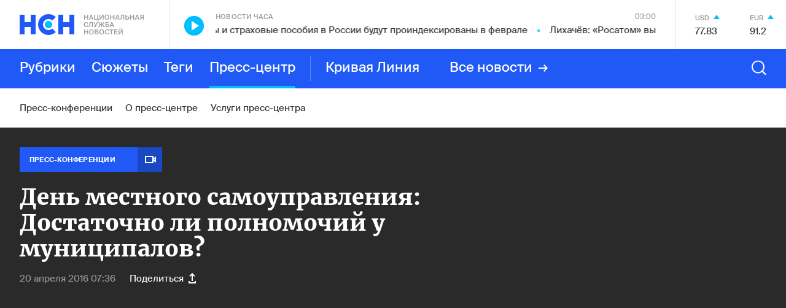

--- FILE ---
content_type: text/html; charset=utf-8
request_url: https://www.google.com/recaptcha/api2/anchor?ar=1&k=6LcBMY4UAAAAAChTWwZUhMM2e_vDNxv80xhHkZIm&co=aHR0cHM6Ly9uc24uZm06NDQz&hl=en&v=PoyoqOPhxBO7pBk68S4YbpHZ&size=invisible&anchor-ms=20000&execute-ms=30000&cb=nvmre83kywvl
body_size: 48647
content:
<!DOCTYPE HTML><html dir="ltr" lang="en"><head><meta http-equiv="Content-Type" content="text/html; charset=UTF-8">
<meta http-equiv="X-UA-Compatible" content="IE=edge">
<title>reCAPTCHA</title>
<style type="text/css">
/* cyrillic-ext */
@font-face {
  font-family: 'Roboto';
  font-style: normal;
  font-weight: 400;
  font-stretch: 100%;
  src: url(//fonts.gstatic.com/s/roboto/v48/KFO7CnqEu92Fr1ME7kSn66aGLdTylUAMa3GUBHMdazTgWw.woff2) format('woff2');
  unicode-range: U+0460-052F, U+1C80-1C8A, U+20B4, U+2DE0-2DFF, U+A640-A69F, U+FE2E-FE2F;
}
/* cyrillic */
@font-face {
  font-family: 'Roboto';
  font-style: normal;
  font-weight: 400;
  font-stretch: 100%;
  src: url(//fonts.gstatic.com/s/roboto/v48/KFO7CnqEu92Fr1ME7kSn66aGLdTylUAMa3iUBHMdazTgWw.woff2) format('woff2');
  unicode-range: U+0301, U+0400-045F, U+0490-0491, U+04B0-04B1, U+2116;
}
/* greek-ext */
@font-face {
  font-family: 'Roboto';
  font-style: normal;
  font-weight: 400;
  font-stretch: 100%;
  src: url(//fonts.gstatic.com/s/roboto/v48/KFO7CnqEu92Fr1ME7kSn66aGLdTylUAMa3CUBHMdazTgWw.woff2) format('woff2');
  unicode-range: U+1F00-1FFF;
}
/* greek */
@font-face {
  font-family: 'Roboto';
  font-style: normal;
  font-weight: 400;
  font-stretch: 100%;
  src: url(//fonts.gstatic.com/s/roboto/v48/KFO7CnqEu92Fr1ME7kSn66aGLdTylUAMa3-UBHMdazTgWw.woff2) format('woff2');
  unicode-range: U+0370-0377, U+037A-037F, U+0384-038A, U+038C, U+038E-03A1, U+03A3-03FF;
}
/* math */
@font-face {
  font-family: 'Roboto';
  font-style: normal;
  font-weight: 400;
  font-stretch: 100%;
  src: url(//fonts.gstatic.com/s/roboto/v48/KFO7CnqEu92Fr1ME7kSn66aGLdTylUAMawCUBHMdazTgWw.woff2) format('woff2');
  unicode-range: U+0302-0303, U+0305, U+0307-0308, U+0310, U+0312, U+0315, U+031A, U+0326-0327, U+032C, U+032F-0330, U+0332-0333, U+0338, U+033A, U+0346, U+034D, U+0391-03A1, U+03A3-03A9, U+03B1-03C9, U+03D1, U+03D5-03D6, U+03F0-03F1, U+03F4-03F5, U+2016-2017, U+2034-2038, U+203C, U+2040, U+2043, U+2047, U+2050, U+2057, U+205F, U+2070-2071, U+2074-208E, U+2090-209C, U+20D0-20DC, U+20E1, U+20E5-20EF, U+2100-2112, U+2114-2115, U+2117-2121, U+2123-214F, U+2190, U+2192, U+2194-21AE, U+21B0-21E5, U+21F1-21F2, U+21F4-2211, U+2213-2214, U+2216-22FF, U+2308-230B, U+2310, U+2319, U+231C-2321, U+2336-237A, U+237C, U+2395, U+239B-23B7, U+23D0, U+23DC-23E1, U+2474-2475, U+25AF, U+25B3, U+25B7, U+25BD, U+25C1, U+25CA, U+25CC, U+25FB, U+266D-266F, U+27C0-27FF, U+2900-2AFF, U+2B0E-2B11, U+2B30-2B4C, U+2BFE, U+3030, U+FF5B, U+FF5D, U+1D400-1D7FF, U+1EE00-1EEFF;
}
/* symbols */
@font-face {
  font-family: 'Roboto';
  font-style: normal;
  font-weight: 400;
  font-stretch: 100%;
  src: url(//fonts.gstatic.com/s/roboto/v48/KFO7CnqEu92Fr1ME7kSn66aGLdTylUAMaxKUBHMdazTgWw.woff2) format('woff2');
  unicode-range: U+0001-000C, U+000E-001F, U+007F-009F, U+20DD-20E0, U+20E2-20E4, U+2150-218F, U+2190, U+2192, U+2194-2199, U+21AF, U+21E6-21F0, U+21F3, U+2218-2219, U+2299, U+22C4-22C6, U+2300-243F, U+2440-244A, U+2460-24FF, U+25A0-27BF, U+2800-28FF, U+2921-2922, U+2981, U+29BF, U+29EB, U+2B00-2BFF, U+4DC0-4DFF, U+FFF9-FFFB, U+10140-1018E, U+10190-1019C, U+101A0, U+101D0-101FD, U+102E0-102FB, U+10E60-10E7E, U+1D2C0-1D2D3, U+1D2E0-1D37F, U+1F000-1F0FF, U+1F100-1F1AD, U+1F1E6-1F1FF, U+1F30D-1F30F, U+1F315, U+1F31C, U+1F31E, U+1F320-1F32C, U+1F336, U+1F378, U+1F37D, U+1F382, U+1F393-1F39F, U+1F3A7-1F3A8, U+1F3AC-1F3AF, U+1F3C2, U+1F3C4-1F3C6, U+1F3CA-1F3CE, U+1F3D4-1F3E0, U+1F3ED, U+1F3F1-1F3F3, U+1F3F5-1F3F7, U+1F408, U+1F415, U+1F41F, U+1F426, U+1F43F, U+1F441-1F442, U+1F444, U+1F446-1F449, U+1F44C-1F44E, U+1F453, U+1F46A, U+1F47D, U+1F4A3, U+1F4B0, U+1F4B3, U+1F4B9, U+1F4BB, U+1F4BF, U+1F4C8-1F4CB, U+1F4D6, U+1F4DA, U+1F4DF, U+1F4E3-1F4E6, U+1F4EA-1F4ED, U+1F4F7, U+1F4F9-1F4FB, U+1F4FD-1F4FE, U+1F503, U+1F507-1F50B, U+1F50D, U+1F512-1F513, U+1F53E-1F54A, U+1F54F-1F5FA, U+1F610, U+1F650-1F67F, U+1F687, U+1F68D, U+1F691, U+1F694, U+1F698, U+1F6AD, U+1F6B2, U+1F6B9-1F6BA, U+1F6BC, U+1F6C6-1F6CF, U+1F6D3-1F6D7, U+1F6E0-1F6EA, U+1F6F0-1F6F3, U+1F6F7-1F6FC, U+1F700-1F7FF, U+1F800-1F80B, U+1F810-1F847, U+1F850-1F859, U+1F860-1F887, U+1F890-1F8AD, U+1F8B0-1F8BB, U+1F8C0-1F8C1, U+1F900-1F90B, U+1F93B, U+1F946, U+1F984, U+1F996, U+1F9E9, U+1FA00-1FA6F, U+1FA70-1FA7C, U+1FA80-1FA89, U+1FA8F-1FAC6, U+1FACE-1FADC, U+1FADF-1FAE9, U+1FAF0-1FAF8, U+1FB00-1FBFF;
}
/* vietnamese */
@font-face {
  font-family: 'Roboto';
  font-style: normal;
  font-weight: 400;
  font-stretch: 100%;
  src: url(//fonts.gstatic.com/s/roboto/v48/KFO7CnqEu92Fr1ME7kSn66aGLdTylUAMa3OUBHMdazTgWw.woff2) format('woff2');
  unicode-range: U+0102-0103, U+0110-0111, U+0128-0129, U+0168-0169, U+01A0-01A1, U+01AF-01B0, U+0300-0301, U+0303-0304, U+0308-0309, U+0323, U+0329, U+1EA0-1EF9, U+20AB;
}
/* latin-ext */
@font-face {
  font-family: 'Roboto';
  font-style: normal;
  font-weight: 400;
  font-stretch: 100%;
  src: url(//fonts.gstatic.com/s/roboto/v48/KFO7CnqEu92Fr1ME7kSn66aGLdTylUAMa3KUBHMdazTgWw.woff2) format('woff2');
  unicode-range: U+0100-02BA, U+02BD-02C5, U+02C7-02CC, U+02CE-02D7, U+02DD-02FF, U+0304, U+0308, U+0329, U+1D00-1DBF, U+1E00-1E9F, U+1EF2-1EFF, U+2020, U+20A0-20AB, U+20AD-20C0, U+2113, U+2C60-2C7F, U+A720-A7FF;
}
/* latin */
@font-face {
  font-family: 'Roboto';
  font-style: normal;
  font-weight: 400;
  font-stretch: 100%;
  src: url(//fonts.gstatic.com/s/roboto/v48/KFO7CnqEu92Fr1ME7kSn66aGLdTylUAMa3yUBHMdazQ.woff2) format('woff2');
  unicode-range: U+0000-00FF, U+0131, U+0152-0153, U+02BB-02BC, U+02C6, U+02DA, U+02DC, U+0304, U+0308, U+0329, U+2000-206F, U+20AC, U+2122, U+2191, U+2193, U+2212, U+2215, U+FEFF, U+FFFD;
}
/* cyrillic-ext */
@font-face {
  font-family: 'Roboto';
  font-style: normal;
  font-weight: 500;
  font-stretch: 100%;
  src: url(//fonts.gstatic.com/s/roboto/v48/KFO7CnqEu92Fr1ME7kSn66aGLdTylUAMa3GUBHMdazTgWw.woff2) format('woff2');
  unicode-range: U+0460-052F, U+1C80-1C8A, U+20B4, U+2DE0-2DFF, U+A640-A69F, U+FE2E-FE2F;
}
/* cyrillic */
@font-face {
  font-family: 'Roboto';
  font-style: normal;
  font-weight: 500;
  font-stretch: 100%;
  src: url(//fonts.gstatic.com/s/roboto/v48/KFO7CnqEu92Fr1ME7kSn66aGLdTylUAMa3iUBHMdazTgWw.woff2) format('woff2');
  unicode-range: U+0301, U+0400-045F, U+0490-0491, U+04B0-04B1, U+2116;
}
/* greek-ext */
@font-face {
  font-family: 'Roboto';
  font-style: normal;
  font-weight: 500;
  font-stretch: 100%;
  src: url(//fonts.gstatic.com/s/roboto/v48/KFO7CnqEu92Fr1ME7kSn66aGLdTylUAMa3CUBHMdazTgWw.woff2) format('woff2');
  unicode-range: U+1F00-1FFF;
}
/* greek */
@font-face {
  font-family: 'Roboto';
  font-style: normal;
  font-weight: 500;
  font-stretch: 100%;
  src: url(//fonts.gstatic.com/s/roboto/v48/KFO7CnqEu92Fr1ME7kSn66aGLdTylUAMa3-UBHMdazTgWw.woff2) format('woff2');
  unicode-range: U+0370-0377, U+037A-037F, U+0384-038A, U+038C, U+038E-03A1, U+03A3-03FF;
}
/* math */
@font-face {
  font-family: 'Roboto';
  font-style: normal;
  font-weight: 500;
  font-stretch: 100%;
  src: url(//fonts.gstatic.com/s/roboto/v48/KFO7CnqEu92Fr1ME7kSn66aGLdTylUAMawCUBHMdazTgWw.woff2) format('woff2');
  unicode-range: U+0302-0303, U+0305, U+0307-0308, U+0310, U+0312, U+0315, U+031A, U+0326-0327, U+032C, U+032F-0330, U+0332-0333, U+0338, U+033A, U+0346, U+034D, U+0391-03A1, U+03A3-03A9, U+03B1-03C9, U+03D1, U+03D5-03D6, U+03F0-03F1, U+03F4-03F5, U+2016-2017, U+2034-2038, U+203C, U+2040, U+2043, U+2047, U+2050, U+2057, U+205F, U+2070-2071, U+2074-208E, U+2090-209C, U+20D0-20DC, U+20E1, U+20E5-20EF, U+2100-2112, U+2114-2115, U+2117-2121, U+2123-214F, U+2190, U+2192, U+2194-21AE, U+21B0-21E5, U+21F1-21F2, U+21F4-2211, U+2213-2214, U+2216-22FF, U+2308-230B, U+2310, U+2319, U+231C-2321, U+2336-237A, U+237C, U+2395, U+239B-23B7, U+23D0, U+23DC-23E1, U+2474-2475, U+25AF, U+25B3, U+25B7, U+25BD, U+25C1, U+25CA, U+25CC, U+25FB, U+266D-266F, U+27C0-27FF, U+2900-2AFF, U+2B0E-2B11, U+2B30-2B4C, U+2BFE, U+3030, U+FF5B, U+FF5D, U+1D400-1D7FF, U+1EE00-1EEFF;
}
/* symbols */
@font-face {
  font-family: 'Roboto';
  font-style: normal;
  font-weight: 500;
  font-stretch: 100%;
  src: url(//fonts.gstatic.com/s/roboto/v48/KFO7CnqEu92Fr1ME7kSn66aGLdTylUAMaxKUBHMdazTgWw.woff2) format('woff2');
  unicode-range: U+0001-000C, U+000E-001F, U+007F-009F, U+20DD-20E0, U+20E2-20E4, U+2150-218F, U+2190, U+2192, U+2194-2199, U+21AF, U+21E6-21F0, U+21F3, U+2218-2219, U+2299, U+22C4-22C6, U+2300-243F, U+2440-244A, U+2460-24FF, U+25A0-27BF, U+2800-28FF, U+2921-2922, U+2981, U+29BF, U+29EB, U+2B00-2BFF, U+4DC0-4DFF, U+FFF9-FFFB, U+10140-1018E, U+10190-1019C, U+101A0, U+101D0-101FD, U+102E0-102FB, U+10E60-10E7E, U+1D2C0-1D2D3, U+1D2E0-1D37F, U+1F000-1F0FF, U+1F100-1F1AD, U+1F1E6-1F1FF, U+1F30D-1F30F, U+1F315, U+1F31C, U+1F31E, U+1F320-1F32C, U+1F336, U+1F378, U+1F37D, U+1F382, U+1F393-1F39F, U+1F3A7-1F3A8, U+1F3AC-1F3AF, U+1F3C2, U+1F3C4-1F3C6, U+1F3CA-1F3CE, U+1F3D4-1F3E0, U+1F3ED, U+1F3F1-1F3F3, U+1F3F5-1F3F7, U+1F408, U+1F415, U+1F41F, U+1F426, U+1F43F, U+1F441-1F442, U+1F444, U+1F446-1F449, U+1F44C-1F44E, U+1F453, U+1F46A, U+1F47D, U+1F4A3, U+1F4B0, U+1F4B3, U+1F4B9, U+1F4BB, U+1F4BF, U+1F4C8-1F4CB, U+1F4D6, U+1F4DA, U+1F4DF, U+1F4E3-1F4E6, U+1F4EA-1F4ED, U+1F4F7, U+1F4F9-1F4FB, U+1F4FD-1F4FE, U+1F503, U+1F507-1F50B, U+1F50D, U+1F512-1F513, U+1F53E-1F54A, U+1F54F-1F5FA, U+1F610, U+1F650-1F67F, U+1F687, U+1F68D, U+1F691, U+1F694, U+1F698, U+1F6AD, U+1F6B2, U+1F6B9-1F6BA, U+1F6BC, U+1F6C6-1F6CF, U+1F6D3-1F6D7, U+1F6E0-1F6EA, U+1F6F0-1F6F3, U+1F6F7-1F6FC, U+1F700-1F7FF, U+1F800-1F80B, U+1F810-1F847, U+1F850-1F859, U+1F860-1F887, U+1F890-1F8AD, U+1F8B0-1F8BB, U+1F8C0-1F8C1, U+1F900-1F90B, U+1F93B, U+1F946, U+1F984, U+1F996, U+1F9E9, U+1FA00-1FA6F, U+1FA70-1FA7C, U+1FA80-1FA89, U+1FA8F-1FAC6, U+1FACE-1FADC, U+1FADF-1FAE9, U+1FAF0-1FAF8, U+1FB00-1FBFF;
}
/* vietnamese */
@font-face {
  font-family: 'Roboto';
  font-style: normal;
  font-weight: 500;
  font-stretch: 100%;
  src: url(//fonts.gstatic.com/s/roboto/v48/KFO7CnqEu92Fr1ME7kSn66aGLdTylUAMa3OUBHMdazTgWw.woff2) format('woff2');
  unicode-range: U+0102-0103, U+0110-0111, U+0128-0129, U+0168-0169, U+01A0-01A1, U+01AF-01B0, U+0300-0301, U+0303-0304, U+0308-0309, U+0323, U+0329, U+1EA0-1EF9, U+20AB;
}
/* latin-ext */
@font-face {
  font-family: 'Roboto';
  font-style: normal;
  font-weight: 500;
  font-stretch: 100%;
  src: url(//fonts.gstatic.com/s/roboto/v48/KFO7CnqEu92Fr1ME7kSn66aGLdTylUAMa3KUBHMdazTgWw.woff2) format('woff2');
  unicode-range: U+0100-02BA, U+02BD-02C5, U+02C7-02CC, U+02CE-02D7, U+02DD-02FF, U+0304, U+0308, U+0329, U+1D00-1DBF, U+1E00-1E9F, U+1EF2-1EFF, U+2020, U+20A0-20AB, U+20AD-20C0, U+2113, U+2C60-2C7F, U+A720-A7FF;
}
/* latin */
@font-face {
  font-family: 'Roboto';
  font-style: normal;
  font-weight: 500;
  font-stretch: 100%;
  src: url(//fonts.gstatic.com/s/roboto/v48/KFO7CnqEu92Fr1ME7kSn66aGLdTylUAMa3yUBHMdazQ.woff2) format('woff2');
  unicode-range: U+0000-00FF, U+0131, U+0152-0153, U+02BB-02BC, U+02C6, U+02DA, U+02DC, U+0304, U+0308, U+0329, U+2000-206F, U+20AC, U+2122, U+2191, U+2193, U+2212, U+2215, U+FEFF, U+FFFD;
}
/* cyrillic-ext */
@font-face {
  font-family: 'Roboto';
  font-style: normal;
  font-weight: 900;
  font-stretch: 100%;
  src: url(//fonts.gstatic.com/s/roboto/v48/KFO7CnqEu92Fr1ME7kSn66aGLdTylUAMa3GUBHMdazTgWw.woff2) format('woff2');
  unicode-range: U+0460-052F, U+1C80-1C8A, U+20B4, U+2DE0-2DFF, U+A640-A69F, U+FE2E-FE2F;
}
/* cyrillic */
@font-face {
  font-family: 'Roboto';
  font-style: normal;
  font-weight: 900;
  font-stretch: 100%;
  src: url(//fonts.gstatic.com/s/roboto/v48/KFO7CnqEu92Fr1ME7kSn66aGLdTylUAMa3iUBHMdazTgWw.woff2) format('woff2');
  unicode-range: U+0301, U+0400-045F, U+0490-0491, U+04B0-04B1, U+2116;
}
/* greek-ext */
@font-face {
  font-family: 'Roboto';
  font-style: normal;
  font-weight: 900;
  font-stretch: 100%;
  src: url(//fonts.gstatic.com/s/roboto/v48/KFO7CnqEu92Fr1ME7kSn66aGLdTylUAMa3CUBHMdazTgWw.woff2) format('woff2');
  unicode-range: U+1F00-1FFF;
}
/* greek */
@font-face {
  font-family: 'Roboto';
  font-style: normal;
  font-weight: 900;
  font-stretch: 100%;
  src: url(//fonts.gstatic.com/s/roboto/v48/KFO7CnqEu92Fr1ME7kSn66aGLdTylUAMa3-UBHMdazTgWw.woff2) format('woff2');
  unicode-range: U+0370-0377, U+037A-037F, U+0384-038A, U+038C, U+038E-03A1, U+03A3-03FF;
}
/* math */
@font-face {
  font-family: 'Roboto';
  font-style: normal;
  font-weight: 900;
  font-stretch: 100%;
  src: url(//fonts.gstatic.com/s/roboto/v48/KFO7CnqEu92Fr1ME7kSn66aGLdTylUAMawCUBHMdazTgWw.woff2) format('woff2');
  unicode-range: U+0302-0303, U+0305, U+0307-0308, U+0310, U+0312, U+0315, U+031A, U+0326-0327, U+032C, U+032F-0330, U+0332-0333, U+0338, U+033A, U+0346, U+034D, U+0391-03A1, U+03A3-03A9, U+03B1-03C9, U+03D1, U+03D5-03D6, U+03F0-03F1, U+03F4-03F5, U+2016-2017, U+2034-2038, U+203C, U+2040, U+2043, U+2047, U+2050, U+2057, U+205F, U+2070-2071, U+2074-208E, U+2090-209C, U+20D0-20DC, U+20E1, U+20E5-20EF, U+2100-2112, U+2114-2115, U+2117-2121, U+2123-214F, U+2190, U+2192, U+2194-21AE, U+21B0-21E5, U+21F1-21F2, U+21F4-2211, U+2213-2214, U+2216-22FF, U+2308-230B, U+2310, U+2319, U+231C-2321, U+2336-237A, U+237C, U+2395, U+239B-23B7, U+23D0, U+23DC-23E1, U+2474-2475, U+25AF, U+25B3, U+25B7, U+25BD, U+25C1, U+25CA, U+25CC, U+25FB, U+266D-266F, U+27C0-27FF, U+2900-2AFF, U+2B0E-2B11, U+2B30-2B4C, U+2BFE, U+3030, U+FF5B, U+FF5D, U+1D400-1D7FF, U+1EE00-1EEFF;
}
/* symbols */
@font-face {
  font-family: 'Roboto';
  font-style: normal;
  font-weight: 900;
  font-stretch: 100%;
  src: url(//fonts.gstatic.com/s/roboto/v48/KFO7CnqEu92Fr1ME7kSn66aGLdTylUAMaxKUBHMdazTgWw.woff2) format('woff2');
  unicode-range: U+0001-000C, U+000E-001F, U+007F-009F, U+20DD-20E0, U+20E2-20E4, U+2150-218F, U+2190, U+2192, U+2194-2199, U+21AF, U+21E6-21F0, U+21F3, U+2218-2219, U+2299, U+22C4-22C6, U+2300-243F, U+2440-244A, U+2460-24FF, U+25A0-27BF, U+2800-28FF, U+2921-2922, U+2981, U+29BF, U+29EB, U+2B00-2BFF, U+4DC0-4DFF, U+FFF9-FFFB, U+10140-1018E, U+10190-1019C, U+101A0, U+101D0-101FD, U+102E0-102FB, U+10E60-10E7E, U+1D2C0-1D2D3, U+1D2E0-1D37F, U+1F000-1F0FF, U+1F100-1F1AD, U+1F1E6-1F1FF, U+1F30D-1F30F, U+1F315, U+1F31C, U+1F31E, U+1F320-1F32C, U+1F336, U+1F378, U+1F37D, U+1F382, U+1F393-1F39F, U+1F3A7-1F3A8, U+1F3AC-1F3AF, U+1F3C2, U+1F3C4-1F3C6, U+1F3CA-1F3CE, U+1F3D4-1F3E0, U+1F3ED, U+1F3F1-1F3F3, U+1F3F5-1F3F7, U+1F408, U+1F415, U+1F41F, U+1F426, U+1F43F, U+1F441-1F442, U+1F444, U+1F446-1F449, U+1F44C-1F44E, U+1F453, U+1F46A, U+1F47D, U+1F4A3, U+1F4B0, U+1F4B3, U+1F4B9, U+1F4BB, U+1F4BF, U+1F4C8-1F4CB, U+1F4D6, U+1F4DA, U+1F4DF, U+1F4E3-1F4E6, U+1F4EA-1F4ED, U+1F4F7, U+1F4F9-1F4FB, U+1F4FD-1F4FE, U+1F503, U+1F507-1F50B, U+1F50D, U+1F512-1F513, U+1F53E-1F54A, U+1F54F-1F5FA, U+1F610, U+1F650-1F67F, U+1F687, U+1F68D, U+1F691, U+1F694, U+1F698, U+1F6AD, U+1F6B2, U+1F6B9-1F6BA, U+1F6BC, U+1F6C6-1F6CF, U+1F6D3-1F6D7, U+1F6E0-1F6EA, U+1F6F0-1F6F3, U+1F6F7-1F6FC, U+1F700-1F7FF, U+1F800-1F80B, U+1F810-1F847, U+1F850-1F859, U+1F860-1F887, U+1F890-1F8AD, U+1F8B0-1F8BB, U+1F8C0-1F8C1, U+1F900-1F90B, U+1F93B, U+1F946, U+1F984, U+1F996, U+1F9E9, U+1FA00-1FA6F, U+1FA70-1FA7C, U+1FA80-1FA89, U+1FA8F-1FAC6, U+1FACE-1FADC, U+1FADF-1FAE9, U+1FAF0-1FAF8, U+1FB00-1FBFF;
}
/* vietnamese */
@font-face {
  font-family: 'Roboto';
  font-style: normal;
  font-weight: 900;
  font-stretch: 100%;
  src: url(//fonts.gstatic.com/s/roboto/v48/KFO7CnqEu92Fr1ME7kSn66aGLdTylUAMa3OUBHMdazTgWw.woff2) format('woff2');
  unicode-range: U+0102-0103, U+0110-0111, U+0128-0129, U+0168-0169, U+01A0-01A1, U+01AF-01B0, U+0300-0301, U+0303-0304, U+0308-0309, U+0323, U+0329, U+1EA0-1EF9, U+20AB;
}
/* latin-ext */
@font-face {
  font-family: 'Roboto';
  font-style: normal;
  font-weight: 900;
  font-stretch: 100%;
  src: url(//fonts.gstatic.com/s/roboto/v48/KFO7CnqEu92Fr1ME7kSn66aGLdTylUAMa3KUBHMdazTgWw.woff2) format('woff2');
  unicode-range: U+0100-02BA, U+02BD-02C5, U+02C7-02CC, U+02CE-02D7, U+02DD-02FF, U+0304, U+0308, U+0329, U+1D00-1DBF, U+1E00-1E9F, U+1EF2-1EFF, U+2020, U+20A0-20AB, U+20AD-20C0, U+2113, U+2C60-2C7F, U+A720-A7FF;
}
/* latin */
@font-face {
  font-family: 'Roboto';
  font-style: normal;
  font-weight: 900;
  font-stretch: 100%;
  src: url(//fonts.gstatic.com/s/roboto/v48/KFO7CnqEu92Fr1ME7kSn66aGLdTylUAMa3yUBHMdazQ.woff2) format('woff2');
  unicode-range: U+0000-00FF, U+0131, U+0152-0153, U+02BB-02BC, U+02C6, U+02DA, U+02DC, U+0304, U+0308, U+0329, U+2000-206F, U+20AC, U+2122, U+2191, U+2193, U+2212, U+2215, U+FEFF, U+FFFD;
}

</style>
<link rel="stylesheet" type="text/css" href="https://www.gstatic.com/recaptcha/releases/PoyoqOPhxBO7pBk68S4YbpHZ/styles__ltr.css">
<script nonce="FbCrSOESSSUr5MUQsHlowg" type="text/javascript">window['__recaptcha_api'] = 'https://www.google.com/recaptcha/api2/';</script>
<script type="text/javascript" src="https://www.gstatic.com/recaptcha/releases/PoyoqOPhxBO7pBk68S4YbpHZ/recaptcha__en.js" nonce="FbCrSOESSSUr5MUQsHlowg">
      
    </script></head>
<body><div id="rc-anchor-alert" class="rc-anchor-alert"></div>
<input type="hidden" id="recaptcha-token" value="[base64]">
<script type="text/javascript" nonce="FbCrSOESSSUr5MUQsHlowg">
      recaptcha.anchor.Main.init("[\x22ainput\x22,[\x22bgdata\x22,\x22\x22,\[base64]/[base64]/MjU1Ong/[base64]/[base64]/[base64]/[base64]/[base64]/[base64]/[base64]/[base64]/[base64]/[base64]/[base64]/[base64]/[base64]/[base64]/[base64]\\u003d\x22,\[base64]\\u003d\\u003d\x22,\[base64]/wrs9w7fClcOKw6wDESvCj8Ovw6HCtA7DgsKdB8Obw4/DncOuw4TDpcKpw67DjhcbO0kzO8OvYSDDnjDCnnwgQlAMeMOCw5XDrsKDY8K+w7shE8KVK8KZwqAjwoI1fMKBw6Iewp7CrFEWQXMVwoXCrXzDg8KAJXjCnsK+wqE5wrHCuR/DjScVw5IHDMKVwqQvwqoCMGHCoMK/[base64]/DmAhqL1DCnW/DssOmYltcw5HDhsOuw7Ukwq7Dq27CpVDCv3DDnlY3LTXCpsOzw5p9EsKuKSxXw7U5w58VwqjDnycyMMO7w5bDjMKUwqjDjsKqO8KaHsOvLcO8Q8KEHsKrw73ChcOTVMKBPUh0wq/CkMKTM8KBZcKmYxHDoCnCj8OQwo7CkMOjHRR7w4fDnMO6wpdfw7vCicOcwrrDi8OIAA3DpUXChkbDlXnDtMKPHWDDtkVbYMOmw68/CMOteMOQw64aw6nDpWTCjjQkwrTCjsKew70/bsKADyoyDsOkI3bCoBfDkcOaRg8kYcOeGCYewo1lWkPDoQwOLnjClMONwqwiTH/Cs3vCrHTDiAMVw5Bxw7jDtMKMwrfChMKow6fDgVPCmcKYI2XCj8OLCcOmwqQkE8KvRsOQw48/w7YWFkfDvDzDvGcRc8KhL07CvTnDulkKRTggw69ZwpYTwrU1w5bDilDDu8K+w442esKjDWTCqi0Nw7/DkMOxdl15V8OkF8OqSkXDtcKLEyhPw7IyE8KqQ8KBFnNjF8OJw4XDlmkqwq0/wqrCkGbCuCPCvQg+U1jCncOgwpTChcKsQGvCsMOsfycXBlgOwojCqcK0VMOyaBjCvMOIFgkcBxQHw74EL8OQwpLCg8O7wqs6WMOkMmJLwpzCkSQER8K9wrfCkF8hQituw5PDucODNMONw4/CogZZEcKcAHDDhlHCpmIaw6s2P8OKRsOQw43Drj/DjHk/DsORwoxcdsK7w4jDlsKOwoZBF38rwqTCvcOQfCAtVSPCqTwbS8OkUMKAPRlOwrnDuxPCpMO7e8O3Z8OkPcOpZcOJIsOMwrNPwrE/IRzDlwYYNm/DkyrDpSxRwo40FgtsXRkXNRXCkMKlZMOIJsKYw53DuhHCkyvDqcOIwqnCn2pGw6DCvsOmwo4uBMKGdMOPwrfCpnbChAvDgmEyOcO2dn/Dt01pFcKpwqovw5ZCOsOocDRjw4zClSA2PSwFwoDDkMOdfiLCkMOOwoXDlcOZw4YdGEBCwpHCp8KZw4BfOsKvw6fDqMKHDMKmw7LCo8KzwrLCskwoKsKXwrBkw5VeFMKkwoHCtMKoPwDCiMOhag/[base64]/DpcO1w47CtQTDiMKHw5Q2bsK7TQPCo8Otw4dRUU9Yw64+YMOHwqvCp3rDhsOyw5PCvAfCksOCXWrDoVbCgjfCmwRMDcOKfsKXTMOXYcOdw6Y3fMKITxY+wqlTP8Ocw7fDrxRGPUNjUXszw5LDosKZwqEsaMOFFT00TzBQfMKPI3UYCj9fTyAKwpYWbcO/w7UIwoXCk8OWw6ZePiVXHsKlw51nwo7Cr8OuX8OWWsOnwpXCrMKRPRIgwrzCo8KqC8KDc8KAwrPCksOsw7xDcXYGSMO6cD9QFUpyw6/Cm8KdTWFPZVZPIsKDwpJvw6phw6gVwqY9w6XCvE4uKMOIw6UBecO4wpXDgxcqw4TDilTDr8KCb2TDrMOqTmpAw651w5t3w4lAQMKefsOieUHChMOPKsK4YgIaBcOrwokQw6RBbMOpa1Vqw4fDikdxJcKRHAjCiG7DqsOew6/[base64]/DucOQwrhJw7YkbkZbKFzDmMK4KDvCncO/[base64]/DtcKUw4xWwqYCS8KvdwU8wrrCjMKrTyt0a37DlsK3BnPChGxXPcOWJMKvRwItworDh8O7wo3DhxZfUcO+w4PDncKww5suwo9Zw6l8w6LCkcOGScK/ZsOJw51LwqIiCcOsGmRwwovCvhcCwqPDty4Xw6zDjFTDgAoJw7jCl8KiwppPJ3DDvMOYw79cFcOFV8O7w5cpZsKZK0QvK3vDo8KxB8OtH8O0MlFWUcOnA8KJQlFtLS7DrMOsw4FjQsOeU1kKITFew4rClsOHW07Dti/Dgw/DnH/Cv8Kuwrk3FsOLwrnCvyzCgcKrbznDvl04VBRrYsK3a8O4cCDDog92wqgFFwTDiMKrw7HCq8OpJQ0qw6rDsWtmSinDosKYwr7CrMOYw6LDlsKPw5nDucOwwod2Qz/Cs8KdcSV/A8OMw4Zdw6vDhcOLwqHDgBfDjMO/w6/Cm8Ofwrs4SMK7L3/DqcKhWcKWY8OTwq/DtBxSw5Jxw5kBC8KCGS/CksKew4zCuiDCucOPw5TDg8O7Xy52w5XCsMOIw6vDm2lRwrtbXcKEw4gVDsOtwpFZwoBReW56fAPDliJxOVxyw509woLDuMKBw5bChBtJw4hqw6EPYQ0Uwr3Cj8OHfcOzAsKrM8KQKTMcwoYlw6DDkkXCji/CiVUWH8K1wphUMsOFwrdUwqDDnE7DvT4EwrHDmsO0w7LCkcOIX8Opwq7CkcKPwpRBPMKFemkpw73CqcOKw6zClUsXW2UDQcOqeELClMOWcXvDs8Kxw6PDksKMw5rCocO1esO1w7LDhMOHMsOpGsK/wqU2IG/Cg0hJUcKGw67DvsKxRMOMasO0w7s1EUDCpx7Dgz1YKFNwbwZPFHUwwoUBw5AhwqfCs8KZIcOFw5bDvlVaInZhc8OIanLDq8KDwrfDocK4VFXCssOaFmDDlMK+CHzDhx9tw57CoGw/wrfDhWpAJEjDvMO7a0c+ZzJcwqDDql0TCS04woRQNsOdw7UmVsKvwpwbw4IoAMO4wrLDoV4xwoPDrmTCqsOCbkPDuMKnJcO7Y8Kdw5vDksOOKDsvw7LDnFdtOcOUw606ZmXCkEwdw6ISGEh8wqPCsHhawrXDmMOlUMKpw77CnSrDuCcSw5DDlAFxcDZ+QV/DhBlACMOIIlvDlsO+wpJVYyl0wrAnwr8IKgzCsMKBcFlNMU0mwpDCq8OcHS3ColXDkUk4E8OkeMK9w4Qwwo3CvMOzwoTCnsOHw6coBsKowpF3MMKPw4nCl0fClMO8wpbCsFtgw4nCrUDDrirCqcKWVSbDq3Rmw5fCnBcSw7LDpMKlwpzDvh/CnsO6w7F6wovDg1PCg8K7FAMiwoXDkTbDusKucMKNe8OwKBPCqGF0d8KMUcOoKQnCoMOuw5JvCFrDuEo0acKGw7DDmMK7TsO6H8OIbsKswq/Ch0TDojrDkcKFWsKKwoZwwrzDtTBuLn3DvQzDo1ZVCghBworDqwHDv8OsCWTClsKbPsKLDMKlb2vCkMKJwrvDr8KuIDzCjz7DuEQ8w7jCicOXw7fCscK5wp1SQj/[base64]/DmsKXwrrCpXrDgQ3CsVvDnMOUeMK7SsOMWMOdwpnDh8OJBHfChmBxwq4JwrIfw7jCv8K/[base64]/DmxYxMcK9w7vDqQ9Vw73CqhtLwpBTw4RuwrV/[base64]/CvRwEKD7CjsOochsDw7dbw77DnsKiG8K5wrtBw7HDlcOEVGIPAcOEHMKiwpTDqm/CjMKSw7nCnsO2O8OYworDicKICTTCgcK0VsOWwpUcVBhDRsKJwoxdKcOswq/CgC7DlsKweQrDiHTCvsKSCMKfw7/DgMKtw5cww48Ew4sEw6cMwpfDq2tQw73DqsOabHt9w60dwqxOw4UVw40jA8O5wprCrwQDKMKTfcOEw5TDksKUIi7DvV/[base64]/CtcKBdsOYw57DsVjCnxLCvzTDtxzCtMKmw5/DpMKgw50NwoHDiEHDq8KZLhl5w6IBwpfDnMOLwqPChsKDwoBmwp3DuMKQJ0rCn2rClUxjS8O9QMKGAGNjAAPDllgbw4QzwqLCqFcNwpQ3w5JkAwvDkcKuwoLChsORTcO6M8OTcV/Di33CllLCpsOVB2bCu8K2TSghwrXCv3LDhcKRw4TCnxfCkCN7w7NBSsOeaEw/woUJZyTCh8Kqw75gw5MCbxbDqxxEw4wuwr7DhEDDosOsw7oLMlrDi2DCocKuIMKxw6Imw4kwKMOPw4bCh1TDrQPDrsOOQcKeS3PDvQYoIsKNCA8bw57ClcO/Vj3DrMKRw58dRS3Ds8Osw4PDhMOmw5xNHVjClwrChcKsYDxPFsOFBsK7w4/DtsKtGEkBwr4Hw47CjsOSdcKxR8KawqYmWifDo2YzT8Ojw4hIw4HDqcO0a8Kowr3CsRFBfDnCn8Ktw7rDqiTChMOkOMKbOcOAHmvDsMOZw5vDtMKQwpzDrMKvDw/[base64]/DlnvCk8OIV1zCk8KGSMK1w6bDqSDCj8OWw4XDoD9mwplcw7DDisOmw67DtjRJIwfCjVTCuMKYLMK6YwN9ZCIMXsKKw5V9wrXCr141w6lew4JLH0tkw5ofOQPCgUTDgkN7w6gIwqPCrcK9RsOgFBgkw6XCqsOgP19jwrojwqt8R2TDmcOjw7csHcORwpnDhht0F8ONw6/DiFtCw790G8O/BVfCqXPCgMOXw7Vcw6zCn8KnwqXCo8OieXDDiMKIwr0XKcKbw6DDmn4wwoM9HSUPwpd1w5zDhMOTSiErw4htw77DpsKnAcKnwpZSw5N+EMKVwrh8w4bDpzdnDR9FwpMFw5nDkMO9wo/[base64]/CisO6XMKlw7jDl0TDncKFIQYUVMOQw5bCoVhCewfDtG7DsCtgwrzDtsK5fjLDkhZtDMOZwobDlH/DhMOQwrNDwqQBCks2OVxzw4jCn8KlwpltP0rDqT7DqsOOw6fCjB3DvsOGfibDl8K9ZsKbFMKEw7/ClxrCo8OKw4fClzjCmMOaw4vCqsKEwqkSw6l0V8OzTXbDnMK9w4DCp1rCksO/[base64]/DlwknIQnDtsKuwpHDmsKPwoDCtcOrwr/CjA1Lw5LDg8OVw5vDszBMNMOeezUNAmXDgCvDi1jCrsKqTcOaZR9MI8Ohw4NdccKhK8Kvwp4eHcKJwr7DgcKnwroCHH4+UnI7wonDphUHAcKkc0/CmMOGRAvDgSfCu8Kzw5gLwqfCksOVwq8PKsKfw4Ebw43CsCDCscOzwrI5X8OJYhrDtcOrSwxLwroXVG7Di8OLw6nDvMOQwrQoKMKiGwMRw6crwpZFwoDDqX0FLMOlw7/Di8Okw6jCt8K+wqPDklA+wozCiMORw7RHDMKewop9w4jDo3rCnMKfwo/[base64]/w6RvI8O/dMOjEsO4w6JzXQRgd8OdBsOQwpTDh3BmP17DgMOvAhRgdcKnXcOxLg0NHcK1wqpIwrdLEVTCq1oWwq/DsytRfRJMw6rDkcKAwowKEnLDgcO0wq8mDgpXw5Utw4t2ecK0ZzHClMOUwoXCjh4yCMOJwrY8wqU1QcK7D8O0wo9gH0AYRsKywoXCri3Cgg0hw5NXw5fCvcKDw7d8XGTCv2tXw6EFwq3CrcK9Y0gSwrzCmW44DQAJw5/Dj8K7dcOSw6TDiMOGwpPCqMKIwootwpFHEA1bFsOwwqjDnVVuw4nDrsKLPsKRw5zDtMOTwpTDgsO8w6DDi8Kzw7vDkkvDuHTDqMKJw5p8J8Kswrp2I1jDvggNCxzDu8OeYcKHSsOQw5nDkxhsQ8KbEEPDrMK0ZsOawq5Ewq1/wrdfE8KGw4J3T8OAWmpSw65Iw6fDjGLCmAUWB0HCvV3DtAthw6AdwqfCqiVJw6rCgcO4w74GEXzCumDDssOuMiTDpcOxwrU2b8ODwprDiwM8w7ZMwqbCjMOUw4sfw4hTKljCmi0Aw6x/wrHDjMO6BGHCjnIbI0/CvsOKwoIww5vDhhrDvMOLwqvCh8KPeEcgwrV/[base64]/[base64]/[base64]/[base64]/[base64]/DrTvDvcKMcsOewrbDsBfCgcOBwr0jw6EBwrlJLWvCuBEDc8OPwr0gY0jDpMKSwox6w60OOcKBUcKpGidOwphOw4hpw44Rw5JAw6E4wrDDlsKuAsOwUsO2woxjScKNHcOmwqxjw7vDgMObw6LDkEjDisKPWxQ3TMK8wrLDosO/NMKPw6/Cvxl3w5MOw5MVwqPCpHXCnsOATcKoB8K4c8O9WMOdBcOAwqTCp1XDisOOwp7CvkTDqVDCqQDDhQDDl8OKwplpTsOgPsK4OsKqw6RBw4sfwrAxw4BVw7gBwqE6GU1zAcKBwqsgw5DCt1EvEjJdw57Cp1gBwrU6w5QIwp/CvsOiw4/Cu35Iw7EXKsKNPcKmTsKiecKlSEDChBNGdRl3wqXCvsK1esOZLFTDisKqRsKmw7N2wpfDs2jCj8O/[base64]/CosKKacKzD8KHRMOYwo40HsOMwpgIw54Sw7sJcVbDksK1YcONFhPDqMOUw6TCvXsFwqwtDC0Dw7bDuQzCvMKEw7UhwoxzPmHCpcO/a8KuCTAmGMKPw6PCvn3DjkrCtsKBcMOrw6Rgw4jDvyE2w6EnwpPDvcO1MSI0w4FoXcKkDMK0bzRGw7TDjcOzeydpwpDCum0vw5deMMKUwoMnwqdiw485AsO9w5I7w6MRfSFqTMO6wooHwrrDl20rRkXDih96wqbDpcOnw4Iuwp/DrHtNV8OwasKYUGsEwo8Dw7fCmsONC8OowrYRw75CW8Kjw5MLbTR/M8ObcsOJw53Dq8OGdcOAfEfCi2xkIycAeEhrw7HCicOADcKrO8O0woXDiy7CuizCoFs7w7hNwrPDoEk7Eys6XsOWXDRKw7TCtgDDrMKpw6sJwpvCncKowpLDkMKSwqt9wo/ChH8Pw5zCucK6wrPCtsO4w6LDnQAlwrgow5TDpsODwrHDl2HCnMOOw61DFSNCRlvDpi9SfBDDlALDuRMZZsKfwqrDp3PCjkddMcKfw5hVK8KDEifCl8KFwr1WMMOtPRfCn8OQwo/DucO/woTCuTfCgHU4RBwow6PCqcO3FMKTa39cNsOXwrB/w5nCk8ObwoXDgsKdwqrDhcK8NV/[base64]/w7wlw7zDvwxJw4gzQjAEUcKkw74zN8KWCU9iwo7DgsKwwq44wrsBwpUPAMOVw5jCm8KGGsOwZHhJwprCucK3w7PDmELDoCLDhMKAU8O4OHUYw67CicKMw4wAFGYmw6/DlQ7Cs8OyTcO8wpdoZU/CiXjCkT9UwpBkX086w4sOw6fDucOFDWHCnlrCucOKSRjCgn3DocOKwptCwqLDrMOCEGTDk2s5birDt8K7w6PDr8OSwrhCasO4IcK1wqd+JhQpfsOXwrAJw7RoO0EUBTYXUsK8w7UregUQeyvCrcO6fMK/wqnDvmjCvcK5fAvDrgjDkV4EeMOjw6RQwqjCg8OcwqpPw4xpwro+OW4dB0UKbwrCvMKhNcKhUBxlKsOiwqZiWcOdw5o/TMKGXH8VwosWVsOewpnClcOgHk94wo5tw7bCghfCisKpw4J8Y2DCtsKnw4/CpCxqPcKZwoXDuHbDpsOaw78fw4hiGlfCl8K7w5LDjCTClsKFdsOUExUrwrfCpCRBUyUEwqhdw57CkcKIwojDo8OjwqvDpEHCs8KQw5VEw641w4NUPMKkwrHCol/DpirCkx5zMsK8OcKsJ3c8wp4YTMOCwrIFwrJsT8KGw6Qyw6kBWsOKwqZVBMO1N8OSw7oLwqgmNsKHwr1CMzhIX0dqw7BmLS/DjnFxwrfDgEbDkcKYIBDCvsKWw4rDsMOAwoAZwqJFIBtjHnYrD8OlwrwIWVZRwohqRMOzwrDDhsOANxjDh8KmwqlfcD7Dr0Idw4wmwrlMDMOEwpzDv2hJG8OlwpRowpzDlDzCjsOBFMK6E8O1CFHDuD7CocOUw7zClDkAa8KGw57CjcKlGl/DpMONwqkvwr7DrsOqLsOEw4jCqsKNworDusOWw7PCl8ORW8O4w7XDvWJEGEzCpMKfw6vDs8ObJSEjOcKtJh9Lwrdzw7fDtcKLwobChW7CiAggw6FzFcK0K8K0XsKawpUpw4vDpUcew7tHw73ChMOvwr4Dw49/wqvDuMKNbxo3w6VGHMK2bMOxW8OGaAXCjjxcfMOvw5/Cq8Ogwr0qw5IHwrpUwoxhwr45IX3Dkkd3SibDhsKKw48pHcODwoEXw7fCpzvCvCF3w7zCmsObw6gKw6caCMOSwqwfJRVJacO6Sk/DkQDDp8K1wrk/[base64]/N8OAW8OkeMOiwr/CoMORw5nDnkk1T8K9EcKkGGYJw7nCgMOpKMKWOMKBZXc+w4TCtDIHPg0XwpDCow/CosKEw5PDgVbClsKVJx7CisOzF8O5wo3Cnkp9bcKIAcO/dsKVOsOkw6LCnn/CtMKgLXwCwphJGcKKN1cBIsKZdMOkwq7DhcKfw5fCpsOPCsKdAw1ew7rChMKKw7VswpLCoEfCpMOewrHCin/ClhLDonIrw7zCv1JWw4rCrxLDq2dlwq/DiW7DgcOXU37Cg8O3woxsdcK3ZE07B8KFw4Njw5PDnsKtw63CpyorUsORw5fDg8KTwoJ7wocuQsKsLUjDpjDDncKIwpbCp8KfwolcwqHDjXHCpnnCi8Khw4JGS25eVVjCiGzDmgzCrsKiwpvCicOBH8OFQ8OswogPX8KVwoxNw4FQwrZ7wpJADcO8w4bCgx/Cm8Odb3E8HMKlwpLDnA9jwppIbcK2AMKtUTXCh3ZuE0zCkhY9w4sGXcKwC8KRw4TDiG/[base64]/CvcKKw7PCg8O9CCjDmsKvFRHCvkrCqQzDl8Klw5MIOcO0DXgcGCNsZEkRw7XDpR8Jw63Dum/[base64]/[base64]/CnMKcTsKkLCLCrsOGDm/DicOrwrfCp8Kjw6lBwp/CusKlTMKxZMKBaXbDocOjbsKVwroDfA5iw7bDhcO+AHw7EcO3w4s+wrjCjcO/BMOww601w7AnTHdXw4V9wqdjIxBqw7oUwrzCp8KAwpzCu8OrIEbDhHnCvMOUw7U/[base64]/wrQpEcKmwrLDisKmI23Cj3fDj8KAMsKnwpBYw4bDh8Oyw6jChcK+EH3DisOVAlbDtMK0w5vClsK4GnXChcKBWsKPwpcrwo7CscK/dxvCimdeT8KBwqbCjiLCuXx/[base64]/DuQE+L8OxwpLDqyvDuQNjAmfCusOmGMOmw7rDm3rCjFNNw5w/[base64]/CozAffMK6w7ocYwpDwr3ClT3DgCbCo8KbCV7CtAjCuMKNLzV6UR8lfsKsw6BdwotlHi/Do3RLw4vCu3l9wqrCmGrCssOjJ19ywqYlWk4Uw7pyUsK7eMK1w5tINcKXEjTCmQ0NdkHClMOvA8KrD08JEFvDqcKOaG7Ci1DCt2TDjkYrwp3DmcOPYcKvw6PChMONwrTDrkoOwoTCkhbCo3PCskdDwoc6w5zDpcOMwpDDvsOGZcO8w7XDnMO4wp/Dql9/SknCmcKZbMOpw55gKnBFwq4QK3TCvcOew5jDtMKLPATCuz3DkkLCs8OKwoQuYAHDncOzw7J1w4HDr0AoIsKNw4ARazPDhHlcwp/[base64]/DnyZ4M8OUw5fCglhAWVzCg8K3E8Kkw6Fzw6h/[base64]/WwJedgMwKMOCw7cWeHTDr8Otw47DhsOhw4fDukHDpMKvw4HDqcOYw7MyRlXCvXNXw7HDr8KLK8K5w7fCsWPDgn9Aw78Iwptqa8O4wojCh8O1SDVzFDPDgDcNwpLDvcKiwqZXaX/Du0ksw4NWaMOiwpjDh2Qdw6B4XMONwpYOwrsqUiVAwosRJgYAFijCjcOqw58XwovCv0YgKMKgY8KWwpMRGBLCoToaw6YNKsOywqxxJUfDlMO9wqkkUVpxwq7CgVYuUlldwr1lc8KsVcOOL2ZwbsObCgfDqnLCpwoKHQFaScOEw7/Cqkhbw6kmBBcHwq1lenDCrBPDhcKQakBCTcOABcOYwowHwq/CkcKCUUJDw5zCqHxswq8oBsOGKzljNDYVAsKdw4nChcKkwo/CtsK6wpRdwqR2Fx3DgMKENnvClThSw6BucMKEwpTCrMKFw4TDrMODw483wp0gw7TDgMKDGMKcwpzDk3RsSEjCrsKdw49Uw7Eywo04wpPCij00YkBFJmgVRMOaJcKZVcK7wqfCr8KQdcO+w4pCwq1bw6wvOivCqw44fzrClzTCncKsw7rCvll/[base64]/DhjnDtXzCj8OKw5LCp1QjUGxdwr9PJDTDgkfCkmVODU5NPsKHdsKpwqvClH98Fz7Ch8KMw6DDvC3DpsK3w7/CgwZqw69EZsOmJxt2RsKcaMOww4/DuhPCnA0ldHLDgsKSR1VJbwZRw7HDlsKSNcOew5cuw7knICp3XsKOa8KUw4zDm8KUbcKUwrIRwrfDtijDvcOWw5HDsl4ew6Mww4rDkcKfFkYMH8OCAMKgXMOfwpBIw5QhNnjDlXYhScKowoAzwr3DuhfCu0jDnQTCucKRwq/Cr8O4ezcQbcOBw4TDq8OwwpXCj8O3IETCvgrDmsOvVMKow7NYwofCu8OvwoFyw65+PR1Vw7fCnsO+C8OUwodowpPDl1/Cow/CpMOAw43DncOYU8KwwpcYwpHChcOUwqBuwq/[base64]/CksOKNRLDiQHDqQjDnFEDVBfDgMKBwqFxOXzDo0t7OHx4wowsw5fCiQxpQ8Osw7s+VMKPYR4Hw64+LsKxw4cFw7VwNH9cbsOjwqFNWF/DrsKaIMKIw78vK8K8wosSVk7Di0HCvyfDtRbDs0Zaw4oBQ8OSwoUcw4Ird2PCqsOXFcK4w7jDlB3DsBl4w7vDojDDlmjCiMODwrLChzIYUFnDl8Ovw6RlwpZ/D8KsAEnCvsOcwpvDjQQ0LFzDt8OBwq1ZPF3Ck8OkwosNw5TDoMKNI1xTGMOgw5Mvw6/CkMO+FsKbw7PCt8KWw5F1W3F3wr7CkwPCrMKjwoHCrsKON8OWwqHCkDBvw5/CriYFwprCllEwwq4YwpvDl38rwpQAw4LClMKfdATDrUzCrTDCqCU8w4fDiA3DjkHDrlnClcKYw6fChAk/X8OFwqnDhClVwoLCm0bCvzPDusOrfMKBTizClMOvwrHCsz3DvQB1wrtmwrjDtcOrB8KAXsKISMOAwrJHw5RowoIiwqc+w5vDsXDDlsKpwprDpsKIw7LDpMOdw5xhJS3DgFl/w6MOKsOew6xjUcOjaT1WwqJLwpJtw7nDjVDDqjDDqVzDkmocbCByBMK1ZxvCnsOmwqRZMcOVA8Ouw7/[base64]/DgzLDrh7CpMKKH3/DkMKxeAHCrMKWazsJEWt9FFs/[base64]/[base64]/DncKawodUw4HDh8K/OsKIw747w63Ds8O8QsKqP8Ksw7/CqgHCrMOMZcKlw7APw7JYRMOKw4FHwpgDw7nDkyDDtWzDuQJIPcO/YcKFN8OLw7UORk4XJsK3NCnCtzprKcKewrx8IAQswq7DiELDu8KZY8O4wonDt1PDoMOOw6/[base64]/[base64]/cMKgw5vCh3PCl8OGe8KkwrIAY1zCocO4w788w78Gwr3CtMOtYcKPbTV1SsKHw6nCmsOjw7U5SsO3wrjCjcKxWANPVcOuwrxGwrowNMK6w7YcwpIWYcOHwp4bwpVCUMOgwocQwoDDlwjCrQXCocKpwrFEwp/DuyrCiQhaX8Opw5Ruw53Ds8KHwpzChD7CkMKxwqUmdz3DgMOvw4LCrWvDlcOSwonDjT/CnsKXe8KhYTc1RFbDsznDrMK5W8KYZ8KVTm42RH16wpkHw5nChMOXAsODPsOdwrtFcH9Fwpd8cifDkAsEckrClhPCssKLwqPDrsOTwopbDGLDs8OVwrLDnk0pw7o+BMKcwqTDnQXDlnxsJcOPwqV+HkR3WsOMAMOGXCzCnFDCggBnwo/DnkBnwpbDnC5bwobDugh5CAEnACHDkcK4JkxEfMKwIwEAwroLN3MtG2NRTyYzw6HDgcKPwrzDh0rDuixnwrARw5bChX/DosOgw4JuWigJJsOFw7XDon9Dw6bCn8K2YEDDgsOIP8KJwpgJwozDuUkAUhYvK0XCjhx7EMObw5Mmw6opwo1rwqvCucOkw4ZyTk0/[base64]/[base64]/DncOKwokFw7A+ZMKafsOJwpLCssOVQDVXKyPDsyTClC7DnsKXRMO7wpzCn8O+AkgrRhfDlSYSDSRYPsKHw4kcwqgjD0M/PcOQwqM6V8Oxwr9KQMOow7A5w67CqwfCmhhMN8KuwpXCm8Kcw77DqcOow6DDosOHwoLChcKSwpV7w4RpU8OWbMKHwpNMw4jCjF51CxRKM8KlJGFvPMKMbibDozA+c3cuw57CusO8w7/[base64]/wr/DlibCgcOeMHc4w47Dm8OgdREQwp/CrMOvwoM8wrvDmsKFw7HDp0d0RU3CmhBSwrXDr8OUJBrCrMO6WsK1G8OYwrTDshFuwr7CnEIxIE7DgsO1fGNTaDRCwolaw4ZrCcKGfMOkX3haPQ/Cq8K7RgtwwpcDw6Y3IcOLDQACwovDnn8Tw4PDpVRiwp3CksKVdAdUWnk/[base64]/w6zDvcK2wrPCnG8gw6xAw57DhhDDlMOEb2kPCkgHwqFiV8K2w4laUHXDscK0wqnDk14JNMKABMKfw5YKw6hzB8K7G2LDmCAdWcOvw4tSwrEAXmNKwrY+TU3CiRzDmMKew5tiVsKJb1/Dg8OGw5HCuEHCmcOxw5nCq8OXb8O6P2vCl8Khw57CqAIDQUfDvmnDoRPDncKQTndPRMKvbcOfFVoGAmkyw4VEfy3CjmpwN0xDL8OjAyXCkMOGwrrDgC1FK8OQTXrCoBvDnsOtJGlaw4B0NmfChWE/w7LDtDjDo8KJVQnCgcOvw6ZhP8OfHsO6SUzClTclw5nDoTfCocOnwqzDkcKnOk9+wp5Twq0+KMKYUsOFwovCpW1+w7PDsylUw57DhBnCh1kkwpg6a8OIQ8KvwqwmDhDDmCtFJcKbBXHCncKSw49zwrFBw7d/w5rDjcKSw5XCvlrDnmleAsOYbH9NY1TDgGpNw6TCqyrCo8OSMQkmwpcZFkRCw7nCgcO0BmTCgkprdcOQNsOdJsKvcMOwwr8mwqfCiAk3J0/DvHbDrj3CuDRGW8KEw7VGA8O/AF5Owr/[base64]/ZsK/wpYrwonDkzXClSFWJh5cKnnCtMOdE1DCu8K7A8KUdXpFLMOCw6ZHHcKPw7V3wqDClTfDn8OCTCfCtUHDt1TDnsO1w4JlPMOUwqrDn8KHaMOuw4/[base64]/[base64]/[base64]/CkjQiw5/[base64]/DoWJSG29Jw7FfScK5VFHDkHTDv1FaX0XDp8KQwoNOaCfCvHLDk3HDp8K6IsONTMKrwoQnW8KJfcKKw78hwofDsQh/wq0EIMOfw5rDvcOaX8OSVcO2YzbCgsK6WcOOw69Gw5VYKUlCb8KSwpPDuVbDsHnDgUPDv8ObwrB+woZuwoXDrVJeE3h/[base64]/CrWhXbMORw7lIwoAzw4pPZcO3w7jDn8Orw7xjf8O1AWbDpA7CtMO6wqjDqU/[base64]/Cl8KbKQYySyIMwo7Ci2nDuwXDtB3CosKtwoUqwqp7wpNyfl14SjLCjgAlwrcEw6tSw7nDv3bDrirDucOvGlVUwqPDo8Ogw5TDnRzCpcKJfMOww7F+w6ccDT5cRMKWw53ChsKvwrrChcO3IMKHYAjCjx9awrrClMO/NcKuwrQywolHYcKTw5JhXnvCvcO3wrZLZsKxKhPCo8O5RiQtVXg0Tn/Dp2B/Nk3DtMKeFlVqY8ODX8KJw73CpF/Du8ONw6dHw4fCpw7Dp8KNRXTCq8OuFcKTA1nDpWbDv2lhwr5Qw7hwwr/Cs0rDq8KIWVLCtMOEA2fDmXTDik8Uwo3DmR0yw5w3w5XDgR4jwrYAQsKTKMK0w5jDumoKw53CgsOlcMKlwq9dw6ZlwpjCqBVQH3nCnzHCqMKLw7/DkmzDhCprNEZ/T8K3wo1cw57DlcKVwr/Cok7CjyEZw4gWecKywp7Dm8KCw6jClTYxwrFIMcKswonCmMOCdn9hwp0sLsKxScK7w6k/YjDDhGM2w7vCjsKATHUVeGnCuMK4MMO8wo7DvsKoIcOBw68QF8K3UjvCrkLCr8KmXsOJwoDChMKewqE1cnwmwrtgLG7CkcOzwrxVfjHDqjXDr8KBwpFWBRAZw4nDphkkwphjAnTDv8KWw57Cmm4Sw4Zdwr/Dvz/Du149w7fDp2/CmsKew7QYFcOtwq/DnTnCliXDlsO9wo4qDhg4w7ELwrgbTMOkBcKJwrnCqwDClHrCnMKAFCtudMKPw7DCpMOhwpvDhMKuImwVRxjCljrDrMK4cGINeMKPSMO8w4PDncOmAcKYw6Qva8KUwoVrKsOQw5/[base64]/w6tgwpdPOEB+M1bDisOZORnDuMOfwpPCrMO4PHUJSMKAw7oFwq3Cp0NYOhhNwqEyw44tJX14JsO8w7VJWXnCgGTCoj8VwqHDucOYw4cVw4/Dqg5sw4TCmsKvQsOwCiUdfVQ1w5zCsRXDul1gUjbDn8OiU8KMw5o8w5p/F8OOwrbDjS7Drx90w6AedcKPcsKtw5/Di3R8wqlhcSzCgsOzw7TDsB7CrMKtwr8Kw540HQnCgmohcm7Ci3PCvcKYJMOeL8KRwrLCnsOkwpZUCsOBwpB8bU/DgcKsKyXCmhN4ck7CmcOWw6TDusOzwp4hwpbCmsKewqRtw6kNwrQ9w57CnidXw4sKwo0nw5w2TcKVbMKqRsK/w7I9NcKqwp1cScO5w50lwpVuwrg8wqfClMOOF8K7w7fCgSpPwpN0w6ExfCBAwrjDt8KSwrbDgQnCoMOIZMKrw4MxdMOXwpQkAHrCpsOrw5vCrDzDgMOBK8OGw5LCvEDCh8Kew78Uw4LDtWJLQFNWQMOEwq9Gwr/CrMKCK8OLwoLDuMOgwrHCvsOEdgY8PsKDKsKjfR4MM0HCtg5gwpwSX3XDnMKmDsOTW8KawrIVwr7CuiZuw5HClMK4YcOlMyLDvcKNwrxeXS3ClsKga3xkw64qLsOFw6Ufw6jCmgvCpybCgz/DqsK5IMKNwpfDhQrDtsKRwpPDp1QiN8K6YsKNwpjDhw/DlcKKZsKXw7nCg8KjBV9pw4/Ck1/[base64]/w4HCi1IQw4XDuQN/wp8fw4bCsTfDqn5qKMKVwrZ0L8O1AsKmDcKIwrE3w4XCvgvCucKZEUglFhfDkwHChSJrwqBuecKwRkBIMMOXwp3CiD18w7tKw6TChgV2w5LDi0QtLRPDjcOfwq8qfcO/[base64]/DicKNCSvCmWbCqMK9w5E/K8KDOGVlw5rDnzzDkU/DqMKQd8KiwprDoxlFcFPCpnbDnSbCgDE9fQzCh8Kswqcow5fCpsKbWRHCshFxaTbDtsKLw4HCtVzDpcKGB03DvcKRGmJLwpZ8w6rDv8KDMxzCrMO0BQoBX8O4LAzDkADDq8OrE1DCtQkpS8K/wofChsK2WsOrw53DsCRhwqVjwrdwTj3CgMOXcMKYwqlXZhRvMDY4fMKAA3lEUjnCoDJXBwtsworCszTCj8Kew5PCgsOFw74fZhPCh8KYw7k5WiHDiMO/fgtSwqgLZyBnJ8Ovw7DDk8Knw4ZSw5UoRD7CsgZOPMKsw6pGIcKOw6YZwohbPsKRwqIPNR0mw5l8dMKFw6hgwpbDosKgAkzDkMKseD45w40mw7xddyHCvMOZEnfDuSA0ECgWVgIOwoBOWSbCsj3DisKuBw4tV8OuNMOWw6ZbXlXCk2rDtWJswrAFQiHCgsO/wqvCvW/Dq8O3IsOmw719SWddOE7CiHlQw6TCuMOuI2TCo8O6LlMnOsOQw6DDiMKlw7HCmhvCoMO+MF3CrMKhw5kMwqnCuk7CvMOcHMO3w61mLWxcwqnCuxgMQzPDkkYRVxkMw44+w6zDg8O/w60MDhM5KxEOwozDm0zCiEUsOcK/[base64]/DnBPClW5EwqvDpz1TwqxxOHMfw5HCscOobG3Dl8ObSsOBT8KBKMOnw47Cj3rDjcK6BcOjD1vDqz/CoMOVw67CsQVnVcOUwqdmOnRtTk3Csl1ldMK4w4AGwp4ZP0nCjWDCp2s7wpJQw4rDl8OSwqDDhMOoOz5/wpUFXsK0bkpVJQTClSBjMhQXwrgtYFthQEliTQdNGBMdw7BYJW3CtcOsdsOswqHDvSTDvMO6OsOEIix+wr7Dk8OESRsDw6M2acKlwrLDnUnDp8OXUAbCkMOKwqLDksOkwoIOw4HDnMKbSzFVwp/CjnbCqljCu0UBFGYNUF4ywqzCpsK2wr8YwrvDsMOlVwfCvsOMbBnDqFvDhjzCoBNww6Npw4nCnAg2w6bCqh1OIVPCjTVHYw/Cqz0Dw5DDqsOBGMOgw5XCrsK3b8OvKcOLwr8mwpE9wqXDmTjCpA1MwrvCvCsYwq/CqXjDncK0OMO8YSlxG8Olf2cFwoXDoMOlw61AZMKNWG3DjD7DkS/DgcKSFQ1ZfMOQw4nCgCXCksO+wqPDs39RTEPCv8O8wqnCs8OOwpTCqj8CwpXDscObwrRDw7cHw5EWX3t7w4PDqsKGJl3Cs8KnVW7DlVTDl8KwZVIww5oMwq5/wpRXw5XDuVgPwpgCcsO6wrEfw6DCiz0qHsOzw6PDucK/FMOvcVdsMVpEaCLCusK8RsO7PcKpw6YvbMKzD8O1PcObT8KBwpbDohbChRwvdSDCg8ODDz/DhcOowofCmcOaUnfDm8OXdiJySE3CpEBxwqnDt8KMNcOZRsO6w5/DpwzCrm5Dw4HDjcK1P3DDhHI/RjLClBlRAh8UHDLDgzVZwoYXw5pbfToDwqVobsOvf8KoE8KJwrnCt8KNw7zClDvCsW1pw7l6wq8tcX3Dh1nCixByCMOsw7x3BnPCucO7XMKfcMKkUsK2C8OZw4fDnm/CqGDCom5tAMKpZ8OfP8O9w4tuBTh7w7JsaD1IWsOgZCozcMKJfGEAw7DChk8HOxlVN8O9woIaS3/CoMK3JcOawq/DgRAubsOFw5ZkW8ODFCBiwoRGZB7DkcO2SsK5wqrDgGzCvTZnwrkuZcKJwqk\\u003d\x22],null,[\x22conf\x22,null,\x226LcBMY4UAAAAAChTWwZUhMM2e_vDNxv80xhHkZIm\x22,0,null,null,null,1,[21,125,63,73,95,87,41,43,42,83,102,105,109,121],[1017145,594],0,null,null,null,null,0,null,0,null,700,1,null,0,\[base64]/76lBhnEnQkZnOKMAhnM8xEZ\x22,0,0,null,null,1,null,0,0,null,null,null,0],\x22https://nsn.fm:443\x22,null,[3,1,1],null,null,null,1,3600,[\x22https://www.google.com/intl/en/policies/privacy/\x22,\x22https://www.google.com/intl/en/policies/terms/\x22],\x228x3pDg/qMErv2WYITOtlyBqrzO/ejfTXfHBHFS4rM/U\\u003d\x22,1,0,null,1,1768990987326,0,0,[244,147],null,[179,191,212,216,10],\x22RC-LE6aLrwhG1Ig_w\x22,null,null,null,null,null,\x220dAFcWeA7fTolFXCipQdg9277SPSrESFC4glDXO5IoFVOy-O0TPa8e5qR5pyGEfzpldWpN8azi_O-z4EWAaoLWl0ffBml4v42gJA\x22,1769073787487]");
    </script></body></html>

--- FILE ---
content_type: application/javascript
request_url: https://nsn.fm/public/assets/application-c612eaa238571373ebaa-vendors~article~pressCenterArticle~staticPages.js
body_size: 112740
content:
(window.webpackJsonp=window.webpackJsonp||[]).push([[5],{1000:function(t,e){t.exports=function(t,e){return"__proto__"==e?void 0:t[e]}},1059:function(t){t.exports={0:65533,128:8364,130:8218,131:402,132:8222,133:8230,134:8224,135:8225,136:710,137:8240,138:352,139:8249,140:338,142:381,145:8216,146:8217,147:8220,148:8221,149:8226,150:8211,151:8212,152:732,153:8482,154:353,155:8250,156:339,158:382,159:376}},1060:function(t,e,n){var r=n(981),i=t.exports=Object.create(r),o={tagName:"name"};Object.keys(o).forEach(function(t){var e=o[t];Object.defineProperty(i,t,{get:function(){return this[e]||null},set:function(t){return this[e]=t,t}})})},1061:function(t,e,n){var r=n(980),i=n(860);function o(t,e){this.init(t,e)}function s(t,e){return i.getElementsByTagName(t,e,!0)}function a(t,e){return i.getElementsByTagName(t,e,!0,1)[0]}function c(t,e,n){return i.getText(i.getElementsByTagName(t,e,n,1)).trim()}function u(t,e,n,r,i){var o=c(n,r,i);o&&(t[e]=o)}n(77)(o,r),o.prototype.init=r;var l=function(t){return"rss"===t||"feed"===t||"rdf:RDF"===t};o.prototype.onend=function(){var t,e,n={},i=a(l,this.dom);i&&("feed"===i.name?(e=i.children,n.type="atom",u(n,"id","id",e),u(n,"title","title",e),(t=a("link",e))&&(t=t.attribs)&&(t=t.href)&&(n.link=t),u(n,"description","subtitle",e),(t=c("updated",e))&&(n.updated=new Date(t)),u(n,"author","email",e,!0),n.items=s("entry",e).map(function(t){var e,n={};return u(n,"id","id",t=t.children),u(n,"title","title",t),(e=a("link",t))&&(e=e.attribs)&&(e=e.href)&&(n.link=e),(e=c("summary",t)||c("content",t))&&(n.description=e),(e=c("updated",t))&&(n.pubDate=new Date(e)),n})):(e=a("channel",i.children).children,n.type=i.name.substr(0,3),n.id="",u(n,"title","title",e),u(n,"link","link",e),u(n,"description","description",e),(t=c("lastBuildDate",e))&&(n.updated=new Date(t)),u(n,"author","managingEditor",e,!0),n.items=s("item",i.children).map(function(t){var e,n={};return u(n,"id","guid",t=t.children),u(n,"title","title",t),u(n,"link","link",t),u(n,"description","description",t),(e=c("pubDate",t))&&(n.pubDate=new Date(e)),n}))),this.dom=n,r.prototype._handleCallback.call(this,i?null:Error("couldn't find root of feed"))},t.exports=o},1062:function(t,e,n){var r=n(874),i=n(929),o=r.isTag;t.exports={getInnerHTML:function(t,e){return t.children?t.children.map(function(t){return i(t,e)}).join(""):""},getOuterHTML:i,getText:function t(e){if(Array.isArray(e))return e.map(t).join("");if(o(e)||e.type===r.CDATA)return t(e.children);if(e.type===r.Text)return e.data;return""}}},1063:function(t,e,n){var r=n(1064),i=n(1065);e.decode=function(t,e){return(!e||e<=0?i.XML:i.HTML)(t)},e.decodeStrict=function(t,e){return(!e||e<=0?i.XML:i.HTMLStrict)(t)},e.encode=function(t,e){return(!e||e<=0?r.XML:r.HTML)(t)},e.encodeXML=r.XML,e.encodeHTML4=e.encodeHTML5=e.encodeHTML=r.HTML,e.decodeXML=e.decodeXMLStrict=i.XML,e.decodeHTML4=e.decodeHTML5=e.decodeHTML=i.HTML,e.decodeHTML4Strict=e.decodeHTML5Strict=e.decodeHTMLStrict=i.HTMLStrict,e.escape=r.escape},1064:function(t,e,n){var r=a(n(928)),i=c(r);e.XML=T(r,i);var o=a(n(927)),s=c(o);function a(t){return Object.keys(t).sort().reduce(function(e,n){return e[t[n]]="&"+n+";",e},{})}function c(t){var e=[],n=[];return Object.keys(t).forEach(function(t){1===t.length?e.push("\\"+t):n.push(t)}),n.unshift("["+e.join("")+"]"),new RegExp(n.join("|"),"g")}e.HTML=T(o,s);var u=/[^\0-\x7F]/g,l=/[\uD800-\uDBFF][\uDC00-\uDFFF]/g;function h(t){return"&#x"+t.charCodeAt(0).toString(16).toUpperCase()+";"}function p(t){return"&#x"+(1024*(t.charCodeAt(0)-55296)+t.charCodeAt(1)-56320+65536).toString(16).toUpperCase()+";"}function T(t,e){function n(e){return t[e]}return function(t){return t.replace(e,n).replace(l,p).replace(u,h)}}var f=c(r);e.escape=function(t){return t.replace(f,h).replace(l,p).replace(u,h)}},1065:function(t,e,n){var r=n(927),i=n(979),o=n(928),s=n(978),a=u(o),c=u(r);function u(t){var e=Object.keys(t).join("|"),n=p(t),r=new RegExp("&(?:"+(e+="|#[xX][\\da-fA-F]+|#\\d+")+");","g");return function(t){return String(t).replace(r,n)}}var l=function(){for(var t=Object.keys(i).sort(h),e=Object.keys(r).sort(h),n=0,o=0;n<e.length;n++)t[o]===e[n]?(e[n]+=";?",o++):e[n]+=";";var s=new RegExp("&(?:"+e.join("|")+"|#[xX][\\da-fA-F]+;?|#\\d+;?)","g"),a=p(r);function c(t){return";"!==t.substr(-1)&&(t+=";"),a(t)}return function(t){return String(t).replace(s,c)}}();function h(t,e){return t<e?1:-1}function p(t){return function(e){return"#"===e.charAt(1)?"X"===e.charAt(2)||"x"===e.charAt(2)?s(parseInt(e.substr(3),16)):s(parseInt(e.substr(2),10)):t[e.slice(1,-1)]}}t.exports={XML:a,HTML:l,HTMLStrict:c}},1066:function(t,e){var n=e.getChildren=function(t){return t.children},r=e.getParent=function(t){return t.parent};e.getSiblings=function(t){var e=r(t);return e?n(e):[t]},e.getAttributeValue=function(t,e){return t.attribs&&t.attribs[e]},e.hasAttrib=function(t,e){return!!t.attribs&&hasOwnProperty.call(t.attribs,e)},e.getName=function(t){return t.name}},1067:function(t,e){e.removeElement=function(t){if(t.prev&&(t.prev.next=t.next),t.next&&(t.next.prev=t.prev),t.parent){var e=t.parent.children;e.splice(e.lastIndexOf(t),1)}},e.replaceElement=function(t,e){var n=e.prev=t.prev;n&&(n.next=e);var r=e.next=t.next;r&&(r.prev=e);var i=e.parent=t.parent;if(i){var o=i.children;o[o.lastIndexOf(t)]=e}},e.appendChild=function(t,e){if(e.parent=t,1!==t.children.push(e)){var n=t.children[t.children.length-2];n.next=e,e.prev=n,e.next=null}},e.append=function(t,e){var n=t.parent,r=t.next;if(e.next=r,e.prev=t,t.next=e,e.parent=n,r){if(r.prev=e,n){var i=n.children;i.splice(i.lastIndexOf(r),0,e)}}else n&&n.children.push(e)},e.prepend=function(t,e){var n=t.parent;if(n){var r=n.children;r.splice(r.lastIndexOf(t),0,e)}t.prev&&(t.prev.next=e),e.parent=n,e.prev=t.prev,e.next=t,t.prev=e}},1068:function(t,e,n){var r=n(874).isTag;function i(t,e,n,r){for(var o,s=[],a=0,c=e.length;a<c&&!(t(e[a])&&(s.push(e[a]),--r<=0))&&(o=e[a].children,!(n&&o&&o.length>0&&(o=i(t,o,n,r),s=s.concat(o),(r-=o.length)<=0)));a++);return s}t.exports={filter:function(t,e,n,r){Array.isArray(e)||(e=[e]);"number"===typeof r&&isFinite(r)||(r=1/0);return i(t,e,!1!==n,r)},find:i,findOneChild:function(t,e){for(var n=0,r=e.length;n<r;n++)if(t(e[n]))return e[n];return null},findOne:function t(e,n){var i=null;for(var o=0,s=n.length;o<s&&!i;o++)r(n[o])&&(e(n[o])?i=n[o]:n[o].children.length>0&&(i=t(e,n[o].children)));return i},existsOne:function t(e,n){for(var i=0,o=n.length;i<o;i++)if(r(n[i])&&(e(n[i])||n[i].children.length>0&&t(e,n[i].children)))return!0;return!1},findAll:function t(e,n){var i=[];for(var o=0,s=n.length;o<s;o++)r(n[o])&&(e(n[o])&&i.push(n[o]),n[o].children.length>0&&(i=i.concat(t(e,n[o].children))));return i}}},1069:function(t,e,n){var r=n(874),i=e.isTag=r.isTag;e.testElement=function(t,e){for(var n in t)if(t.hasOwnProperty(n)){if("tag_name"===n){if(!i(e)||!t.tag_name(e.name))return!1}else if("tag_type"===n){if(!t.tag_type(e.type))return!1}else if("tag_contains"===n){if(i(e)||!t.tag_contains(e.data))return!1}else if(!e.attribs||!t[n](e.attribs[n]))return!1}else;return!0};var o={tag_name:function(t){return"function"===typeof t?function(e){return i(e)&&t(e.name)}:"*"===t?i:function(e){return i(e)&&e.name===t}},tag_type:function(t){return"function"===typeof t?function(e){return t(e.type)}:function(e){return e.type===t}},tag_contains:function(t){return"function"===typeof t?function(e){return!i(e)&&t(e.data)}:function(e){return!i(e)&&e.data===t}}};function s(t,e){return"function"===typeof e?function(n){return n.attribs&&e(n.attribs[t])}:function(n){return n.attribs&&n.attribs[t]===e}}function a(t,e){return function(n){return t(n)||e(n)}}e.getElements=function(t,e,n,r){var i=Object.keys(t).map(function(e){var n=t[e];return e in o?o[e](n):s(e,n)});return 0===i.length?[]:this.filter(i.reduce(a),e,n,r)},e.getElementById=function(t,e,n){return Array.isArray(e)||(e=[e]),this.findOne(s("id",t),e,!1!==n)},e.getElementsByTagName=function(t,e,n,r){return this.filter(o.tag_name(t),e,n,r)},e.getElementsByTagType=function(t,e,n,r){return this.filter(o.tag_type(t),e,n,r)}},1070:function(t,e){e.removeSubsets=function(t){for(var e,n,r,i=t.length;--i>-1;){for(e=n=t[i],t[i]=null,r=!0;n;){if(t.indexOf(n)>-1){r=!1,t.splice(i,1);break}n=n.parent}r&&(t[i]=e)}return t};var n=1,r=2,i=4,o=8,s=16,a=e.compareDocumentPosition=function(t,e){var a,c,u,l,h,p,T=[],f=[];if(t===e)return 0;for(a=t;a;)T.unshift(a),a=a.parent;for(a=e;a;)f.unshift(a),a=a.parent;for(p=0;T[p]===f[p];)p++;return 0===p?n:(u=(c=T[p-1]).children,l=T[p],h=f[p],u.indexOf(l)>u.indexOf(h)?c===e?i|s:i:c===t?r|o:r)};e.uniqueSort=function(t){var e,n,o=t.length;for(t=t.slice();--o>-1;)e=t[o],(n=t.indexOf(e))>-1&&n<o&&t.splice(o,1);return t.sort(function(t,e){var n=a(t,e);return n&r?-1:n&i?1:0}),t}},1071:function(t,e,n){t.exports=i;var r=n(982);function i(t){r.call(this,new o(this),t)}function o(t){this.scope=t}n(77)(i,r),i.prototype.readable=!0;var s=n(882).EVENTS;Object.keys(s).forEach(function(t){if(0===s[t])o.prototype["on"+t]=function(){this.scope.emit(t)};else if(1===s[t])o.prototype["on"+t]=function(e){this.scope.emit(t,e)};else{if(2!==s[t])throw Error("wrong number of arguments!");o.prototype["on"+t]=function(e,n){this.scope.emit(t,e,n)}}})},1072:function(t,e,n){function r(t){this._cbs=t||{}}t.exports=r;var i=n(882).EVENTS;Object.keys(i).forEach(function(t){if(0===i[t])t="on"+t,r.prototype[t]=function(){this._cbs[t]&&this._cbs[t]()};else if(1===i[t])t="on"+t,r.prototype[t]=function(e){this._cbs[t]&&this._cbs[t](e)};else{if(2!==i[t])throw Error("wrong number of arguments");t="on"+t,r.prototype[t]=function(e,n){this._cbs[t]&&this._cbs[t](e,n)}}})},1073:function(t,e,n){function r(t){this._cbs=t||{},this.events=[]}t.exports=r;var i=n(882).EVENTS;Object.keys(i).forEach(function(t){if(0===i[t])t="on"+t,r.prototype[t]=function(){this.events.push([t]),this._cbs[t]&&this._cbs[t]()};else if(1===i[t])t="on"+t,r.prototype[t]=function(e){this.events.push([t,e]),this._cbs[t]&&this._cbs[t](e)};else{if(2!==i[t])throw Error("wrong number of arguments");t="on"+t,r.prototype[t]=function(e,n){this.events.push([t,e,n]),this._cbs[t]&&this._cbs[t](e,n)}}}),r.prototype.onreset=function(){this.events=[],this._cbs.onreset&&this._cbs.onreset()},r.prototype.restart=function(){this._cbs.onreset&&this._cbs.onreset();for(var t=0,e=this.events.length;t<e;t++)if(this._cbs[this.events[t][0]]){var n=this.events[t].length;1===n?this._cbs[this.events[t][0]]():2===n?this._cbs[this.events[t][0]](this.events[t][1]):this._cbs[this.events[t][0]](this.events[t][1],this.events[t][2])}}},1074:function(t,e,n){"use strict";var r=n(983),i=n(987);e.parse=function(t,e){return new r(e).parse(t)},e.parseFragment=function(t,e,n){return"string"===typeof t&&(n=e,e=t,t=null),new r(n).parseFragment(e,t)},e.serialize=function(t,e){return new i(t,e).serialize()},e.treeAdapters={default:n(931),htmlparser2:n(1082)},e.ParserStream=n(988),e.PlainTextConversionStream=n(1089),e.SerializerStream=n(1090),e.SAXParser=n(1091)},1075:function(t,e,n){"use strict";var r=n(883).CODE_POINTS;var i=t.exports=function(){this.html=null,this.pos=-1,this.lastGapPos=-1,this.lastCharPos=-1,this.gapStack=[],this.skipNextNewLine=!1,this.lastChunkWritten=!1,this.endOfChunkHit=!1,this.bufferWaterline=65536};i.prototype.dropParsedChunk=function(){this.pos>this.bufferWaterline&&(this.lastCharPos-=this.pos,this.html=this.html.substring(this.pos),this.pos=0,this.lastGapPos=-1,this.gapStack=[])},i.prototype._addGap=function(){this.gapStack.push(this.lastGapPos),this.lastGapPos=this.pos},i.prototype._processHighRangeCodePoint=function(t){if(this.pos!==this.lastCharPos){var e=this.html.charCodeAt(this.pos+1);i=e,(n=t)>=55296&&n<=56319&&i>=56320&&i<=57343&&(this.pos++,t=function(t,e){return 1024*(t-55296)+9216+e}(t,e),this._addGap())}else if(!this.lastChunkWritten)return this.endOfChunkHit=!0,r.EOF;var n,i;return t},i.prototype.write=function(t,e){this.html?this.html+=t:this.html=t,this.lastCharPos=this.html.length-1,this.endOfChunkHit=!1,this.lastChunkWritten=e},i.prototype.insertHtmlAtCurrentPos=function(t){this.html=this.html.substring(0,this.pos+1)+t+this.html.substring(this.pos+1,this.html.length),this.lastCharPos=this.html.length-1,this.endOfChunkHit=!1},i.prototype.advance=function(){if(this.pos++,this.pos>this.lastCharPos)return this.lastChunkWritten||(this.endOfChunkHit=!0),r.EOF;var t=this.html.charCodeAt(this.pos);return this.skipNextNewLine&&t===r.LINE_FEED?(this.skipNextNewLine=!1,this._addGap(),this.advance()):t===r.CARRIAGE_RETURN?(this.skipNextNewLine=!0,r.LINE_FEED):(this.skipNextNewLine=!1,t>=55296?this._processHighRangeCodePoint(t):t)},i.prototype.retreat=function(){this.pos===this.lastGapPos&&(this.lastGapPos=this.gapStack.pop(),this.pos--),this.pos--}},1076:function(t,e,n){"use strict";t.exports=new Uint16Array([4,52,65,66,67,68,69,70,71,72,73,74,75,76,77,78,79,80,81,82,83,84,85,86,87,88,89,90,97,98,99,100,101,102,103,104,105,106,107,108,109,110,111,112,113,114,115,116,117,118,119,120,121,122,106,303,412,810,1432,1701,1796,1987,2114,2360,2420,2484,3170,3251,4140,4393,4575,4610,5106,5512,5728,6117,6274,6315,6345,6427,6516,7002,7910,8733,9323,9870,10170,10631,10893,11318,11386,11467,12773,13092,14474,14922,15448,15542,16419,17666,18166,18611,19004,19095,19298,19397,4,16,69,77,97,98,99,102,103,108,109,110,111,112,114,115,116,117,140,150,158,169,176,194,199,210,216,222,226,242,256,266,283,294,108,105,103,5,198,1,59,148,1,198,80,5,38,1,59,156,1,38,99,117,116,101,5,193,1,59,167,1,193,114,101,118,101,59,1,258,4,2,105,121,182,191,114,99,5,194,1,59,189,1,194,59,1,1040,114,59,3,55349,56580,114,97,118,101,5,192,1,59,208,1,192,112,104,97,59,1,913,97,99,114,59,1,256,100,59,1,10835,4,2,103,112,232,237,111,110,59,1,260,102,59,3,55349,56632,112,108,121,70,117,110,99,116,105,111,110,59,1,8289,105,110,103,5,197,1,59,264,1,197,4,2,99,115,272,277,114,59,3,55349,56476,105,103,110,59,1,8788,105,108,100,101,5,195,1,59,292,1,195,109,108,5,196,1,59,301,1,196,4,8,97,99,101,102,111,114,115,117,321,350,354,383,388,394,400,405,4,2,99,114,327,336,107,115,108,97,115,104,59,1,8726,4,2,118,119,342,345,59,1,10983,101,100,59,1,8966,121,59,1,1041,4,3,99,114,116,362,369,379,97,117,115,101,59,1,8757,110,111,117,108,108,105,115,59,1,8492,97,59,1,914,114,59,3,55349,56581,112,102,59,3,55349,56633,101,118,101,59,1,728,99,114,59,1,8492,109,112,101,113,59,1,8782,4,14,72,79,97,99,100,101,102,104,105,108,111,114,115,117,442,447,456,504,542,547,569,573,577,616,678,784,790,796,99,121,59,1,1063,80,89,5,169,1,59,454,1,169,4,3,99,112,121,464,470,497,117,116,101,59,1,262,4,2,59,105,476,478,1,8914,116,97,108,68,105,102,102,101,114,101,110,116,105,97,108,68,59,1,8517,108,101,121,115,59,1,8493,4,4,97,101,105,111,514,520,530,535,114,111,110,59,1,268,100,105,108,5,199,1,59,528,1,199,114,99,59,1,264,110,105,110,116,59,1,8752,111,116,59,1,266,4,2,100,110,553,560,105,108,108,97,59,1,184,116,101,114,68,111,116,59,1,183,114,59,1,8493,105,59,1,935,114,99,108,101,4,4,68,77,80,84,591,596,603,609,111,116,59,1,8857,105,110,117,115,59,1,8854,108,117,115,59,1,8853,105,109,101,115,59,1,8855,111,4,2,99,115,623,646,107,119,105,115,101,67,111,110,116,111,117,114,73,110,116,101,103,114,97,108,59,1,8754,101,67,117,114,108,121,4,2,68,81,658,671,111,117,98,108,101,81,117,111,116,101,59,1,8221,117,111,116,101,59,1,8217,4,4,108,110,112,117,688,701,736,753,111,110,4,2,59,101,696,698,1,8759,59,1,10868,4,3,103,105,116,709,717,722,114,117,101,110,116,59,1,8801,110,116,59,1,8751,111,117,114,73,110,116,101,103,114,97,108,59,1,8750,4,2,102,114,742,745,59,1,8450,111,100,117,99,116,59,1,8720,110,116,101,114,67,108,111,99,107,119,105,115,101,67,111,110,116,111,117,114,73,110,116,101,103,114,97,108,59,1,8755,111,115,115,59,1,10799,99,114,59,3,55349,56478,112,4,2,59,67,803,805,1,8915,97,112,59,1,8781,4,11,68,74,83,90,97,99,101,102,105,111,115,834,850,855,860,865,888,903,916,921,1011,1415,4,2,59,111,840,842,1,8517,116,114,97,104,100,59,1,10513,99,121,59,1,1026,99,121,59,1,1029,99,121,59,1,1039,4,3,103,114,115,873,879,883,103,101,114,59,1,8225,114,59,1,8609,104,118,59,1,10980,4,2,97,121,894,900,114,111,110,59,1,270,59,1,1044,108,4,2,59,116,910,912,1,8711,97,59,1,916,114,59,3,55349,56583,4,2,97,102,927,998,4,2,99,109,933,992,114,105,116,105,99,97,108,4,4,65,68,71,84,950,957,978,985,99,117,116,101,59,1,180,111,4,2,116,117,964,967,59,1,729,98,108,101,65,99,117,116,101,59,1,733,114,97,118,101,59,1,96,105,108,100,101,59,1,732,111,110,100,59,1,8900,102,101,114,101,110,116,105,97,108,68,59,1,8518,4,4,112,116,117,119,1021,1026,1048,1249,102,59,3,55349,56635,4,3,59,68,69,1034,1036,1041,1,168,111,116,59,1,8412,113,117,97,108,59,1,8784,98,108,101,4,6,67,68,76,82,85,86,1065,1082,1101,1189,1211,1236,111,110,116,111,117,114,73,110,116,101,103,114,97,108,59,1,8751,111,4,2,116,119,1089,1092,59,1,168,110,65,114,114,111,119,59,1,8659,4,2,101,111,1107,1141,102,116,4,3,65,82,84,1117,1124,1136,114,114,111,119,59,1,8656,105,103,104,116,65,114,114,111,119,59,1,8660,101,101,59,1,10980,110,103,4,2,76,82,1149,1177,101,102,116,4,2,65,82,1158,1165,114,114,111,119,59,1,10232,105,103,104,116,65,114,114,111,119,59,1,10234,105,103,104,116,65,114,114,111,119,59,1,10233,105,103,104,116,4,2,65,84,1199,1206,114,114,111,119,59,1,8658,101,101,59,1,8872,112,4,2,65,68,1218,1225,114,114,111,119,59,1,8657,111,119,110,65,114,114,111,119,59,1,8661,101,114,116,105,99,97,108,66,97,114,59,1,8741,110,4,6,65,66,76,82,84,97,1264,1292,1299,1352,1391,1408,114,114,111,119,4,3,59,66,85,1276,1278,1283,1,8595,97,114,59,1,10515,112,65,114,114,111,119,59,1,8693,114,101,118,101,59,1,785,101,102,116,4,3,82,84,86,1310,1323,1334,105,103,104,116,86,101,99,116,111,114,59,1,10576,101,101,86,101,99,116,111,114,59,1,10590,101,99,116,111,114,4,2,59,66,1345,1347,1,8637,97,114,59,1,10582,105,103,104,116,4,2,84,86,1362,1373,101,101,86,101,99,116,111,114,59,1,10591,101,99,116,111,114,4,2,59,66,1384,1386,1,8641,97,114,59,1,10583,101,101,4,2,59,65,1399,1401,1,8868,114,114,111,119,59,1,8615,114,114,111,119,59,1,8659,4,2,99,116,1421,1426,114,59,3,55349,56479,114,111,107,59,1,272,4,16,78,84,97,99,100,102,103,108,109,111,112,113,115,116,117,120,1466,1470,1478,1489,1515,1520,1525,1536,1544,1593,1609,1617,1650,1664,1668,1677,71,59,1,330,72,5,208,1,59,1476,1,208,99,117,116,101,5,201,1,59,1487,1,201,4,3,97,105,121,1497,1503,1512,114,111,110,59,1,282,114,99,5,202,1,59,1510,1,202,59,1,1069,111,116,59,1,278,114,59,3,55349,56584,114,97,118,101,5,200,1,59,1534,1,200,101,109,101,110,116,59,1,8712,4,2,97,112,1550,1555,99,114,59,1,274,116,121,4,2,83,86,1563,1576,109,97,108,108,83,113,117,97,114,101,59,1,9723,101,114,121,83,109,97,108,108,83,113,117,97,114,101,59,1,9643,4,2,103,112,1599,1604,111,110,59,1,280,102,59,3,55349,56636,115,105,108,111,110,59,1,917,117,4,2,97,105,1624,1640,108,4,2,59,84,1631,1633,1,10869,105,108,100,101,59,1,8770,108,105,98,114,105,117,109,59,1,8652,4,2,99,105,1656,1660,114,59,1,8496,109,59,1,10867,97,59,1,919,109,108,5,203,1,59,1675,1,203,4,2,105,112,1683,1689,115,116,115,59,1,8707,111,110,101,110,116,105,97,108,69,59,1,8519,4,5,99,102,105,111,115,1713,1717,1722,1762,1791,121,59,1,1060,114,59,3,55349,56585,108,108,101,100,4,2,83,86,1732,1745,109,97,108,108,83,113,117,97,114,101,59,1,9724,101,114,121,83,109,97,108,108,83,113,117,97,114,101,59,1,9642,4,3,112,114,117,1770,1775,1781,102,59,3,55349,56637,65,108,108,59,1,8704,114,105,101,114,116,114,102,59,1,8497,99,114,59,1,8497,4,12,74,84,97,98,99,100,102,103,111,114,115,116,1822,1827,1834,1848,1855,1877,1882,1887,1890,1896,1978,1984,99,121,59,1,1027,5,62,1,59,1832,1,62,109,109,97,4,2,59,100,1843,1845,1,915,59,1,988,114,101,118,101,59,1,286,4,3,101,105,121,1863,1869,1874,100,105,108,59,1,290,114,99,59,1,284,59,1,1043,111,116,59,1,288,114,59,3,55349,56586,59,1,8921,112,102,59,3,55349,56638,101,97,116,101,114,4,6,69,70,71,76,83,84,1915,1933,1944,1953,1959,1971,113,117,97,108,4,2,59,76,1925,1927,1,8805,101,115,115,59,1,8923,117,108,108,69,113,117,97,108,59,1,8807,114,101,97,116,101,114,59,1,10914,101,115,115,59,1,8823,108,97,110,116,69,113,117,97,108,59,1,10878,105,108,100,101,59,1,8819,99,114,59,3,55349,56482,59,1,8811,4,8,65,97,99,102,105,111,115,117,2005,2012,2026,2032,2036,2049,2073,2089,82,68,99,121,59,1,1066,4,2,99,116,2018,2023,101,107,59,1,711,59,1,94,105,114,99,59,1,292,114,59,1,8460,108,98,101,114,116,83,112,97,99,101,59,1,8459,4,2,112,114,2055,2059,102,59,1,8461,105,122,111,110,116,97,108,76,105,110,101,59,1,9472,4,2,99,116,2079,2083,114,59,1,8459,114,111,107,59,1,294,109,112,4,2,68,69,2097,2107,111,119,110,72,117,109,112,59,1,8782,113,117,97,108,59,1,8783,4,14,69,74,79,97,99,100,102,103,109,110,111,115,116,117,2144,2149,2155,2160,2171,2189,2194,2198,2209,2245,2307,2329,2334,2341,99,121,59,1,1045,108,105,103,59,1,306,99,121,59,1,1025,99,117,116,101,5,205,1,59,2169,1,205,4,2,105,121,2177,2186,114,99,5,206,1,59,2184,1,206,59,1,1048,111,116,59,1,304,114,59,1,8465,114,97,118,101,5,204,1,59,2207,1,204,4,3,59,97,112,2217,2219,2238,1,8465,4,2,99,103,2225,2229,114,59,1,298,105,110,97,114,121,73,59,1,8520,108,105,101,115,59,1,8658,4,2,116,118,2251,2281,4,2,59,101,2257,2259,1,8748,4,2,103,114,2265,2271,114,97,108,59,1,8747,115,101,99,116,105,111,110,59,1,8898,105,115,105,98,108,101,4,2,67,84,2293,2300,111,109,109,97,59,1,8291,105,109,101,115,59,1,8290,4,3,103,112,116,2315,2320,2325,111,110,59,1,302,102,59,3,55349,56640,97,59,1,921,99,114,59,1,8464,105,108,100,101,59,1,296,4,2,107,109,2347,2352,99,121,59,1,1030,108,5,207,1,59,2358,1,207,4,5,99,102,111,115,117,2372,2386,2391,2397,2414,4,2,105,121,2378,2383,114,99,59,1,308,59,1,1049,114,59,3,55349,56589,112,102,59,3,55349,56641,4,2,99,101,2403,2408,114,59,3,55349,56485,114,99,121,59,1,1032,107,99,121,59,1,1028,4,7,72,74,97,99,102,111,115,2436,2441,2446,2452,2467,2472,2478,99,121,59,1,1061,99,121,59,1,1036,112,112,97,59,1,922,4,2,101,121,2458,2464,100,105,108,59,1,310,59,1,1050,114,59,3,55349,56590,112,102,59,3,55349,56642,99,114,59,3,55349,56486,4,11,74,84,97,99,101,102,108,109,111,115,116,2508,2513,2520,2562,2585,2981,2986,3004,3011,3146,3167,99,121,59,1,1033,5,60,1,59,2518,1,60,4,5,99,109,110,112,114,2532,2538,2544,2548,2558,117,116,101,59,1,313,98,100,97,59,1,923,103,59,1,10218,108,97,99,101,116,114,102,59,1,8466,114,59,1,8606,4,3,97,101,121,2570,2576,2582,114,111,110,59,1,317,100,105,108,59,1,315,59,1,1051,4,2,102,115,2591,2907,116,4,10,65,67,68,70,82,84,85,86,97,114,2614,2663,2672,2728,2735,2760,2820,2870,2888,2895,4,2,110,114,2620,2633,103,108,101,66,114,97,99,107,101,116,59,1,10216,114,111,119,4,3,59,66,82,2644,2646,2651,1,8592,97,114,59,1,8676,105,103,104,116,65,114,114,111,119,59,1,8646,101,105,108,105,110,103,59,1,8968,111,4,2,117,119,2679,2692,98,108,101,66,114,97,99,107,101,116,59,1,10214,110,4,2,84,86,2699,2710,101,101,86,101,99,116,111,114,59,1,10593,101,99,116,111,114,4,2,59,66,2721,2723,1,8643,97,114,59,1,10585,108,111,111,114,59,1,8970,105,103,104,116,4,2,65,86,2745,2752,114,114,111,119,59,1,8596,101,99,116,111,114,59,1,10574,4,2,101,114,2766,2792,101,4,3,59,65,86,2775,2777,2784,1,8867,114,114,111,119,59,1,8612,101,99,116,111,114,59,1,10586,105,97,110,103,108,101,4,3,59,66,69,2806,2808,2813,1,8882,97,114,59,1,10703,113,117,97,108,59,1,8884,112,4,3,68,84,86,2829,2841,2852,111,119,110,86,101,99,116,111,114,59,1,10577,101,101,86,101,99,116,111,114,59,1,10592,101,99,116,111,114,4,2,59,66,2863,2865,1,8639,97,114,59,1,10584,101,99,116,111,114,4,2,59,66,2881,2883,1,8636,97,114,59,1,10578,114,114,111,119,59,1,8656,105,103,104,116,97,114,114,111,119,59,1,8660,115,4,6,69,70,71,76,83,84,2922,2936,2947,2956,2962,2974,113,117,97,108,71,114,101,97,116,101,114,59,1,8922,117,108,108,69,113,117,97,108,59,1,8806,114,101,97,116,101,114,59,1,8822,101,115,115,59,1,10913,108,97,110,116,69,113,117,97,108,59,1,10877,105,108,100,101,59,1,8818,114,59,3,55349,56591,4,2,59,101,2992,2994,1,8920,102,116,97,114,114,111,119,59,1,8666,105,100,111,116,59,1,319,4,3,110,112,119,3019,3110,3115,103,4,4,76,82,108,114,3030,3058,3070,3098,101,102,116,4,2,65,82,3039,3046,114,114,111,119,59,1,10229,105,103,104,116,65,114,114,111,119,59,1,10231,105,103,104,116,65,114,114,111,119,59,1,10230,101,102,116,4,2,97,114,3079,3086,114,114,111,119,59,1,10232,105,103,104,116,97,114,114,111,119,59,1,10234,105,103,104,116,97,114,114,111,119,59,1,10233,102,59,3,55349,56643,101,114,4,2,76,82,3123,3134,101,102,116,65,114,114,111,119,59,1,8601,105,103,104,116,65,114,114,111,119,59,1,8600,4,3,99,104,116,3154,3158,3161,114,59,1,8466,59,1,8624,114,111,107,59,1,321,59,1,8810,4,8,97,99,101,102,105,111,115,117,3188,3192,3196,3222,3227,3237,3243,3248,112,59,1,10501,121,59,1,1052,4,2,100,108,3202,3213,105,117,109,83,112,97,99,101,59,1,8287,108,105,110,116,114,102,59,1,8499,114,59,3,55349,56592,110,117,115,80,108,117,115,59,1,8723,112,102,59,3,55349,56644,99,114,59,1,8499,59,1,924,4,9,74,97,99,101,102,111,115,116,117,3271,3276,3283,3306,3422,3427,4120,4126,4137,99,121,59,1,1034,99,117,116,101,59,1,323,4,3,97,101,121,3291,3297,3303,114,111,110,59,1,327,100,105,108,59,1,325,59,1,1053,4,3,103,115,119,3314,3380,3415,97,116,105,118,101,4,3,77,84,86,3327,3340,3365,101,100,105,117,109,83,112,97,99,101,59,1,8203,104,105,4,2,99,110,3348,3357,107,83,112,97,99,101,59,1,8203,83,112,97,99,101,59,1,8203,101,114,121,84,104,105,110,83,112,97,99,101,59,1,8203,116,101,100,4,2,71,76,3389,3405,114,101,97,116,101,114,71,114,101,97,116,101,114,59,1,8811,101,115,115,76,101,115,115,59,1,8810,76,105,110,101,59,1,10,114,59,3,55349,56593,4,4,66,110,112,116,3437,3444,3460,3464,114,101,97,107,59,1,8288,66,114,101,97,107,105,110,103,83,112,97,99,101,59,1,160,102,59,1,8469,4,13,59,67,68,69,71,72,76,78,80,82,83,84,86,3492,3494,3517,3536,3578,3657,3685,3784,3823,3860,3915,4066,4107,1,10988,4,2,111,117,3500,3510,110,103,114,117,101,110,116,59,1,8802,112,67,97,112,59,1,8813,111,117,98,108,101,86,101,114,116,105,99,97,108,66,97,114,59,1,8742,4,3,108,113,120,3544,3552,3571,101,109,101,110,116,59,1,8713,117,97,108,4,2,59,84,3561,3563,1,8800,105,108,100,101,59,3,8770,824,105,115,116,115,59,1,8708,114,101,97,116,101,114,4,7,59,69,70,71,76,83,84,3600,3602,3609,3621,3631,3637,3650,1,8815,113,117,97,108,59,1,8817,117,108,108,69,113,117,97,108,59,3,8807,824,114,101,97,116,101,114,59,3,8811,824,101,115,115,59,1,8825,108,97,110,116,69,113,117,97,108,59,3,10878,824,105,108,100,101,59,1,8821,117,109,112,4,2,68,69,3666,3677,111,119,110,72,117,109,112,59,3,8782,824,113,117,97,108,59,3,8783,824,101,4,2,102,115,3692,3724,116,84,114,105,97,110,103,108,101,4,3,59,66,69,3709,3711,3717,1,8938,97,114,59,3,10703,824,113,117,97,108,59,1,8940,115,4,6,59,69,71,76,83,84,3739,3741,3748,3757,3764,3777,1,8814,113,117,97,108,59,1,8816,114,101,97,116,101,114,59,1,8824,101,115,115,59,3,8810,824,108,97,110,116,69,113,117,97,108,59,3,10877,824,105,108,100,101,59,1,8820,101,115,116,101,100,4,2,71,76,3795,3812,114,101,97,116,101,114,71,114,101,97,116,101,114,59,3,10914,824,101,115,115,76,101,115,115,59,3,10913,824,114,101,99,101,100,101,115,4,3,59,69,83,3838,3840,3848,1,8832,113,117,97,108,59,3,10927,824,108,97,110,116,69,113,117,97,108,59,1,8928,4,2,101,105,3866,3881,118,101,114,115,101,69,108,101,109,101,110,116,59,1,8716,103,104,116,84,114,105,97,110,103,108,101,4,3,59,66,69,3900,3902,3908,1,8939,97,114,59,3,10704,824,113,117,97,108,59,1,8941,4,2,113,117,3921,3973,117,97,114,101,83,117,4,2,98,112,3933,3952,115,101,116,4,2,59,69,3942,3945,3,8847,824,113,117,97,108,59,1,8930,101,114,115,101,116,4,2,59,69,3963,3966,3,8848,824,113,117,97,108,59,1,8931,4,3,98,99,112,3981,4e3,4045,115,101,116,4,2,59,69,3990,3993,3,8834,8402,113,117,97,108,59,1,8840,99,101,101,100,115,4,4,59,69,83,84,4015,4017,4025,4037,1,8833,113,117,97,108,59,3,10928,824,108,97,110,116,69,113,117,97,108,59,1,8929,105,108,100,101,59,3,8831,824,101,114,115,101,116,4,2,59,69,4056,4059,3,8835,8402,113,117,97,108,59,1,8841,105,108,100,101,4,4,59,69,70,84,4080,4082,4089,4100,1,8769,113,117,97,108,59,1,8772,117,108,108,69,113,117,97,108,59,1,8775,105,108,100,101,59,1,8777,101,114,116,105,99,97,108,66,97,114,59,1,8740,99,114,59,3,55349,56489,105,108,100,101,5,209,1,59,4135,1,209,59,1,925,4,14,69,97,99,100,102,103,109,111,112,114,115,116,117,118,4170,4176,4187,4205,4212,4217,4228,4253,4259,4292,4295,4316,4337,4346,108,105,103,59,1,338,99,117,116,101,5,211,1,59,4185,1,211,4,2,105,121,4193,4202,114,99,5,212,1,59,4200,1,212,59,1,1054,98,108,97,99,59,1,336,114,59,3,55349,56594,114,97,118,101,5,210,1,59,4226,1,210,4,3,97,101,105,4236,4241,4246,99,114,59,1,332,103,97,59,1,937,99,114,111,110,59,1,927,112,102,59,3,55349,56646,101,110,67,117,114,108,121,4,2,68,81,4272,4285,111,117,98,108,101,81,117,111,116,101,59,1,8220,117,111,116,101,59,1,8216,59,1,10836,4,2,99,108,4301,4306,114,59,3,55349,56490,97,115,104,5,216,1,59,4314,1,216,105,4,2,108,109,4323,4332,100,101,5,213,1,59,4330,1,213,101,115,59,1,10807,109,108,5,214,1,59,4344,1,214,101,114,4,2,66,80,4354,4380,4,2,97,114,4360,4364,114,59,1,8254,97,99,4,2,101,107,4372,4375,59,1,9182,101,116,59,1,9140,97,114,101,110,116,104,101,115,105,115,59,1,9180,4,9,97,99,102,104,105,108,111,114,115,4413,4422,4426,4431,4435,4438,4448,4471,4561,114,116,105,97,108,68,59,1,8706,121,59,1,1055,114,59,3,55349,56595,105,59,1,934,59,1,928,117,115,77,105,110,117,115,59,1,177,4,2,105,112,4454,4467,110,99,97,114,101,112,108,97,110,101,59,1,8460,102,59,1,8473,4,4,59,101,105,111,4481,4483,4526,4531,1,10939,99,101,100,101,115,4,4,59,69,83,84,4498,4500,4507,4519,1,8826,113,117,97,108,59,1,10927,108,97,110,116,69,113,117,97,108,59,1,8828,105,108,100,101,59,1,8830,109,101,59,1,8243,4,2,100,112,4537,4543,117,99,116,59,1,8719,111,114,116,105,111,110,4,2,59,97,4555,4557,1,8759,108,59,1,8733,4,2,99,105,4567,4572,114,59,3,55349,56491,59,1,936,4,4,85,102,111,115,4585,4594,4599,4604,79,84,5,34,1,59,4592,1,34,114,59,3,55349,56596,112,102,59,1,8474,99,114,59,3,55349,56492,4,12,66,69,97,99,101,102,104,105,111,114,115,117,4636,4642,4650,4681,4704,4763,4767,4771,5047,5069,5081,5094,97,114,114,59,1,10512,71,5,174,1,59,4648,1,174,4,3,99,110,114,4658,4664,4668,117,116,101,59,1,340,103,59,1,10219,114,4,2,59,116,4675,4677,1,8608,108,59,1,10518,4,3,97,101,121,4689,4695,4701,114,111,110,59,1,344,100,105,108,59,1,342,59,1,1056,4,2,59,118,4710,4712,1,8476,101,114,115,101,4,2,69,85,4722,4748,4,2,108,113,4728,4736,101,109,101,110,116,59,1,8715,117,105,108,105,98,114,105,117,109,59,1,8651,112,69,113,117,105,108,105,98,114,105,117,109,59,1,10607,114,59,1,8476,111,59,1,929,103,104,116,4,8,65,67,68,70,84,85,86,97,4792,4840,4849,4905,4912,4972,5022,5040,4,2,110,114,4798,4811,103,108,101,66,114,97,99,107,101,116,59,1,10217,114,111,119,4,3,59,66,76,4822,4824,4829,1,8594,97,114,59,1,8677,101,102,116,65,114,114,111,119,59,1,8644,101,105,108,105,110,103,59,1,8969,111,4,2,117,119,4856,4869,98,108,101,66,114,97,99,107,101,116,59,1,10215,110,4,2,84,86,4876,4887,101,101,86,101,99,116,111,114,59,1,10589,101,99,116,111,114,4,2,59,66,4898,4900,1,8642,97,114,59,1,10581,108,111,111,114,59,1,8971,4,2,101,114,4918,4944,101,4,3,59,65,86,4927,4929,4936,1,8866,114,114,111,119,59,1,8614,101,99,116,111,114,59,1,10587,105,97,110,103,108,101,4,3,59,66,69,4958,4960,4965,1,8883,97,114,59,1,10704,113,117,97,108,59,1,8885,112,4,3,68,84,86,4981,4993,5004,111,119,110,86,101,99,116,111,114,59,1,10575,101,101,86,101,99,116,111,114,59,1,10588,101,99,116,111,114,4,2,59,66,5015,5017,1,8638,97,114,59,1,10580,101,99,116,111,114,4,2,59,66,5033,5035,1,8640,97,114,59,1,10579,114,114,111,119,59,1,8658,4,2,112,117,5053,5057,102,59,1,8477,110,100,73,109,112,108,105,101,115,59,1,10608,105,103,104,116,97,114,114,111,119,59,1,8667,4,2,99,104,5087,5091,114,59,1,8475,59,1,8625,108,101,68,101,108,97,121,101,100,59,1,10740,4,13,72,79,97,99,102,104,105,109,111,113,115,116,117,5134,5150,5157,5164,5198,5203,5259,5265,5277,5283,5374,5380,5385,4,2,67,99,5140,5146,72,99,121,59,1,1065,121,59,1,1064,70,84,99,121,59,1,1068,99,117,116,101,59,1,346,4,5,59,97,101,105,121,5176,5178,5184,5190,5195,1,10940,114,111,110,59,1,352,100,105,108,59,1,350,114,99,59,1,348,59,1,1057,114,59,3,55349,56598,111,114,116,4,4,68,76,82,85,5216,5227,5238,5250,111,119,110,65,114,114,111,119,59,1,8595,101,102,116,65,114,114,111,119,59,1,8592,105,103,104,116,65,114,114,111,119,59,1,8594,112,65,114,114,111,119,59,1,8593,103,109,97,59,1,931,97,108,108,67,105,114,99,108,101,59,1,8728,112,102,59,3,55349,56650,4,2,114,117,5289,5293,116,59,1,8730,97,114,101,4,4,59,73,83,85,5306,5308,5322,5367,1,9633,110,116,101,114,115,101,99,116,105,111,110,59,1,8851,117,4,2,98,112,5329,5347,115,101,116,4,2,59,69,5338,5340,1,8847,113,117,97,108,59,1,8849,101,114,115,101,116,4,2,59,69,5358,5360,1,8848,113,117,97,108,59,1,8850,110,105,111,110,59,1,8852,99,114,59,3,55349,56494,97,114,59,1,8902,4,4,98,99,109,112,5395,5420,5475,5478,4,2,59,115,5401,5403,1,8912,101,116,4,2,59,69,5411,5413,1,8912,113,117,97,108,59,1,8838,4,2,99,104,5426,5468,101,101,100,115,4,4,59,69,83,84,5440,5442,5449,5461,1,8827,113,117,97,108,59,1,10928,108,97,110,116,69,113,117,97,108,59,1,8829,105,108,100,101,59,1,8831,84,104,97,116,59,1,8715,59,1,8721,4,3,59,101,115,5486,5488,5507,1,8913,114,115,101,116,4,2,59,69,5498,5500,1,8835,113,117,97,108,59,1,8839,101,116,59,1,8913,4,11,72,82,83,97,99,102,104,105,111,114,115,5536,5546,5552,5567,5579,5602,5607,5655,5695,5701,5711,79,82,78,5,222,1,59,5544,1,222,65,68,69,59,1,8482,4,2,72,99,5558,5563,99,121,59,1,1035,121,59,1,1062,4,2,98,117,5573,5576,59,1,9,59,1,932,4,3,97,101,121,5587,5593,5599,114,111,110,59,1,356,100,105,108,59,1,354,59,1,1058,114,59,3,55349,56599,4,2,101,105,5613,5631,4,2,114,116,5619,5627,101,102,111,114,101,59,1,8756,97,59,1,920,4,2,99,110,5637,5647,107,83,112,97,99,101,59,3,8287,8202,83,112,97,99,101,59,1,8201,108,100,101,4,4,59,69,70,84,5668,5670,5677,5688,1,8764,113,117,97,108,59,1,8771,117,108,108,69,113,117,97,108,59,1,8773,105,108,100,101,59,1,8776,112,102,59,3,55349,56651,105,112,108,101,68,111,116,59,1,8411,4,2,99,116,5717,5722,114,59,3,55349,56495,114,111,107,59,1,358,4,14,97,98,99,100,102,103,109,110,111,112,114,115,116,117,5758,5789,5805,5823,5830,5835,5846,5852,5921,5937,6089,6095,6101,6108,4,2,99,114,5764,5774,117,116,101,5,218,1,59,5772,1,218,114,4,2,59,111,5781,5783,1,8607,99,105,114,59,1,10569,114,4,2,99,101,5796,5800,121,59,1,1038,118,101,59,1,364,4,2,105,121,5811,5820,114,99,5,219,1,59,5818,1,219,59,1,1059,98,108,97,99,59,1,368,114,59,3,55349,56600,114,97,118,101,5,217,1,59,5844,1,217,97,99,114,59,1,362,4,2,100,105,5858,5905,101,114,4,2,66,80,5866,5892,4,2,97,114,5872,5876,114,59,1,95,97,99,4,2,101,107,5884,5887,59,1,9183,101,116,59,1,9141,97,114,101,110,116,104,101,115,105,115,59,1,9181,111,110,4,2,59,80,5913,5915,1,8899,108,117,115,59,1,8846,4,2,103,112,5927,5932,111,110,59,1,370,102,59,3,55349,56652,4,8,65,68,69,84,97,100,112,115,5955,5985,5996,6009,6026,6033,6044,6075,114,114,111,119,4,3,59,66,68,5967,5969,5974,1,8593,97,114,59,1,10514,111,119,110,65,114,114,111,119,59,1,8645,111,119,110,65,114,114,111,119,59,1,8597,113,117,105,108,105,98,114,105,117,109,59,1,10606,101,101,4,2,59,65,6017,6019,1,8869,114,114,111,119,59,1,8613,114,114,111,119,59,1,8657,111,119,110,97,114,114,111,119,59,1,8661,101,114,4,2,76,82,6052,6063,101,102,116,65,114,114,111,119,59,1,8598,105,103,104,116,65,114,114,111,119,59,1,8599,105,4,2,59,108,6082,6084,1,978,111,110,59,1,933,105,110,103,59,1,366,99,114,59,3,55349,56496,105,108,100,101,59,1,360,109,108,5,220,1,59,6115,1,220,4,9,68,98,99,100,101,102,111,115,118,6137,6143,6148,6152,6166,6250,6255,6261,6267,97,115,104,59,1,8875,97,114,59,1,10987,121,59,1,1042,97,115,104,4,2,59,108,6161,6163,1,8873,59,1,10982,4,2,101,114,6172,6175,59,1,8897,4,3,98,116,121,6183,6188,6238,97,114,59,1,8214,4,2,59,105,6194,6196,1,8214,99,97,108,4,4,66,76,83,84,6209,6214,6220,6231,97,114,59,1,8739,105,110,101,59,1,124,101,112,97,114,97,116,111,114,59,1,10072,105,108,100,101,59,1,8768,84,104,105,110,83,112,97,99,101,59,1,8202,114,59,3,55349,56601,112,102,59,3,55349,56653,99,114,59,3,55349,56497,100,97,115,104,59,1,8874,4,5,99,101,102,111,115,6286,6292,6298,6303,6309,105,114,99,59,1,372,100,103,101,59,1,8896,114,59,3,55349,56602,112,102,59,3,55349,56654,99,114,59,3,55349,56498,4,4,102,105,111,115,6325,6330,6333,6339,114,59,3,55349,56603,59,1,926,112,102,59,3,55349,56655,99,114,59,3,55349,56499,4,9,65,73,85,97,99,102,111,115,117,6365,6370,6375,6380,6391,6405,6410,6416,6422,99,121,59,1,1071,99,121,59,1,1031,99,121,59,1,1070,99,117,116,101,5,221,1,59,6389,1,221,4,2,105,121,6397,6402,114,99,59,1,374,59,1,1067,114,59,3,55349,56604,112,102,59,3,55349,56656,99,114,59,3,55349,56500,109,108,59,1,376,4,8,72,97,99,100,101,102,111,115,6445,6450,6457,6472,6477,6501,6505,6510,99,121,59,1,1046,99,117,116,101,59,1,377,4,2,97,121,6463,6469,114,111,110,59,1,381,59,1,1047,111,116,59,1,379,4,2,114,116,6483,6497,111,87,105,100,116,104,83,112,97,99,101,59,1,8203,97,59,1,918,114,59,1,8488,112,102,59,1,8484,99,114,59,3,55349,56501,4,16,97,98,99,101,102,103,108,109,110,111,112,114,115,116,117,119,6550,6561,6568,6612,6622,6634,6645,6672,6699,6854,6870,6923,6933,6963,6974,6983,99,117,116,101,5,225,1,59,6559,1,225,114,101,118,101,59,1,259,4,6,59,69,100,105,117,121,6582,6584,6588,6591,6600,6609,1,8766,59,3,8766,819,59,1,8767,114,99,5,226,1,59,6598,1,226,116,101,5,180,1,59,6607,1,180,59,1,1072,108,105,103,5,230,1,59,6620,1,230,4,2,59,114,6628,6630,1,8289,59,3,55349,56606,114,97,118,101,5,224,1,59,6643,1,224,4,2,101,112,6651,6667,4,2,102,112,6657,6663,115,121,109,59,1,8501,104,59,1,8501,104,97,59,1,945,4,2,97,112,6678,6692,4,2,99,108,6684,6688,114,59,1,257,103,59,1,10815,5,38,1,59,6697,1,38,4,2,100,103,6705,6737,4,5,59,97,100,115,118,6717,6719,6724,6727,6734,1,8743,110,100,59,1,10837,59,1,10844,108,111,112,101,59,1,10840,59,1,10842,4,7,59,101,108,109,114,115,122,6753,6755,6758,6762,6814,6835,6848,1,8736,59,1,10660,101,59,1,8736,115,100,4,2,59,97,6770,6772,1,8737,4,8,97,98,99,100,101,102,103,104,6790,6793,6796,6799,6802,6805,6808,6811,59,1,10664,59,1,10665,59,1,10666,59,1,10667,59,1,10668,59,1,10669,59,1,10670,59,1,10671,116,4,2,59,118,6821,6823,1,8735,98,4,2,59,100,6830,6832,1,8894,59,1,10653,4,2,112,116,6841,6845,104,59,1,8738,59,1,197,97,114,114,59,1,9084,4,2,103,112,6860,6865,111,110,59,1,261,102,59,3,55349,56658,4,7,59,69,97,101,105,111,112,6886,6888,6891,6897,6900,6904,6908,1,8776,59,1,10864,99,105,114,59,1,10863,59,1,8778,100,59,1,8779,115,59,1,39,114,111,120,4,2,59,101,6917,6919,1,8776,113,59,1,8778,105,110,103,5,229,1,59,6931,1,229,4,3,99,116,121,6941,6946,6949,114,59,3,55349,56502,59,1,42,109,112,4,2,59,101,6957,6959,1,8776,113,59,1,8781,105,108,100,101,5,227,1,59,6972,1,227,109,108,5,228,1,59,6981,1,228,4,2,99,105,6989,6997,111,110,105,110,116,59,1,8755,110,116,59,1,10769,4,16,78,97,98,99,100,101,102,105,107,108,110,111,112,114,115,117,7036,7041,7119,7135,7149,7155,7219,7224,7347,7354,7463,7489,7786,7793,7814,7866,111,116,59,1,10989,4,2,99,114,7047,7094,107,4,4,99,101,112,115,7058,7064,7073,7080,111,110,103,59,1,8780,112,115,105,108,111,110,59,1,1014,114,105,109,101,59,1,8245,105,109,4,2,59,101,7088,7090,1,8765,113,59,1,8909,4,2,118,119,7100,7105,101,101,59,1,8893,101,100,4,2,59,103,7113,7115,1,8965,101,59,1,8965,114,107,4,2,59,116,7127,7129,1,9141,98,114,107,59,1,9142,4,2,111,121,7141,7146,110,103,59,1,8780,59,1,1073,113,117,111,59,1,8222,4,5,99,109,112,114,116,7167,7181,7188,7193,7199,97,117,115,4,2,59,101,7176,7178,1,8757,59,1,8757,112,116,121,118,59,1,10672,115,105,59,1,1014,110,111,117,59,1,8492,4,3,97,104,119,7207,7210,7213,59,1,946,59,1,8502,101,101,110,59,1,8812,114,59,3,55349,56607,103,4,7,99,111,115,116,117,118,119,7241,7262,7288,7305,7328,7335,7340,4,3,97,105,117,7249,7253,7258,112,59,1,8898,114,99,59,1,9711,112,59,1,8899,4,3,100,112,116,7270,7275,7281,111,116,59,1,10752,108,117,115,59,1,10753,105,109,101,115,59,1,10754,4,2,113,116,7294,7300,99,117,112,59,1,10758,97,114,59,1,9733,114,105,97,110,103,108,101,4,2,100,117,7318,7324,111,119,110,59,1,9661,112,59,1,9651,112,108,117,115,59,1,10756,101,101,59,1,8897,101,100,103,101,59,1,8896,97,114,111,119,59,1,10509,4,3,97,107,111,7362,7436,7458,4,2,99,110,7368,7432,107,4,3,108,115,116,7377,7386,7394,111,122,101,110,103,101,59,1,10731,113,117,97,114,101,59,1,9642,114,105,97,110,103,108,101,4,4,59,100,108,114,7411,7413,7419,7425,1,9652,111,119,110,59,1,9662,101,102,116,59,1,9666,105,103,104,116,59,1,9656,107,59,1,9251,4,2,49,51,7442,7454,4,2,50,52,7448,7451,59,1,9618,59,1,9617,52,59,1,9619,99,107,59,1,9608,4,2,101,111,7469,7485,4,2,59,113,7475,7478,3,61,8421,117,105,118,59,3,8801,8421,116,59,1,8976,4,4,112,116,119,120,7499,7504,7517,7523,102,59,3,55349,56659,4,2,59,116,7510,7512,1,8869,111,109,59,1,8869,116,105,101,59,1,8904,4,12,68,72,85,86,98,100,104,109,112,116,117,118,7549,7571,7597,7619,7655,7660,7682,7708,7715,7721,7728,7750,4,4,76,82,108,114,7559,7562,7565,7568,59,1,9559,59,1,9556,59,1,9558,59,1,9555,4,5,59,68,85,100,117,7583,7585,7588,7591,7594,1,9552,59,1,9574,59,1,9577,59,1,9572,59,1,9575,4,4,76,82,108,114,7607,7610,7613,7616,59,1,9565,59,1,9562,59,1,9564,59,1,9561,4,7,59,72,76,82,104,108,114,7635,7637,7640,7643,7646,7649,7652,1,9553,59,1,9580,59,1,9571,59,1,9568,59,1,9579,59,1,9570,59,1,9567,111,120,59,1,10697,4,4,76,82,108,114,7670,7673,7676,7679,59,1,9557,59,1,9554,59,1,9488,59,1,9484,4,5,59,68,85,100,117,7694,7696,7699,7702,7705,1,9472,59,1,9573,59,1,9576,59,1,9516,59,1,9524,105,110,117,115,59,1,8863,108,117,115,59,1,8862,105,109,101,115,59,1,8864,4,4,76,82,108,114,7738,7741,7744,7747,59,1,9563,59,1,9560,59,1,9496,59,1,9492,4,7,59,72,76,82,104,108,114,7766,7768,7771,7774,7777,7780,7783,1,9474,59,1,9578,59,1,9569,59,1,9566,59,1,9532,59,1,9508,59,1,9500,114,105,109,101,59,1,8245,4,2,101,118,7799,7804,118,101,59,1,728,98,97,114,5,166,1,59,7812,1,166,4,4,99,101,105,111,7824,7829,7834,7846,114,59,3,55349,56503,109,105,59,1,8271,109,4,2,59,101,7841,7843,1,8765,59,1,8909,108,4,3,59,98,104,7855,7857,7860,1,92,59,1,10693,115,117,98,59,1,10184,4,2,108,109,7872,7885,108,4,2,59,101,7879,7881,1,8226,116,59,1,8226,112,4,3,59,69,101,7894,7896,7899,1,8782,59,1,10926,4,2,59,113,7905,7907,1,8783,59,1,8783,4,15,97,99,100,101,102,104,105,108,111,114,115,116,117,119,121,7942,8021,8075,8080,8121,8126,8157,8279,8295,8430,8446,8485,8491,8707,8726,4,3,99,112,114,7950,7956,8007,117,116,101,59,1,263,4,6,59,97,98,99,100,115,7970,7972,7977,7984,7998,8003,1,8745,110,100,59,1,10820,114,99,117,112,59,1,10825,4,2,97,117,7990,7994,112,59,1,10827,112,59,1,10823,111,116,59,1,10816,59,3,8745,65024,4,2,101,111,8013,8017,116,59,1,8257,110,59,1,711,4,4,97,101,105,117,8031,8046,8056,8061,4,2,112,114,8037,8041,115,59,1,10829,111,110,59,1,269,100,105,108,5,231,1,59,8054,1,231,114,99,59,1,265,112,115,4,2,59,115,8069,8071,1,10828,109,59,1,10832,111,116,59,1,267,4,3,100,109,110,8088,8097,8104,105,108,5,184,1,59,8095,1,184,112,116,121,118,59,1,10674,116,5,162,2,59,101,8112,8114,1,162,114,100,111,116,59,1,183,114,59,3,55349,56608,4,3,99,101,105,8134,8138,8154,121,59,1,1095,99,107,4,2,59,109,8146,8148,1,10003,97,114,107,59,1,10003,59,1,967,114,4,7,59,69,99,101,102,109,115,8174,8176,8179,8258,8261,8268,8273,1,9675,59,1,10691,4,3,59,101,108,8187,8189,8193,1,710,113,59,1,8791,101,4,2,97,100,8200,8223,114,114,111,119,4,2,108,114,8210,8216,101,102,116,59,1,8634,105,103,104,116,59,1,8635,4,5,82,83,97,99,100,8235,8238,8241,8246,8252,59,1,174,59,1,9416,115,116,59,1,8859,105,114,99,59,1,8858,97,115,104,59,1,8861,59,1,8791,110,105,110,116,59,1,10768,105,100,59,1,10991,99,105,114,59,1,10690,117,98,115,4,2,59,117,8288,8290,1,9827,105,116,59,1,9827,4,4,108,109,110,112,8305,8326,8376,8400,111,110,4,2,59,101,8313,8315,1,58,4,2,59,113,8321,8323,1,8788,59,1,8788,4,2,109,112,8332,8344,97,4,2,59,116,8339,8341,1,44,59,1,64,4,3,59,102,108,8352,8354,8358,1,8705,110,59,1,8728,101,4,2,109,120,8365,8371,101,110,116,59,1,8705,101,115,59,1,8450,4,2,103,105,8382,8395,4,2,59,100,8388,8390,1,8773,111,116,59,1,10861,110,116,59,1,8750,4,3,102,114,121,8408,8412,8417,59,3,55349,56660,111,100,59,1,8720,5,169,2,59,115,8424,8426,1,169,114,59,1,8471,4,2,97,111,8436,8441,114,114,59,1,8629,115,115,59,1,10007,4,2,99,117,8452,8457,114,59,3,55349,56504,4,2,98,112,8463,8474,4,2,59,101,8469,8471,1,10959,59,1,10961,4,2,59,101,8480,8482,1,10960,59,1,10962,100,111,116,59,1,8943,4,7,100,101,108,112,114,118,119,8507,8522,8536,8550,8600,8697,8702,97,114,114,4,2,108,114,8516,8519,59,1,10552,59,1,10549,4,2,112,115,8528,8532,114,59,1,8926,99,59,1,8927,97,114,114,4,2,59,112,8545,8547,1,8630,59,1,10557,4,6,59,98,99,100,111,115,8564,8566,8573,8587,8592,8596,1,8746,114,99,97,112,59,1,10824,4,2,97,117,8579,8583,112,59,1,10822,112,59,1,10826,111,116,59,1,8845,114,59,1,10821,59,3,8746,65024,4,4,97,108,114,118,8610,8623,8663,8672,114,114,4,2,59,109,8618,8620,1,8631,59,1,10556,121,4,3,101,118,119,8632,8651,8656,113,4,2,112,115,8639,8645,114,101,99,59,1,8926,117,99,99,59,1,8927,101,101,59,1,8910,101,100,103,101,59,1,8911,101,110,5,164,1,59,8670,1,164,101,97,114,114,111,119,4,2,108,114,8684,8690,101,102,116,59,1,8630,105,103,104,116,59,1,8631,101,101,59,1,8910,101,100,59,1,8911,4,2,99,105,8713,8721,111,110,105,110,116,59,1,8754,110,116,59,1,8753,108,99,116,121,59,1,9005,4,19,65,72,97,98,99,100,101,102,104,105,106,108,111,114,115,116,117,119,122,8773,8778,8783,8821,8839,8854,8887,8914,8930,8944,9036,9041,9058,9197,9227,9258,9281,9297,9305,114,114,59,1,8659,97,114,59,1,10597,4,4,103,108,114,115,8793,8799,8805,8809,103,101,114,59,1,8224,101,116,104,59,1,8504,114,59,1,8595,104,4,2,59,118,8816,8818,1,8208,59,1,8867,4,2,107,108,8827,8834,97,114,111,119,59,1,10511,97,99,59,1,733,4,2,97,121,8845,8851,114,111,110,59,1,271,59,1,1076,4,3,59,97,111,8862,8864,8880,1,8518,4,2,103,114,8870,8876,103,101,114,59,1,8225,114,59,1,8650,116,115,101,113,59,1,10871,4,3,103,108,109,8895,8902,8907,5,176,1,59,8900,1,176,116,97,59,1,948,112,116,121,118,59,1,10673,4,2,105,114,8920,8926,115,104,116,59,1,10623,59,3,55349,56609,97,114,4,2,108,114,8938,8941,59,1,8643,59,1,8642,4,5,97,101,103,115,118,8956,8986,8989,8996,9001,109,4,3,59,111,115,8965,8967,8983,1,8900,110,100,4,2,59,115,8975,8977,1,8900,117,105,116,59,1,9830,59,1,9830,59,1,168,97,109,109,97,59,1,989,105,110,59,1,8946,4,3,59,105,111,9009,9011,9031,1,247,100,101,5,247,2,59,111,9020,9022,1,247,110,116,105,109,101,115,59,1,8903,110,120,59,1,8903,99,121,59,1,1106,99,4,2,111,114,9048,9053,114,110,59,1,8990,111,112,59,1,8973,4,5,108,112,116,117,119,9070,9076,9081,9130,9144,108,97,114,59,1,36,102,59,3,55349,56661,4,5,59,101,109,112,115,9093,9095,9109,9116,9122,1,729,113,4,2,59,100,9102,9104,1,8784,111,116,59,1,8785,105,110,117,115,59,1,8760,108,117,115,59,1,8724,113,117,97,114,101,59,1,8865,98,108,101,98,97,114,119,101,100,103,101,59,1,8966,110,4,3,97,100,104,9153,9160,9172,114,114,111,119,59,1,8595,111,119,110,97,114,114,111,119,115,59,1,8650,97,114,112,111,111,110,4,2,108,114,9184,9190,101,102,116,59,1,8643,105,103,104,116,59,1,8642,4,2,98,99,9203,9211,107,97,114,111,119,59,1,10512,4,2,111,114,9217,9222,114,110,59,1,8991,111,112,59,1,8972,4,3,99,111,116,9235,9248,9252,4,2,114,121,9241,9245,59,3,55349,56505,59,1,1109,108,59,1,10742,114,111,107,59,1,273,4,2,100,114,9264,9269,111,116,59,1,8945,105,4,2,59,102,9276,9278,1,9663,59,1,9662,4,2,97,104,9287,9292,114,114,59,1,8693,97,114,59,1,10607,97,110,103,108,101,59,1,10662,4,2,99,105,9311,9315,121,59,1,1119,103,114,97,114,114,59,1,10239,4,18,68,97,99,100,101,102,103,108,109,110,111,112,113,114,115,116,117,120,9361,9376,9398,9439,9444,9447,9462,9495,9531,9585,9598,9614,9659,9755,9771,9792,9808,9826,4,2,68,111,9367,9372,111,116,59,1,10871,116,59,1,8785,4,2,99,115,9382,9392,117,116,101,5,233,1,59,9390,1,233,116,101,114,59,1,10862,4,4,97,105,111,121,9408,9414,9430,9436,114,111,110,59,1,283,114,4,2,59,99,9421,9423,1,8790,5,234,1,59,9428,1,234,108,111,110,59,1,8789,59,1,1101,111,116,59,1,279,59,1,8519,4,2,68,114,9453,9458,111,116,59,1,8786,59,3,55349,56610,4,3,59,114,115,9470,9472,9482,1,10906,97,118,101,5,232,1,59,9480,1,232,4,2,59,100,9488,9490,1,10902,111,116,59,1,10904,4,4,59,105,108,115,9505,9507,9515,9518,1,10905,110,116,101,114,115,59,1,9191,59,1,8467,4,2,59,100,9524,9526,1,10901,111,116,59,1,10903,4,3,97,112,115,9539,9544,9564,99,114,59,1,275,116,121,4,3,59,115,118,9554,9556,9561,1,8709,101,116,59,1,8709,59,1,8709,112,4,2,49,59,9571,9583,4,2,51,52,9577,9580,59,1,8196,59,1,8197,1,8195,4,2,103,115,9591,9594,59,1,331,112,59,1,8194,4,2,103,112,9604,9609,111,110,59,1,281,102,59,3,55349,56662,4,3,97,108,115,9622,9635,9640,114,4,2,59,115,9629,9631,1,8917,108,59,1,10723,117,115,59,1,10865,105,4,3,59,108,118,9649,9651,9656,1,949,111,110,59,1,949,59,1,1013,4,4,99,115,117,118,9669,9686,9716,9747,4,2,105,111,9675,9680,114,99,59,1,8790,108,111,110,59,1,8789,4,2,105,108,9692,9696,109,59,1,8770,97,110,116,4,2,103,108,9705,9710,116,114,59,1,10902,101,115,115,59,1,10901,4,3,97,101,105,9724,9729,9734,108,115,59,1,61,115,116,59,1,8799,118,4,2,59,68,9741,9743,1,8801,68,59,1,10872,112,97,114,115,108,59,1,10725,4,2,68,97,9761,9766,111,116,59,1,8787,114,114,59,1,10609,4,3,99,100,105,9779,9783,9788,114,59,1,8495,111,116,59,1,8784,109,59,1,8770,4,2,97,104,9798,9801,59,1,951,5,240,1,59,9806,1,240,4,2,109,114,9814,9822,108,5,235,1,59,9820,1,235,111,59,1,8364,4,3,99,105,112,9834,9838,9843,108,59,1,33,115,116,59,1,8707,4,2,101,111,9849,9859,99,116,97,116,105,111,110,59,1,8496,110,101,110,116,105,97,108,101,59,1,8519,4,12,97,99,101,102,105,106,108,110,111,112,114,115,9896,9910,9914,9921,9954,9960,9967,9989,9994,10027,10036,10164,108,108,105,110,103,100,111,116,115,101,113,59,1,8786,121,59,1,1092,109,97,108,101,59,1,9792,4,3,105,108,114,9929,9935,9950,108,105,103,59,1,64259,4,2,105,108,9941,9945,103,59,1,64256,105,103,59,1,64260,59,3,55349,56611,108,105,103,59,1,64257,108,105,103,59,3,102,106,4,3,97,108,116,9975,9979,9984,116,59,1,9837,105,103,59,1,64258,110,115,59,1,9649,111,102,59,1,402,4,2,112,114,1e4,10005,102,59,3,55349,56663,4,2,97,107,10011,10016,108,108,59,1,8704,4,2,59,118,10022,10024,1,8916,59,1,10969,97,114,116,105,110,116,59,1,10765,4,2,97,111,10042,10159,4,2,99,115,10048,10155,4,6,49,50,51,52,53,55,10062,10102,10114,10135,10139,10151,4,6,50,51,52,53,54,56,10076,10083,10086,10093,10096,10099,5,189,1,59,10081,1,189,59,1,8531,5,188,1,59,10091,1,188,59,1,8533,59,1,8537,59,1,8539,4,2,51,53,10108,10111,59,1,8532,59,1,8534,4,3,52,53,56,10122,10129,10132,5,190,1,59,10127,1,190,59,1,8535,59,1,8540,53,59,1,8536,4,2,54,56,10145,10148,59,1,8538,59,1,8541,56,59,1,8542,108,59,1,8260,119,110,59,1,8994,99,114,59,3,55349,56507,4,17,69,97,98,99,100,101,102,103,105,106,108,110,111,114,115,116,118,10206,10217,10247,10254,10268,10273,10358,10363,10374,10380,10385,10406,10458,10464,10470,10497,10610,4,2,59,108,10212,10214,1,8807,59,1,10892,4,3,99,109,112,10225,10231,10244,117,116,101,59,1,501,109,97,4,2,59,100,10239,10241,1,947,59,1,989,59,1,10886,114,101,118,101,59,1,287,4,2,105,121,10260,10265,114,99,59,1,285,59,1,1075,111,116,59,1,289,4,4,59,108,113,115,10283,10285,10288,10308,1,8805,59,1,8923,4,3,59,113,115,10296,10298,10301,1,8805,59,1,8807,108,97,110,116,59,1,10878,4,4,59,99,100,108,10318,10320,10324,10345,1,10878,99,59,1,10921,111,116,4,2,59,111,10332,10334,1,10880,4,2,59,108,10340,10342,1,10882,59,1,10884,4,2,59,101,10351,10354,3,8923,65024,115,59,1,10900,114,59,3,55349,56612,4,2,59,103,10369,10371,1,8811,59,1,8921,109,101,108,59,1,8503,99,121,59,1,1107,4,4,59,69,97,106,10395,10397,10400,10403,1,8823,59,1,10898,59,1,10917,59,1,10916,4,4,69,97,101,115,10416,10419,10434,10453,59,1,8809,112,4,2,59,112,10426,10428,1,10890,114,111,120,59,1,10890,4,2,59,113,10440,10442,1,10888,4,2,59,113,10448,10450,1,10888,59,1,8809,105,109,59,1,8935,112,102,59,3,55349,56664,97,118,101,59,1,96,4,2,99,105,10476,10480,114,59,1,8458,109,4,3,59,101,108,10489,10491,10494,1,8819,59,1,10894,59,1,10896,5,62,6,59,99,100,108,113,114,10512,10514,10527,10532,10538,10545,1,62,4,2,99,105,10520,10523,59,1,10919,114,59,1,10874,111,116,59,1,8919,80,97,114,59,1,10645,117,101,115,116,59,1,10876,4,5,97,100,101,108,115,10557,10574,10579,10599,10605,4,2,112,114,10563,10570,112,114,111,120,59,1,10886,114,59,1,10616,111,116,59,1,8919,113,4,2,108,113,10586,10592,101,115,115,59,1,8923,108,101,115,115,59,1,10892,101,115,115,59,1,8823,105,109,59,1,8819,4,2,101,110,10616,10626,114,116,110,101,113,113,59,3,8809,65024,69,59,3,8809,65024,4,10,65,97,98,99,101,102,107,111,115,121,10653,10658,10713,10718,10724,10760,10765,10786,10850,10875,114,114,59,1,8660,4,4,105,108,109,114,10668,10674,10678,10684,114,115,112,59,1,8202,102,59,1,189,105,108,116,59,1,8459,4,2,100,114,10690,10695,99,121,59,1,1098,4,3,59,99,119,10703,10705,10710,1,8596,105,114,59,1,10568,59,1,8621,97,114,59,1,8463,105,114,99,59,1,293,4,3,97,108,114,10732,10748,10754,114,116,115,4,2,59,117,10741,10743,1,9829,105,116,59,1,9829,108,105,112,59,1,8230,99,111,110,59,1,8889,114,59,3,55349,56613,115,4,2,101,119,10772,10779,97,114,111,119,59,1,10533,97,114,111,119,59,1,10534,4,5,97,109,111,112,114,10798,10803,10809,10839,10844,114,114,59,1,8703,116,104,116,59,1,8763,107,4,2,108,114,10816,10827,101,102,116,97,114,114,111,119,59,1,8617,105,103,104,116,97,114,114,111,119,59,1,8618,102,59,3,55349,56665,98,97,114,59,1,8213,4,3,99,108,116,10858,10863,10869,114,59,3,55349,56509,97,115,104,59,1,8463,114,111,107,59,1,295,4,2,98,112,10881,10887,117,108,108,59,1,8259,104,101,110,59,1,8208,4,15,97,99,101,102,103,105,106,109,110,111,112,113,115,116,117,10925,10936,10958,10977,10990,11001,11039,11045,11101,11192,11220,11226,11237,11285,11299,99,117,116,101,5,237,1,59,10934,1,237,4,3,59,105,121,10944,10946,10955,1,8291,114,99,5,238,1,59,10953,1,238,59,1,1080,4,2,99,120,10964,10968,121,59,1,1077,99,108,5,161,1,59,10975,1,161,4,2,102,114,10983,10986,59,1,8660,59,3,55349,56614,114,97,118,101,5,236,1,59,10999,1,236,4,4,59,105,110,111,11011,11013,11028,11034,1,8520,4,2,105,110,11019,11024,110,116,59,1,10764,116,59,1,8749,102,105,110,59,1,10716,116,97,59,1,8489,108,105,103,59,1,307,4,3,97,111,112,11053,11092,11096,4,3,99,103,116,11061,11065,11088,114,59,1,299,4,3,101,108,112,11073,11076,11082,59,1,8465,105,110,101,59,1,8464,97,114,116,59,1,8465,104,59,1,305,102,59,1,8887,101,100,59,1,437,4,5,59,99,102,111,116,11113,11115,11121,11136,11142,1,8712,97,114,101,59,1,8453,105,110,4,2,59,116,11129,11131,1,8734,105,101,59,1,10717,100,111,116,59,1,305,4,5,59,99,101,108,112,11154,11156,11161,11179,11186,1,8747,97,108,59,1,8890,4,2,103,114,11167,11173,101,114,115,59,1,8484,99,97,108,59,1,8890,97,114,104,107,59,1,10775,114,111,100,59,1,10812,4,4,99,103,112,116,11202,11206,11211,11216,121,59,1,1105,111,110,59,1,303,102,59,3,55349,56666,97,59,1,953,114,111,100,59,1,10812,117,101,115,116,5,191,1,59,11235,1,191,4,2,99,105,11243,11248,114,59,3,55349,56510,110,4,5,59,69,100,115,118,11261,11263,11266,11271,11282,1,8712,59,1,8953,111,116,59,1,8949,4,2,59,118,11277,11279,1,8948,59,1,8947,59,1,8712,4,2,59,105,11291,11293,1,8290,108,100,101,59,1,297,4,2,107,109,11305,11310,99,121,59,1,1110,108,5,239,1,59,11316,1,239,4,6,99,102,109,111,115,117,11332,11346,11351,11357,11363,11380,4,2,105,121,11338,11343,114,99,59,1,309,59,1,1081,114,59,3,55349,56615,97,116,104,59,1,567,112,102,59,3,55349,56667,4,2,99,101,11369,11374,114,59,3,55349,56511,114,99,121,59,1,1112,107,99,121,59,1,1108,4,8,97,99,102,103,104,106,111,115,11404,11418,11433,11438,11445,11450,11455,11461,112,112,97,4,2,59,118,11413,11415,1,954,59,1,1008,4,2,101,121,11424,11430,100,105,108,59,1,311,59,1,1082,114,59,3,55349,56616,114,101,101,110,59,1,312,99,121,59,1,1093,99,121,59,1,1116,112,102,59,3,55349,56668,99,114,59,3,55349,56512,4,23,65,66,69,72,97,98,99,100,101,102,103,104,106,108,109,110,111,112,114,115,116,117,118,11515,11538,11544,11555,11560,11721,11780,11818,11868,12136,12160,12171,12203,12208,12246,12275,12327,12509,12523,12569,12641,12732,12752,4,3,97,114,116,11523,11528,11532,114,114,59,1,8666,114,59,1,8656,97,105,108,59,1,10523,97,114,114,59,1,10510,4,2,59,103,11550,11552,1,8806,59,1,10891,97,114,59,1,10594,4,9,99,101,103,109,110,112,113,114,116,11580,11586,11594,11600,11606,11624,11627,11636,11694,117,116,101,59,1,314,109,112,116,121,118,59,1,10676,114,97,110,59,1,8466,98,100,97,59,1,955,103,4,3,59,100,108,11615,11617,11620,1,10216,59,1,10641,101,59,1,10216,59,1,10885,117,111,5,171,1,59,11634,1,171,114,4,8,59,98,102,104,108,112,115,116,11655,11657,11669,11673,11677,11681,11685,11690,1,8592,4,2,59,102,11663,11665,1,8676,115,59,1,10527,115,59,1,10525,107,59,1,8617,112,59,1,8619,108,59,1,10553,105,109,59,1,10611,108,59,1,8610,4,3,59,97,101,11702,11704,11709,1,10923,105,108,59,1,10521,4,2,59,115,11715,11717,1,10925,59,3,10925,65024,4,3,97,98,114,11729,11734,11739,114,114,59,1,10508,114,107,59,1,10098,4,2,97,107,11745,11758,99,4,2,101,107,11752,11755,59,1,123,59,1,91,4,2,101,115,11764,11767,59,1,10635,108,4,2,100,117,11774,11777,59,1,10639,59,1,10637,4,4,97,101,117,121,11790,11796,11811,11815,114,111,110,59,1,318,4,2,100,105,11802,11807,105,108,59,1,316,108,59,1,8968,98,59,1,123,59,1,1083,4,4,99,113,114,115,11828,11832,11845,11864,97,59,1,10550,117,111,4,2,59,114,11840,11842,1,8220,59,1,8222,4,2,100,117,11851,11857,104,97,114,59,1,10599,115,104,97,114,59,1,10571,104,59,1,8626,4,5,59,102,103,113,115,11880,11882,12008,12011,12031,1,8804,116,4,5,97,104,108,114,116,11895,11913,11935,11947,11996,114,114,111,119,4,2,59,116,11905,11907,1,8592,97,105,108,59,1,8610,97,114,112,111,111,110,4,2,100,117,11925,11931,111,119,110,59,1,8637,112,59,1,8636,101,102,116,97,114,114,111,119,115,59,1,8647,105,103,104,116,4,3,97,104,115,11959,11974,11984,114,114,111,119,4,2,59,115,11969,11971,1,8596,59,1,8646,97,114,112,111,111,110,115,59,1,8651,113,117,105,103,97,114,114,111,119,59,1,8621,104,114,101,101,116,105,109,101,115,59,1,8907,59,1,8922,4,3,59,113,115,12019,12021,12024,1,8804,59,1,8806,108,97,110,116,59,1,10877,4,5,59,99,100,103,115,12043,12045,12049,12070,12083,1,10877,99,59,1,10920,111,116,4,2,59,111,12057,12059,1,10879,4,2,59,114,12065,12067,1,10881,59,1,10883,4,2,59,101,12076,12079,3,8922,65024,115,59,1,10899,4,5,97,100,101,103,115,12095,12103,12108,12126,12131,112,112,114,111,120,59,1,10885,111,116,59,1,8918,113,4,2,103,113,12115,12120,116,114,59,1,8922,103,116,114,59,1,10891,116,114,59,1,8822,105,109,59,1,8818,4,3,105,108,114,12144,12150,12156,115,104,116,59,1,10620,111,111,114,59,1,8970,59,3,55349,56617,4,2,59,69,12166,12168,1,8822,59,1,10897,4,2,97,98,12177,12198,114,4,2,100,117,12184,12187,59,1,8637,4,2,59,108,12193,12195,1,8636,59,1,10602,108,107,59,1,9604,99,121,59,1,1113,4,5,59,97,99,104,116,12220,12222,12227,12235,12241,1,8810,114,114,59,1,8647,111,114,110,101,114,59,1,8990,97,114,100,59,1,10603,114,105,59,1,9722,4,2,105,111,12252,12258,100,111,116,59,1,320,117,115,116,4,2,59,97,12267,12269,1,9136,99,104,101,59,1,9136,4,4,69,97,101,115,12285,12288,12303,12322,59,1,8808,112,4,2,59,112,12295,12297,1,10889,114,111,120,59,1,10889,4,2,59,113,12309,12311,1,10887,4,2,59,113,12317,12319,1,10887,59,1,8808,105,109,59,1,8934,4,8,97,98,110,111,112,116,119,122,12345,12359,12364,12421,12446,12467,12474,12490,4,2,110,114,12351,12355,103,59,1,10220,114,59,1,8701,114,107,59,1,10214,103,4,3,108,109,114,12373,12401,12409,101,102,116,4,2,97,114,12382,12389,114,114,111,119,59,1,10229,105,103,104,116,97,114,114,111,119,59,1,10231,97,112,115,116,111,59,1,10236,105,103,104,116,97,114,114,111,119,59,1,10230,112,97,114,114,111,119,4,2,108,114,12433,12439,101,102,116,59,1,8619,105,103,104,116,59,1,8620,4,3,97,102,108,12454,12458,12462,114,59,1,10629,59,3,55349,56669,117,115,59,1,10797,105,109,101,115,59,1,10804,4,2,97,98,12480,12485,115,116,59,1,8727,97,114,59,1,95,4,3,59,101,102,12498,12500,12506,1,9674,110,103,101,59,1,9674,59,1,10731,97,114,4,2,59,108,12517,12519,1,40,116,59,1,10643,4,5,97,99,104,109,116,12535,12540,12548,12561,12564,114,114,59,1,8646,111,114,110,101,114,59,1,8991,97,114,4,2,59,100,12556,12558,1,8651,59,1,10605,59,1,8206,114,105,59,1,8895,4,6,97,99,104,105,113,116,12583,12589,12594,12597,12614,12635,113,117,111,59,1,8249,114,59,3,55349,56513,59,1,8624,109,4,3,59,101,103,12606,12608,12611,1,8818,59,1,10893,59,1,10895,4,2,98,117,12620,12623,59,1,91,111,4,2,59,114,12630,12632,1,8216,59,1,8218,114,111,107,59,1,322,5,60,8,59,99,100,104,105,108,113,114,12660,12662,12675,12680,12686,12692,12698,12705,1,60,4,2,99,105,12668,12671,59,1,10918,114,59,1,10873,111,116,59,1,8918,114,101,101,59,1,8907,109,101,115,59,1,8905,97,114,114,59,1,10614,117,101,115,116,59,1,10875,4,2,80,105,12711,12716,97,114,59,1,10646,4,3,59,101,102,12724,12726,12729,1,9667,59,1,8884,59,1,9666,114,4,2,100,117,12739,12746,115,104,97,114,59,1,10570,104,97,114,59,1,10598,4,2,101,110,12758,12768,114,116,110,101,113,113,59,3,8808,65024,69,59,3,8808,65024,4,14,68,97,99,100,101,102,104,105,108,110,111,112,115,117,12803,12809,12893,12908,12914,12928,12933,12937,13011,13025,13032,13049,13052,13069,68,111,116,59,1,8762,4,4,99,108,112,114,12819,12827,12849,12887,114,5,175,1,59,12825,1,175,4,2,101,116,12833,12836,59,1,9794,4,2,59,101,12842,12844,1,10016,115,101,59,1,10016,4,2,59,115,12855,12857,1,8614,116,111,4,4,59,100,108,117,12869,12871,12877,12883,1,8614,111,119,110,59,1,8615,101,102,116,59,1,8612,112,59,1,8613,107,101,114,59,1,9646,4,2,111,121,12899,12905,109,109,97,59,1,10793,59,1,1084,97,115,104,59,1,8212,97,115,117,114,101,100,97,110,103,108,101,59,1,8737,114,59,3,55349,56618,111,59,1,8487,4,3,99,100,110,12945,12954,12985,114,111,5,181,1,59,12952,1,181,4,4,59,97,99,100,12964,12966,12971,12976,1,8739,115,116,59,1,42,105,114,59,1,10992,111,116,5,183,1,59,12983,1,183,117,115,4,3,59,98,100,12995,12997,13e3,1,8722,59,1,8863,4,2,59,117,13006,13008,1,8760,59,1,10794,4,2,99,100,13017,13021,112,59,1,10971,114,59,1,8230,112,108,117,115,59,1,8723,4,2,100,112,13038,13044,101,108,115,59,1,8871,102,59,3,55349,56670,59,1,8723,4,2,99,116,13058,13063,114,59,3,55349,56514,112,111,115,59,1,8766,4,3,59,108,109,13077,13079,13087,1,956,116,105,109,97,112,59,1,8888,97,112,59,1,8888,4,24,71,76,82,86,97,98,99,100,101,102,103,104,105,106,108,109,111,112,114,115,116,117,118,119,13142,13165,13217,13229,13247,13330,13359,13414,13420,13508,13513,13579,13602,13626,13631,13762,13767,13855,13936,13995,14214,14285,14312,14432,4,2,103,116,13148,13152,59,3,8921,824,4,2,59,118,13158,13161,3,8811,8402,59,3,8811,824,4,3,101,108,116,13173,13200,13204,102,116,4,2,97,114,13181,13188,114,114,111,119,59,1,8653,105,103,104,116,97,114,114,111,119,59,1,8654,59,3,8920,824,4,2,59,118,13210,13213,3,8810,8402,59,3,8810,824,105,103,104,116,97,114,114,111,119,59,1,8655,4,2,68,100,13235,13241,97,115,104,59,1,8879,97,115,104,59,1,8878,4,5,98,99,110,112,116,13259,13264,13270,13275,13308,108,97,59,1,8711,117,116,101,59,1,324,103,59,3,8736,8402,4,5,59,69,105,111,112,13287,13289,13293,13298,13302,1,8777,59,3,10864,824,100,59,3,8779,824,115,59,1,329,114,111,120,59,1,8777,117,114,4,2,59,97,13316,13318,1,9838,108,4,2,59,115,13325,13327,1,9838,59,1,8469,4,2,115,117,13336,13344,112,5,160,1,59,13342,1,160,109,112,4,2,59,101,13352,13355,3,8782,824,59,3,8783,824,4,5,97,101,111,117,121,13371,13385,13391,13407,13411,4,2,112,114,13377,13380,59,1,10819,111,110,59,1,328,100,105,108,59,1,326,110,103,4,2,59,100,13399,13401,1,8775,111,116,59,3,10861,824,112,59,1,10818,59,1,1085,97,115,104,59,1,8211,4,7,59,65,97,100,113,115,120,13436,13438,13443,13466,13472,13478,13494,1,8800,114,114,59,1,8663,114,4,2,104,114,13450,13454,107,59,1,10532,4,2,59,111,13460,13462,1,8599,119,59,1,8599,111,116,59,3,8784,824,117,105,118,59,1,8802,4,2,101,105,13484,13489,97,114,59,1,10536,109,59,3,8770,824,105,115,116,4,2,59,115,13503,13505,1,8708,59,1,8708,114,59,3,55349,56619,4,4,69,101,115,116,13523,13527,13563,13568,59,3,8807,824,4,3,59,113,115,13535,13537,13559,1,8817,4,3,59,113,115,13545,13547,13551,1,8817,59,3,8807,824,108,97,110,116,59,3,10878,824,59,3,10878,824,105,109,59,1,8821,4,2,59,114,13574,13576,1,8815,59,1,8815,4,3,65,97,112,13587,13592,13597,114,114,59,1,8654,114,114,59,1,8622,97,114,59,1,10994,4,3,59,115,118,13610,13612,13623,1,8715,4,2,59,100,13618,13620,1,8956,59,1,8954,59,1,8715,99,121,59,1,1114,4,7,65,69,97,100,101,115,116,13647,13652,13656,13661,13665,13737,13742,114,114,59,1,8653,59,3,8806,824,114,114,59,1,8602,114,59,1,8229,4,4,59,102,113,115,13675,13677,13703,13725,1,8816,116,4,2,97,114,13684,13691,114,114,111,119,59,1,8602,105,103,104,116,97,114,114,111,119,59,1,8622,4,3,59,113,115,13711,13713,13717,1,8816,59,3,8806,824,108,97,110,116,59,3,10877,824,4,2,59,115,13731,13734,3,10877,824,59,1,8814,105,109,59,1,8820,4,2,59,114,13748,13750,1,8814,105,4,2,59,101,13757,13759,1,8938,59,1,8940,105,100,59,1,8740,4,2,112,116,13773,13778,102,59,3,55349,56671,5,172,3,59,105,110,13787,13789,13829,1,172,110,4,4,59,69,100,118,13800,13802,13806,13812,1,8713,59,3,8953,824,111,116,59,3,8949,824,4,3,97,98,99,13820,13823,13826,59,1,8713,59,1,8951,59,1,8950,105,4,2,59,118,13836,13838,1,8716,4,3,97,98,99,13846,13849,13852,59,1,8716,59,1,8958,59,1,8957,4,3,97,111,114,13863,13892,13899,114,4,4,59,97,115,116,13874,13876,13883,13888,1,8742,108,108,101,108,59,1,8742,108,59,3,11005,8421,59,3,8706,824,108,105,110,116,59,1,10772,4,3,59,99,101,13907,13909,13914,1,8832,117,101,59,1,8928,4,2,59,99,13920,13923,3,10927,824,4,2,59,101,13929,13931,1,8832,113,59,3,10927,824,4,4,65,97,105,116,13946,13951,13971,13982,114,114,59,1,8655,114,114,4,3,59,99,119,13961,13963,13967,1,8603,59,3,10547,824,59,3,8605,824,103,104,116,97,114,114,111,119,59,1,8603,114,105,4,2,59,101,13990,13992,1,8939,59,1,8941,4,7,99,104,105,109,112,113,117,14011,14036,14060,14080,14085,14090,14106,4,4,59,99,101,114,14021,14023,14028,14032,1,8833,117,101,59,1,8929,59,3,10928,824,59,3,55349,56515,111,114,116,4,2,109,112,14045,14050,105,100,59,1,8740,97,114,97,108,108,101,108,59,1,8742,109,4,2,59,101,14067,14069,1,8769,4,2,59,113,14075,14077,1,8772,59,1,8772,105,100,59,1,8740,97,114,59,1,8742,115,117,4,2,98,112,14098,14102,101,59,1,8930,101,59,1,8931,4,3,98,99,112,14114,14157,14171,4,4,59,69,101,115,14124,14126,14130,14133,1,8836,59,3,10949,824,59,1,8840,101,116,4,2,59,101,14141,14144,3,8834,8402,113,4,2,59,113,14151,14153,1,8840,59,3,10949,824,99,4,2,59,101,14164,14166,1,8833,113,59,3,10928,824,4,4,59,69,101,115,14181,14183,14187,14190,1,8837,59,3,10950,824,59,1,8841,101,116,4,2,59,101,14198,14201,3,8835,8402,113,4,2,59,113,14208,14210,1,8841,59,3,10950,824,4,4,103,105,108,114,14224,14228,14238,14242,108,59,1,8825,108,100,101,5,241,1,59,14236,1,241,103,59,1,8824,105,97,110,103,108,101,4,2,108,114,14254,14269,101,102,116,4,2,59,101,14263,14265,1,8938,113,59,1,8940,105,103,104,116,4,2,59,101,14279,14281,1,8939,113,59,1,8941,4,2,59,109,14291,14293,1,957,4,3,59,101,115,14301,14303,14308,1,35,114,111,59,1,8470,112,59,1,8199,4,9,68,72,97,100,103,105,108,114,115,14332,14338,14344,14349,14355,14369,14376,14408,14426,97,115,104,59,1,8877,97,114,114,59,1,10500,112,59,3,8781,8402,97,115,104,59,1,8876,4,2,101,116,14361,14365,59,3,8805,8402,59,3,62,8402,110,102,105,110,59,1,10718,4,3,65,101,116,14384,14389,14393,114,114,59,1,10498,59,3,8804,8402,4,2,59,114,14399,14402,3,60,8402,105,101,59,3,8884,8402,4,2,65,116,14414,14419,114,114,59,1,10499,114,105,101,59,3,8885,8402,105,109,59,3,8764,8402,4,3,65,97,110,14440,14445,14468,114,114,59,1,8662,114,4,2,104,114,14452,14456,107,59,1,10531,4,2,59,111,14462,14464,1,8598,119,59,1,8598,101,97,114,59,1,10535,4,18,83,97,99,100,101,102,103,104,105,108,109,111,112,114,115,116,117,118,14512,14515,14535,14560,14597,14603,14618,14643,14657,14662,14701,14741,14747,14769,14851,14877,14907,14916,59,1,9416,4,2,99,115,14521,14531,117,116,101,5,243,1,59,14529,1,243,116,59,1,8859,4,2,105,121,14541,14557,114,4,2,59,99,14548,14550,1,8858,5,244,1,59,14555,1,244,59,1,1086,4,5,97,98,105,111,115,14572,14577,14583,14587,14591,115,104,59,1,8861,108,97,99,59,1,337,118,59,1,10808,116,59,1,8857,111,108,100,59,1,10684,108,105,103,59,1,339,4,2,99,114,14609,14614,105,114,59,1,10687,59,3,55349,56620,4,3,111,114,116,14626,14630,14640,110,59,1,731,97,118,101,5,242,1,59,14638,1,242,59,1,10689,4,2,98,109,14649,14654,97,114,59,1,10677,59,1,937,110,116,59,1,8750,4,4,97,99,105,116,14672,14677,14693,14698,114,114,59,1,8634,4,2,105,114,14683,14687,114,59,1,10686,111,115,115,59,1,10683,110,101,59,1,8254,59,1,10688,4,3,97,101,105,14709,14714,14719,99,114,59,1,333,103,97,59,1,969,4,3,99,100,110,14727,14733,14736,114,111,110,59,1,959,59,1,10678,117,115,59,1,8854,112,102,59,3,55349,56672,4,3,97,101,108,14755,14759,14764,114,59,1,10679,114,112,59,1,10681,117,115,59,1,8853,4,7,59,97,100,105,111,115,118,14785,14787,14792,14831,14837,14841,14848,1,8744,114,114,59,1,8635,4,4,59,101,102,109,14802,14804,14817,14824,1,10845,114,4,2,59,111,14811,14813,1,8500,102,59,1,8500,5,170,1,59,14822,1,170,5,186,1,59,14829,1,186,103,111,102,59,1,8886,114,59,1,10838,108,111,112,101,59,1,10839,59,1,10843,4,3,99,108,111,14859,14863,14873,114,59,1,8500,97,115,104,5,248,1,59,14871,1,248,108,59,1,8856,105,4,2,108,109,14884,14893,100,101,5,245,1,59,14891,1,245,101,115,4,2,59,97,14901,14903,1,8855,115,59,1,10806,109,108,5,246,1,59,14914,1,246,98,97,114,59,1,9021,4,12,97,99,101,102,104,105,108,109,111,114,115,117,14948,14992,14996,15033,15038,15068,15090,15189,15192,15222,15427,15441,114,4,4,59,97,115,116,14959,14961,14976,14989,1,8741,5,182,2,59,108,14968,14970,1,182,108,101,108,59,1,8741,4,2,105,108,14982,14986,109,59,1,10995,59,1,11005,59,1,8706,121,59,1,1087,114,4,5,99,105,109,112,116,15009,15014,15019,15024,15027,110,116,59,1,37,111,100,59,1,46,105,108,59,1,8240,59,1,8869,101,110,107,59,1,8241,114,59,3,55349,56621,4,3,105,109,111,15046,15057,15063,4,2,59,118,15052,15054,1,966,59,1,981,109,97,116,59,1,8499,110,101,59,1,9742,4,3,59,116,118,15076,15078,15087,1,960,99,104,102,111,114,107,59,1,8916,59,1,982,4,2,97,117,15096,15119,110,4,2,99,107,15103,15115,107,4,2,59,104,15110,15112,1,8463,59,1,8462,118,59,1,8463,115,4,9,59,97,98,99,100,101,109,115,116,15140,15142,15148,15151,15156,15168,15171,15179,15184,1,43,99,105,114,59,1,10787,59,1,8862,105,114,59,1,10786,4,2,111,117,15162,15165,59,1,8724,59,1,10789,59,1,10866,110,5,177,1,59,15177,1,177,105,109,59,1,10790,119,111,59,1,10791,59,1,177,4,3,105,112,117,15200,15208,15213,110,116,105,110,116,59,1,10773,102,59,3,55349,56673,110,100,5,163,1,59,15220,1,163,4,10,59,69,97,99,101,105,110,111,115,117,15244,15246,15249,15253,15258,15334,15347,15367,15416,15421,1,8826,59,1,10931,112,59,1,10935,117,101,59,1,8828,4,2,59,99,15264,15266,1,10927,4,6,59,97,99,101,110,115,15280,15282,15290,15299,15303,15329,1,8826,112,112,114,111,120,59,1,10935,117,114,108,121,101,113,59,1,8828,113,59,1,10927,4,3,97,101,115,15311,15319,15324,112,112,114,111,120,59,1,10937,113,113,59,1,10933,105,109,59,1,8936,105,109,59,1,8830,109,101,4,2,59,115,15342,15344,1,8242,59,1,8473,4,3,69,97,115,15355,15358,15362,59,1,10933,112,59,1,10937,105,109,59,1,8936,4,3,100,102,112,15375,15378,15404,59,1,8719,4,3,97,108,115,15386,15392,15398,108,97,114,59,1,9006,105,110,101,59,1,8978,117,114,102,59,1,8979,4,2,59,116,15410,15412,1,8733,111,59,1,8733,105,109,59,1,8830,114,101,108,59,1,8880,4,2,99,105,15433,15438,114,59,3,55349,56517,59,1,968,110,99,115,112,59,1,8200,4,6,102,105,111,112,115,117,15462,15467,15472,15478,15485,15491,114,59,3,55349,56622,110,116,59,1,10764,112,102,59,3,55349,56674,114,105,109,101,59,1,8279,99,114,59,3,55349,56518,4,3,97,101,111,15499,15520,15534,116,4,2,101,105,15506,15515,114,110,105,111,110,115,59,1,8461,110,116,59,1,10774,115,116,4,2,59,101,15528,15530,1,63,113,59,1,8799,116,5,34,1,59,15540,1,34,4,21,65,66,72,97,98,99,100,101,102,104,105,108,109,110,111,112,114,115,116,117,120,15586,15609,15615,15620,15796,15855,15893,15931,15977,16001,16039,16183,16204,16222,16228,16285,16312,16318,16363,16408,16416,4,3,97,114,116,15594,15599,15603,114,114,59,1,8667,114,59,1,8658,97,105,108,59,1,10524,97,114,114,59,1,10511,97,114,59,1,10596,4,7,99,100,101,110,113,114,116,15636,15651,15656,15664,15687,15696,15770,4,2,101,117,15642,15646,59,3,8765,817,116,101,59,1,341,105,99,59,1,8730,109,112,116,121,118,59,1,10675,103,4,4,59,100,101,108,15675,15677,15680,15683,1,10217,59,1,10642,59,1,10661,101,59,1,10217,117,111,5,187,1,59,15694,1,187,114,4,11,59,97,98,99,102,104,108,112,115,116,119,15721,15723,15727,15739,15742,15746,15750,15754,15758,15763,15767,1,8594,112,59,1,10613,4,2,59,102,15733,15735,1,8677,115,59,1,10528,59,1,10547,115,59,1,10526,107,59,1,8618,112,59,1,8620,108,59,1,10565,105,109,59,1,10612,108,59,1,8611,59,1,8605,4,2,97,105,15776,15781,105,108,59,1,10522,111,4,2,59,110,15788,15790,1,8758,97,108,115,59,1,8474,4,3,97,98,114,15804,15809,15814,114,114,59,1,10509,114,107,59,1,10099,4,2,97,107,15820,15833,99,4,2,101,107,15827,15830,59,1,125,59,1,93,4,2,101,115,15839,15842,59,1,10636,108,4,2,100,117,15849,15852,59,1,10638,59,1,10640,4,4,97,101,117,121,15865,15871,15886,15890,114,111,110,59,1,345,4,2,100,105,15877,15882,105,108,59,1,343,108,59,1,8969,98,59,1,125,59,1,1088,4,4,99,108,113,115,15903,15907,15914,15927,97,59,1,10551,100,104,97,114,59,1,10601,117,111,4,2,59,114,15922,15924,1,8221,59,1,8221,104,59,1,8627,4,3,97,99,103,15939,15966,15970,108,4,4,59,105,112,115,15950,15952,15957,15963,1,8476,110,101,59,1,8475,97,114,116,59,1,8476,59,1,8477,116,59,1,9645,5,174,1,59,15975,1,174,4,3,105,108,114,15985,15991,15997,115,104,116,59,1,10621,111,111,114,59,1,8971,59,3,55349,56623,4,2,97,111,16007,16028,114,4,2,100,117,16014,16017,59,1,8641,4,2,59,108,16023,16025,1,8640,59,1,10604,4,2,59,118,16034,16036,1,961,59,1,1009,4,3,103,110,115,16047,16167,16171,104,116,4,6,97,104,108,114,115,116,16063,16081,16103,16130,16143,16155,114,114,111,119,4,2,59,116,16073,16075,1,8594,97,105,108,59,1,8611,97,114,112,111,111,110,4,2,100,117,16093,16099,111,119,110,59,1,8641,112,59,1,8640,101,102,116,4,2,97,104,16112,16120,114,114,111,119,115,59,1,8644,97,114,112,111,111,110,115,59,1,8652,105,103,104,116,97,114,114,111,119,115,59,1,8649,113,117,105,103,97,114,114,111,119,59,1,8605,104,114,101,101,116,105,109,101,115,59,1,8908,103,59,1,730,105,110,103,100,111,116,115,101,113,59,1,8787,4,3,97,104,109,16191,16196,16201,114,114,59,1,8644,97,114,59,1,8652,59,1,8207,111,117,115,116,4,2,59,97,16214,16216,1,9137,99,104,101,59,1,9137,109,105,100,59,1,10990,4,4,97,98,112,116,16238,16252,16257,16278,4,2,110,114,16244,16248,103,59,1,10221,114,59,1,8702,114,107,59,1,10215,4,3,97,102,108,16265,16269,16273,114,59,1,10630,59,3,55349,56675,117,115,59,1,10798,105,109,101,115,59,1,10805,4,2,97,112,16291,16304,114,4,2,59,103,16298,16300,1,41,116,59,1,10644,111,108,105,110,116,59,1,10770,97,114,114,59,1,8649,4,4,97,99,104,113,16328,16334,16339,16342,113,117,111,59,1,8250,114,59,3,55349,56519,59,1,8625,4,2,98,117,16348,16351,59,1,93,111,4,2,59,114,16358,16360,1,8217,59,1,8217,4,3,104,105,114,16371,16377,16383,114,101,101,59,1,8908,109,101,115,59,1,8906,105,4,4,59,101,102,108,16394,16396,16399,16402,1,9657,59,1,8885,59,1,9656,116,114,105,59,1,10702,108,117,104,97,114,59,1,10600,59,1,8478,4,19,97,98,99,100,101,102,104,105,108,109,111,112,113,114,115,116,117,119,122,16459,16466,16472,16572,16590,16672,16687,16746,16844,16850,16924,16963,16988,17115,17121,17154,17206,17614,17656,99,117,116,101,59,1,347,113,117,111,59,1,8218,4,10,59,69,97,99,101,105,110,112,115,121,16494,16496,16499,16513,16518,16531,16536,16556,16564,16569,1,8827,59,1,10932,4,2,112,114,16505,16508,59,1,10936,111,110,59,1,353,117,101,59,1,8829,4,2,59,100,16524,16526,1,10928,105,108,59,1,351,114,99,59,1,349,4,3,69,97,115,16544,16547,16551,59,1,10934,112,59,1,10938,105,109,59,1,8937,111,108,105,110,116,59,1,10771,105,109,59,1,8831,59,1,1089,111,116,4,3,59,98,101,16582,16584,16587,1,8901,59,1,8865,59,1,10854,4,7,65,97,99,109,115,116,120,16606,16611,16634,16642,16646,16652,16668,114,114,59,1,8664,114,4,2,104,114,16618,16622,107,59,1,10533,4,2,59,111,16628,16630,1,8600,119,59,1,8600,116,5,167,1,59,16640,1,167,105,59,1,59,119,97,114,59,1,10537,109,4,2,105,110,16659,16665,110,117,115,59,1,8726,59,1,8726,116,59,1,10038,114,4,2,59,111,16679,16682,3,55349,56624,119,110,59,1,8994,4,4,97,99,111,121,16697,16702,16716,16739,114,112,59,1,9839,4,2,104,121,16708,16713,99,121,59,1,1097,59,1,1096,114,116,4,2,109,112,16724,16729,105,100,59,1,8739,97,114,97,108,108,101,108,59,1,8741,5,173,1,59,16744,1,173,4,2,103,109,16752,16770,109,97,4,3,59,102,118,16762,16764,16767,1,963,59,1,962,59,1,962,4,8,59,100,101,103,108,110,112,114,16788,16790,16795,16806,16817,16828,16832,16838,1,8764,111,116,59,1,10858,4,2,59,113,16801,16803,1,8771,59,1,8771,4,2,59,69,16812,16814,1,10910,59,1,10912,4,2,59,69,16823,16825,1,10909,59,1,10911,101,59,1,8774,108,117,115,59,1,10788,97,114,114,59,1,10610,97,114,114,59,1,8592,4,4,97,101,105,116,16860,16883,16891,16904,4,2,108,115,16866,16878,108,115,101,116,109,105,110,117,115,59,1,8726,104,112,59,1,10803,112,97,114,115,108,59,1,10724,4,2,100,108,16897,16900,59,1,8739,101,59,1,8995,4,2,59,101,16910,16912,1,10922,4,2,59,115,16918,16920,1,10924,59,3,10924,65024,4,3,102,108,112,16932,16938,16958,116,99,121,59,1,1100,4,2,59,98,16944,16946,1,47,4,2,59,97,16952,16954,1,10692,114,59,1,9023,102,59,3,55349,56676,97,4,2,100,114,16970,16985,101,115,4,2,59,117,16978,16980,1,9824,105,116,59,1,9824,59,1,8741,4,3,99,115,117,16996,17028,17089,4,2,97,117,17002,17015,112,4,2,59,115,17009,17011,1,8851,59,3,8851,65024,112,4,2,59,115,17022,17024,1,8852,59,3,8852,65024,117,4,2,98,112,17035,17062,4,3,59,101,115,17043,17045,17048,1,8847,59,1,8849,101,116,4,2,59,101,17056,17058,1,8847,113,59,1,8849,4,3,59,101,115,17070,17072,17075,1,8848,59,1,8850,101,116,4,2,59,101,17083,17085,1,8848,113,59,1,8850,4,3,59,97,102,17097,17099,17112,1,9633,114,4,2,101,102,17106,17109,59,1,9633,59,1,9642,59,1,9642,97,114,114,59,1,8594,4,4,99,101,109,116,17131,17136,17142,17148,114,59,3,55349,56520,116,109,110,59,1,8726,105,108,101,59,1,8995,97,114,102,59,1,8902,4,2,97,114,17160,17172,114,4,2,59,102,17167,17169,1,9734,59,1,9733,4,2,97,110,17178,17202,105,103,104,116,4,2,101,112,17188,17197,112,115,105,108,111,110,59,1,1013,104,105,59,1,981,115,59,1,175,4,5,98,99,109,110,112,17218,17351,17420,17423,17427,4,9,59,69,100,101,109,110,112,114,115,17238,17240,17243,17248,17261,17267,17279,17285,17291,1,8834,59,1,10949,111,116,59,1,10941,4,2,59,100,17254,17256,1,8838,111,116,59,1,10947,117,108,116,59,1,10945,4,2,69,101,17273,17276,59,1,10955,59,1,8842,108,117,115,59,1,10943,97,114,114,59,1,10617,4,3,101,105,117,17299,17335,17339,116,4,3,59,101,110,17308,17310,17322,1,8834,113,4,2,59,113,17317,17319,1,8838,59,1,10949,101,113,4,2,59,113,17330,17332,1,8842,59,1,10955,109,59,1,10951,4,2,98,112,17345,17348,59,1,10965,59,1,10963,99,4,6,59,97,99,101,110,115,17366,17368,17376,17385,17389,17415,1,8827,112,112,114,111,120,59,1,10936,117,114,108,121,101,113,59,1,8829,113,59,1,10928,4,3,97,101,115,17397,17405,17410,112,112,114,111,120,59,1,10938,113,113,59,1,10934,105,109,59,1,8937,105,109,59,1,8831,59,1,8721,103,59,1,9834,4,13,49,50,51,59,69,100,101,104,108,109,110,112,115,17455,17462,17469,17476,17478,17481,17496,17509,17524,17530,17536,17548,17554,5,185,1,59,17460,1,185,5,178,1,59,17467,1,178,5,179,1,59,17474,1,179,1,8835,59,1,10950,4,2,111,115,17487,17491,116,59,1,10942,117,98,59,1,10968,4,2,59,100,17502,17504,1,8839,111,116,59,1,10948,115,4,2,111,117,17516,17520,108,59,1,10185,98,59,1,10967,97,114,114,59,1,10619,117,108,116,59,1,10946,4,2,69,101,17542,17545,59,1,10956,59,1,8843,108,117,115,59,1,10944,4,3,101,105,117,17562,17598,17602,116,4,3,59,101,110,17571,17573,17585,1,8835,113,4,2,59,113,17580,17582,1,8839,59,1,10950,101,113,4,2,59,113,17593,17595,1,8843,59,1,10956,109,59,1,10952,4,2,98,112,17608,17611,59,1,10964,59,1,10966,4,3,65,97,110,17622,17627,17650,114,114,59,1,8665,114,4,2,104,114,17634,17638,107,59,1,10534,4,2,59,111,17644,17646,1,8601,119,59,1,8601,119,97,114,59,1,10538,108,105,103,5,223,1,59,17664,1,223,4,13,97,98,99,100,101,102,104,105,111,112,114,115,119,17694,17709,17714,17737,17742,17749,17754,17860,17905,17957,17964,18090,18122,4,2,114,117,17700,17706,103,101,116,59,1,8982,59,1,964,114,107,59,1,9140,4,3,97,101,121,17722,17728,17734,114,111,110,59,1,357,100,105,108,59,1,355,59,1,1090,111,116,59,1,8411,108,114,101,99,59,1,8981,114,59,3,55349,56625,4,4,101,105,107,111,17764,17805,17836,17851,4,2,114,116,17770,17786,101,4,2,52,102,17777,17780,59,1,8756,111,114,101,59,1,8756,97,4,3,59,115,118,17795,17797,17802,1,952,121,109,59,1,977,59,1,977,4,2,99,110,17811,17831,107,4,2,97,115,17818,17826,112,112,114,111,120,59,1,8776,105,109,59,1,8764,115,112,59,1,8201,4,2,97,115,17842,17846,112,59,1,8776,105,109,59,1,8764,114,110,5,254,1,59,17858,1,254,4,3,108,109,110,17868,17873,17901,100,101,59,1,732,101,115,5,215,3,59,98,100,17884,17886,17898,1,215,4,2,59,97,17892,17894,1,8864,114,59,1,10801,59,1,10800,116,59,1,8749,4,3,101,112,115,17913,17917,17953,97,59,1,10536,4,4,59,98,99,102,17927,17929,17934,17939,1,8868,111,116,59,1,9014,105,114,59,1,10993,4,2,59,111,17945,17948,3,55349,56677,114,107,59,1,10970,97,59,1,10537,114,105,109,101,59,1,8244,4,3,97,105,112,17972,17977,18082,100,101,59,1,8482,4,7,97,100,101,109,112,115,116,17993,18051,18056,18059,18066,18072,18076,110,103,108,101,4,5,59,100,108,113,114,18009,18011,18017,18032,18035,1,9653,111,119,110,59,1,9663,101,102,116,4,2,59,101,18026,18028,1,9667,113,59,1,8884,59,1,8796,105,103,104,116,4,2,59,101,18045,18047,1,9657,113,59,1,8885,111,116,59,1,9708,59,1,8796,105,110,117,115,59,1,10810,108,117,115,59,1,10809,98,59,1,10701,105,109,101,59,1,10811,101,122,105,117,109,59,1,9186,4,3,99,104,116,18098,18111,18116,4,2,114,121,18104,18108,59,3,55349,56521,59,1,1094,99,121,59,1,1115,114,111,107,59,1,359,4,2,105,111,18128,18133,120,116,59,1,8812,104,101,97,100,4,2,108,114,18143,18154,101,102,116,97,114,114,111,119,59,1,8606,105,103,104,116,97,114,114,111,119,59,1,8608,4,18,65,72,97,98,99,100,102,103,104,108,109,111,112,114,115,116,117,119,18204,18209,18214,18234,18250,18268,18292,18308,18319,18343,18379,18397,18413,18504,18547,18553,18584,18603,114,114,59,1,8657,97,114,59,1,10595,4,2,99,114,18220,18230,117,116,101,5,250,1,59,18228,1,250,114,59,1,8593,114,4,2,99,101,18241,18245,121,59,1,1118,118,101,59,1,365,4,2,105,121,18256,18265,114,99,5,251,1,59,18263,1,251,59,1,1091,4,3,97,98,104,18276,18281,18287,114,114,59,1,8645,108,97,99,59,1,369,97,114,59,1,10606,4,2,105,114,18298,18304,115,104,116,59,1,10622,59,3,55349,56626,114,97,118,101,5,249,1,59,18317,1,249,4,2,97,98,18325,18338,114,4,2,108,114,18332,18335,59,1,8639,59,1,8638,108,107,59,1,9600,4,2,99,116,18349,18374,4,2,111,114,18355,18369,114,110,4,2,59,101,18363,18365,1,8988,114,59,1,8988,111,112,59,1,8975,114,105,59,1,9720,4,2,97,108,18385,18390,99,114,59,1,363,5,168,1,59,18395,1,168,4,2,103,112,18403,18408,111,110,59,1,371,102,59,3,55349,56678,4,6,97,100,104,108,115,117,18427,18434,18445,18470,18475,18494,114,114,111,119,59,1,8593,111,119,110,97,114,114,111,119,59,1,8597,97,114,112,111,111,110,4,2,108,114,18457,18463,101,102,116,59,1,8639,105,103,104,116,59,1,8638,117,115,59,1,8846,105,4,3,59,104,108,18484,18486,18489,1,965,59,1,978,111,110,59,1,965,112,97,114,114,111,119,115,59,1,8648,4,3,99,105,116,18512,18537,18542,4,2,111,114,18518,18532,114,110,4,2,59,101,18526,18528,1,8989,114,59,1,8989,111,112,59,1,8974,110,103,59,1,367,114,105,59,1,9721,99,114,59,3,55349,56522,4,3,100,105,114,18561,18566,18572,111,116,59,1,8944,108,100,101,59,1,361,105,4,2,59,102,18579,18581,1,9653,59,1,9652,4,2,97,109,18590,18595,114,114,59,1,8648,108,5,252,1,59,18601,1,252,97,110,103,108,101,59,1,10663,4,15,65,66,68,97,99,100,101,102,108,110,111,112,114,115,122,18643,18648,18661,18667,18847,18851,18857,18904,18909,18915,18931,18937,18943,18949,18996,114,114,59,1,8661,97,114,4,2,59,118,18656,18658,1,10984,59,1,10985,97,115,104,59,1,8872,4,2,110,114,18673,18679,103,114,116,59,1,10652,4,7,101,107,110,112,114,115,116,18695,18704,18711,18720,18742,18754,18810,112,115,105,108,111,110,59,1,1013,97,112,112,97,59,1,1008,111,116,104,105,110,103,59,1,8709,4,3,104,105,114,18728,18732,18735,105,59,1,981,59,1,982,111,112,116,111,59,1,8733,4,2,59,104,18748,18750,1,8597,111,59,1,1009,4,2,105,117,18760,18766,103,109,97,59,1,962,4,2,98,112,18772,18791,115,101,116,110,101,113,4,2,59,113,18784,18787,3,8842,65024,59,3,10955,65024,115,101,116,110,101,113,4,2,59,113,18803,18806,3,8843,65024,59,3,10956,65024,4,2,104,114,18816,18822,101,116,97,59,1,977,105,97,110,103,108,101,4,2,108,114,18834,18840,101,102,116,59,1,8882,105,103,104,116,59,1,8883,121,59,1,1074,97,115,104,59,1,8866,4,3,101,108,114,18865,18884,18890,4,3,59,98,101,18873,18875,18880,1,8744,97,114,59,1,8891,113,59,1,8794,108,105,112,59,1,8942,4,2,98,116,18896,18901,97,114,59,1,124,59,1,124,114,59,3,55349,56627,116,114,105,59,1,8882,115,117,4,2,98,112,18923,18927,59,3,8834,8402,59,3,8835,8402,112,102,59,3,55349,56679,114,111,112,59,1,8733,116,114,105,59,1,8883,4,2,99,117,18955,18960,114,59,3,55349,56523,4,2,98,112,18966,18981,110,4,2,69,101,18973,18977,59,3,10955,65024,59,3,8842,65024,110,4,2,69,101,18988,18992,59,3,10956,65024,59,3,8843,65024,105,103,122,97,103,59,1,10650,4,7,99,101,102,111,112,114,115,19020,19026,19061,19066,19072,19075,19089,105,114,99,59,1,373,4,2,100,105,19032,19055,4,2,98,103,19038,19043,97,114,59,1,10847,101,4,2,59,113,19050,19052,1,8743,59,1,8793,101,114,112,59,1,8472,114,59,3,55349,56628,112,102,59,3,55349,56680,59,1,8472,4,2,59,101,19081,19083,1,8768,97,116,104,59,1,8768,99,114,59,3,55349,56524,4,14,99,100,102,104,105,108,109,110,111,114,115,117,118,119,19125,19146,19152,19157,19173,19176,19192,19197,19202,19236,19252,19269,19286,19291,4,3,97,105,117,19133,19137,19142,112,59,1,8898,114,99,59,1,9711,112,59,1,8899,116,114,105,59,1,9661,114,59,3,55349,56629,4,2,65,97,19163,19168,114,114,59,1,10234,114,114,59,1,10231,59,1,958,4,2,65,97,19182,19187,114,114,59,1,10232,114,114,59,1,10229,97,112,59,1,10236,105,115,59,1,8955,4,3,100,112,116,19210,19215,19230,111,116,59,1,10752,4,2,102,108,19221,19225,59,3,55349,56681,117,115,59,1,10753,105,109,101,59,1,10754,4,2,65,97,19242,19247,114,114,59,1,10233,114,114,59,1,10230,4,2,99,113,19258,19263,114,59,3,55349,56525,99,117,112,59,1,10758,4,2,112,116,19275,19281,108,117,115,59,1,10756,114,105,59,1,9651,101,101,59,1,8897,101,100,103,101,59,1,8896,4,8,97,99,101,102,105,111,115,117,19316,19335,19349,19357,19362,19367,19373,19379,99,4,2,117,121,19323,19332,116,101,5,253,1,59,19330,1,253,59,1,1103,4,2,105,121,19341,19346,114,99,59,1,375,59,1,1099,110,5,165,1,59,19355,1,165,114,59,3,55349,56630,99,121,59,1,1111,112,102,59,3,55349,56682,99,114,59,3,55349,56526,4,2,99,109,19385,19389,121,59,1,1102,108,5,255,1,59,19395,1,255,4,10,97,99,100,101,102,104,105,111,115,119,19419,19426,19441,19446,19462,19467,19472,19480,19486,19492,99,117,116,101,59,1,378,4,2,97,121,19432,19438,114,111,110,59,1,382,59,1,1079,111,116,59,1,380,4,2,101,116,19452,19458,116,114,102,59,1,8488,97,59,1,950,114,59,3,55349,56631,99,121,59,1,1078,103,114,97,114,114,59,1,8669,112,102,59,3,55349,56683,99,114,59,3,55349,56527,4,2,106,110,19498,19501,59,1,8205,106,59,1,8204])},1077:function(t,e,n){"use strict";var r=n(849),i=r.TAG_NAMES,o=r.NAMESPACES;function s(t){switch(t.length){case 1:return t===i.P;case 2:return t===i.RB||t===i.RP||t===i.RT||t===i.DD||t===i.DT||t===i.LI;case 3:return t===i.RTC;case 6:return t===i.OPTION;case 8:return t===i.OPTGROUP||t===i.MENUITEM}return!1}function a(t,e){switch(t.length){case 2:if(t===i.TD||t===i.TH)return e===o.HTML;if(t===i.MI||t===i.MO||t===i.MN||t===i.MS)return e===o.MATHML;break;case 4:if(t===i.HTML)return e===o.HTML;if(t===i.DESC)return e===o.SVG;break;case 5:if(t===i.TABLE)return e===o.HTML;if(t===i.MTEXT)return e===o.MATHML;if(t===i.TITLE)return e===o.SVG;break;case 6:return(t===i.APPLET||t===i.OBJECT)&&e===o.HTML;case 7:return(t===i.CAPTION||t===i.MARQUEE)&&e===o.HTML;case 8:return t===i.TEMPLATE&&e===o.HTML;case 13:return t===i.FOREIGN_OBJECT&&e===o.SVG;case 14:return t===i.ANNOTATION_XML&&e===o.MATHML}return!1}var c=t.exports=function(t,e){this.stackTop=-1,this.items=[],this.current=t,this.currentTagName=null,this.currentTmplContent=null,this.tmplCount=0,this.treeAdapter=e};c.prototype._indexOf=function(t){for(var e=-1,n=this.stackTop;n>=0;n--)if(this.items[n]===t){e=n;break}return e},c.prototype._isInTemplate=function(){return this.currentTagName===i.TEMPLATE&&this.treeAdapter.getNamespaceURI(this.current)===o.HTML},c.prototype._updateCurrentElement=function(){this.current=this.items[this.stackTop],this.currentTagName=this.current&&this.treeAdapter.getTagName(this.current),this.currentTmplContent=this._isInTemplate()?this.treeAdapter.getTemplateContent(this.current):null},c.prototype.push=function(t){this.items[++this.stackTop]=t,this._updateCurrentElement(),this._isInTemplate()&&this.tmplCount++},c.prototype.pop=function(){this.stackTop--,this.tmplCount>0&&this._isInTemplate()&&this.tmplCount--,this._updateCurrentElement()},c.prototype.replace=function(t,e){var n=this._indexOf(t);this.items[n]=e,n===this.stackTop&&this._updateCurrentElement()},c.prototype.insertAfter=function(t,e){var n=this._indexOf(t)+1;this.items.splice(n,0,e),n===++this.stackTop&&this._updateCurrentElement()},c.prototype.popUntilTagNamePopped=function(t){for(;this.stackTop>-1;){var e=this.currentTagName,n=this.treeAdapter.getNamespaceURI(this.current);if(this.pop(),e===t&&n===o.HTML)break}},c.prototype.popUntilElementPopped=function(t){for(;this.stackTop>-1;){var e=this.current;if(this.pop(),e===t)break}},c.prototype.popUntilNumberedHeaderPopped=function(){for(;this.stackTop>-1;){var t=this.currentTagName,e=this.treeAdapter.getNamespaceURI(this.current);if(this.pop(),t===i.H1||t===i.H2||t===i.H3||t===i.H4||t===i.H5||t===i.H6&&e===o.HTML)break}},c.prototype.popUntilTableCellPopped=function(){for(;this.stackTop>-1;){var t=this.currentTagName,e=this.treeAdapter.getNamespaceURI(this.current);if(this.pop(),t===i.TD||t===i.TH&&e===o.HTML)break}},c.prototype.popAllUpToHtmlElement=function(){this.stackTop=0,this._updateCurrentElement()},c.prototype.clearBackToTableContext=function(){for(;this.currentTagName!==i.TABLE&&this.currentTagName!==i.TEMPLATE&&this.currentTagName!==i.HTML||this.treeAdapter.getNamespaceURI(this.current)!==o.HTML;)this.pop()},c.prototype.clearBackToTableBodyContext=function(){for(;this.currentTagName!==i.TBODY&&this.currentTagName!==i.TFOOT&&this.currentTagName!==i.THEAD&&this.currentTagName!==i.TEMPLATE&&this.currentTagName!==i.HTML||this.treeAdapter.getNamespaceURI(this.current)!==o.HTML;)this.pop()},c.prototype.clearBackToTableRowContext=function(){for(;this.currentTagName!==i.TR&&this.currentTagName!==i.TEMPLATE&&this.currentTagName!==i.HTML||this.treeAdapter.getNamespaceURI(this.current)!==o.HTML;)this.pop()},c.prototype.remove=function(t){for(var e=this.stackTop;e>=0;e--)if(this.items[e]===t){this.items.splice(e,1),this.stackTop--,this._updateCurrentElement();break}},c.prototype.tryPeekProperlyNestedBodyElement=function(){var t=this.items[1];return t&&this.treeAdapter.getTagName(t)===i.BODY?t:null},c.prototype.contains=function(t){return this._indexOf(t)>-1},c.prototype.getCommonAncestor=function(t){var e=this._indexOf(t);return--e>=0?this.items[e]:null},c.prototype.isRootHtmlElementCurrent=function(){return 0===this.stackTop&&this.currentTagName===i.HTML},c.prototype.hasInScope=function(t){for(var e=this.stackTop;e>=0;e--){var n=this.treeAdapter.getTagName(this.items[e]),r=this.treeAdapter.getNamespaceURI(this.items[e]);if(n===t&&r===o.HTML)return!0;if(a(n,r))return!1}return!0},c.prototype.hasNumberedHeaderInScope=function(){for(var t=this.stackTop;t>=0;t--){var e=this.treeAdapter.getTagName(this.items[t]),n=this.treeAdapter.getNamespaceURI(this.items[t]);if((e===i.H1||e===i.H2||e===i.H3||e===i.H4||e===i.H5||e===i.H6)&&n===o.HTML)return!0;if(a(e,n))return!1}return!0},c.prototype.hasInListItemScope=function(t){for(var e=this.stackTop;e>=0;e--){var n=this.treeAdapter.getTagName(this.items[e]),r=this.treeAdapter.getNamespaceURI(this.items[e]);if(n===t&&r===o.HTML)return!0;if((n===i.UL||n===i.OL)&&r===o.HTML||a(n,r))return!1}return!0},c.prototype.hasInButtonScope=function(t){for(var e=this.stackTop;e>=0;e--){var n=this.treeAdapter.getTagName(this.items[e]),r=this.treeAdapter.getNamespaceURI(this.items[e]);if(n===t&&r===o.HTML)return!0;if(n===i.BUTTON&&r===o.HTML||a(n,r))return!1}return!0},c.prototype.hasInTableScope=function(t){for(var e=this.stackTop;e>=0;e--){var n=this.treeAdapter.getTagName(this.items[e]);if(this.treeAdapter.getNamespaceURI(this.items[e])===o.HTML){if(n===t)return!0;if(n===i.TABLE||n===i.TEMPLATE||n===i.HTML)return!1}}return!0},c.prototype.hasTableBodyContextInTableScope=function(){for(var t=this.stackTop;t>=0;t--){var e=this.treeAdapter.getTagName(this.items[t]);if(this.treeAdapter.getNamespaceURI(this.items[t])===o.HTML){if(e===i.TBODY||e===i.THEAD||e===i.TFOOT)return!0;if(e===i.TABLE||e===i.HTML)return!1}}return!0},c.prototype.hasInSelectScope=function(t){for(var e=this.stackTop;e>=0;e--){var n=this.treeAdapter.getTagName(this.items[e]);if(this.treeAdapter.getNamespaceURI(this.items[e])===o.HTML){if(n===t)return!0;if(n!==i.OPTION&&n!==i.OPTGROUP)return!1}}return!0},c.prototype.generateImpliedEndTags=function(){for(;s(this.currentTagName);)this.pop()},c.prototype.generateImpliedEndTagsWithExclusion=function(t){for(;s(this.currentTagName)&&this.currentTagName!==t;)this.pop()}},1078:function(t,e,n){"use strict";var r=t.exports=function(t){this.length=0,this.entries=[],this.treeAdapter=t,this.bookmark=null};r.MARKER_ENTRY="MARKER_ENTRY",r.ELEMENT_ENTRY="ELEMENT_ENTRY",r.prototype._getNoahArkConditionCandidates=function(t){var e=[];if(this.length>=3)for(var n=this.treeAdapter.getAttrList(t).length,i=this.treeAdapter.getTagName(t),o=this.treeAdapter.getNamespaceURI(t),s=this.length-1;s>=0;s--){var a=this.entries[s];if(a.type===r.MARKER_ENTRY)break;var c=a.element,u=this.treeAdapter.getAttrList(c);this.treeAdapter.getTagName(c)===i&&this.treeAdapter.getNamespaceURI(c)===o&&u.length===n&&e.push({idx:s,attrs:u})}return e.length<3?[]:e},r.prototype._ensureNoahArkCondition=function(t){var e=this._getNoahArkConditionCandidates(t),n=e.length;if(n){for(var r=this.treeAdapter.getAttrList(t),i=r.length,o=Object.create(null),s=0;s<i;s++){var a=r[s];o[a.name]=a.value}for(s=0;s<i;s++)for(var c=0;c<n;c++){var u=e[c].attrs[s];if(o[u.name]!==u.value&&(e.splice(c,1),n--),e.length<3)return}for(s=n-1;s>=2;s--)this.entries.splice(e[s].idx,1),this.length--}},r.prototype.insertMarker=function(){this.entries.push({type:r.MARKER_ENTRY}),this.length++},r.prototype.pushElement=function(t,e){this._ensureNoahArkCondition(t),this.entries.push({type:r.ELEMENT_ENTRY,element:t,token:e}),this.length++},r.prototype.insertElementAfterBookmark=function(t,e){for(var n=this.length-1;n>=0&&this.entries[n]!==this.bookmark;n--);this.entries.splice(n+1,0,{type:r.ELEMENT_ENTRY,element:t,token:e}),this.length++},r.prototype.removeEntry=function(t){for(var e=this.length-1;e>=0;e--)if(this.entries[e]===t){this.entries.splice(e,1),this.length--;break}},r.prototype.clearToLastMarker=function(){for(;this.length;){var t=this.entries.pop();if(this.length--,t.type===r.MARKER_ENTRY)break}},r.prototype.getElementEntryInScopeWithTagName=function(t){for(var e=this.length-1;e>=0;e--){var n=this.entries[e];if(n.type===r.MARKER_ENTRY)return null;if(this.treeAdapter.getTagName(n.element)===t)return n}return null},r.prototype.getElementEntry=function(t){for(var e=this.length-1;e>=0;e--){var n=this.entries[e];if(n.type===r.ELEMENT_ENTRY&&n.element===t)return n}return null}},1079:function(t,e,n){"use strict";var r=n(906),i=n(875),o=n(984),s=n(985),a=n(1081),c=n(849),u=n(852).inherits,l=c.TAG_NAMES,h=t.exports=function(t){r.call(this,t),this.parser=t,this.posTracker=null,this.lastStartTagToken=null,this.lastFosterParentingLocation=null,this.currentToken=null};u(h,r),h.prototype._setStartLocation=function(t){this.lastStartTagToken?(t.__location=Object.create(this.lastStartTagToken.location),t.__location.startTag=this.lastStartTagToken.location):t.__location=null},h.prototype._setEndLocation=function(t,e){var n=t.__location;if(n)if(e.location){var r=e.location,o=this.parser.treeAdapter.getTagName(t);e.type===i.END_TAG_TOKEN&&o===e.tagName?(n.endTag=Object.create(r),n.endOffset=r.endOffset):n.endOffset=r.startOffset}else e.type===i.EOF_TOKEN&&(n.endOffset=this.posTracker.offset)},h.prototype._getOverriddenMethods=function(t,e){return{_bootstrap:function(n,r){e._bootstrap.call(this,n,r),t.lastStartTagToken=null,t.lastFosterParentingLocation=null,t.currentToken=null,t.posTracker=new s(this.tokenizer.preprocessor),new o(this.tokenizer),new a(this.openElements,{onItemPop:function(e){t._setEndLocation(e,t.currentToken)}})},_runParsingLoop:function(n){e._runParsingLoop.call(this,n);for(var r=this.openElements.stackTop;r>=0;r--)t._setEndLocation(this.openElements.items[r],t.currentToken)},_processTokenInForeignContent:function(n){t.currentToken=n,e._processTokenInForeignContent.call(this,n)},_processToken:function(n){if(t.currentToken=n,e._processToken.call(this,n),n.type===i.END_TAG_TOKEN&&(n.tagName===l.HTML||n.tagName===l.BODY&&this.openElements.hasInScope(l.BODY)))for(var r=this.openElements.stackTop;r>=0;r--){var o=this.openElements.items[r];if(this.treeAdapter.getTagName(o)===n.tagName){t._setEndLocation(o,n);break}}},_setDocumentType:function(t){e._setDocumentType.call(this,t);for(var n=this.treeAdapter.getChildNodes(this.document),r=n.length,i=0;i<r;i++){var o=n[i];if(this.treeAdapter.isDocumentTypeNode(o)){o.__location=t.location;break}}},_attachElementToTree:function(n){t._setStartLocation(n),t.lastStartTagToken=null,e._attachElementToTree.call(this,n)},_appendElement:function(n,r){t.lastStartTagToken=n,e._appendElement.call(this,n,r)},_insertElement:function(n,r){t.lastStartTagToken=n,e._insertElement.call(this,n,r)},_insertTemplate:function(n){t.lastStartTagToken=n,e._insertTemplate.call(this,n),this.treeAdapter.getTemplateContent(this.openElements.current).__location=null},_insertFakeRootElement:function(){e._insertFakeRootElement.call(this),this.openElements.current.__location=null},_appendCommentNode:function(t,n){e._appendCommentNode.call(this,t,n);var r=this.treeAdapter.getChildNodes(n);r[r.length-1].__location=t.location},_findFosterParentingLocation:function(){return t.lastFosterParentingLocation=e._findFosterParentingLocation.call(this),t.lastFosterParentingLocation},_insertCharacters:function(n){e._insertCharacters.call(this,n);var r=this._shouldFosterParentOnInsertion(),i=r&&t.lastFosterParentingLocation.parent||this.openElements.currentTmplContent||this.openElements.current,o=this.treeAdapter.getChildNodes(i),s=o[r&&t.lastFosterParentingLocation.beforeElement?o.indexOf(t.lastFosterParentingLocation.beforeElement)-1:o.length-1];s.__location?s.__location.endOffset=n.location.endOffset:s.__location=n.location}}}},1080:function(t,e){t.exports=function(t){return t&&"object"===typeof t&&"function"===typeof t.copy&&"function"===typeof t.fill&&"function"===typeof t.readUInt8}},1081:function(t,e,n){"use strict";var r=n(906),i=n(852).inherits,o=t.exports=function(t,e){r.call(this,t),this.onItemPop=e.onItemPop};i(o,r),o.prototype._getOverriddenMethods=function(t,e){return{pop:function(){t.onItemPop(this.current),e.pop.call(this)},popAllUpToHtmlElement:function(){for(var n=this.stackTop;n>0;n--)t.onItemPop(this.items[n]);e.popAllUpToHtmlElement.call(this)},remove:function(n){t.onItemPop(this.current),e.remove.call(this,n)}}}},1082:function(t,e,n){"use strict";var r=n(933),i=n(849).DOCUMENT_MODE,o={element:1,text:3,cdata:4,comment:8},s={tagName:"name",childNodes:"children",parentNode:"parent",previousSibling:"prev",nextSibling:"next",nodeValue:"data"},a=function(t){for(var e in t)t.hasOwnProperty(e)&&(this[e]=t[e])};a.prototype={get firstChild(){var t=this.children;return t&&t[0]||null},get lastChild(){var t=this.children;return t&&t[t.length-1]||null},get nodeType(){return o[this.type]||o.element}},Object.keys(s).forEach(function(t){var e=s[t];Object.defineProperty(a.prototype,t,{get:function(){return this[e]||null},set:function(t){return this[e]=t,t}})}),e.createDocument=function(){return new a({type:"root",name:"root",parent:null,prev:null,next:null,children:[],"x-mode":i.NO_QUIRKS})},e.createDocumentFragment=function(){return new a({type:"root",name:"root",parent:null,prev:null,next:null,children:[]})},e.createElement=function(t,e,n){for(var r=Object.create(null),i=Object.create(null),o=Object.create(null),s=0;s<n.length;s++){var c=n[s].name;r[c]=n[s].value,i[c]=n[s].namespace,o[c]=n[s].prefix}return new a({type:"script"===t||"style"===t?t:"tag",name:t,namespace:e,attribs:r,"x-attribsNamespace":i,"x-attribsPrefix":o,children:[],parent:null,prev:null,next:null})},e.createCommentNode=function(t){return new a({type:"comment",data:t,parent:null,prev:null,next:null})};var c=function(t){return new a({type:"text",data:t,parent:null,prev:null,next:null})},u=e.appendChild=function(t,e){var n=t.children[t.children.length-1];n&&(n.next=e,e.prev=n),t.children.push(e),e.parent=t},l=e.insertBefore=function(t,e,n){var r=t.children.indexOf(n),i=n.prev;i&&(i.next=e,e.prev=i),n.prev=e,e.next=n,t.children.splice(r,0,e),e.parent=t};e.setTemplateContent=function(t,e){u(t,e)},e.getTemplateContent=function(t){return t.children[0]},e.setDocumentType=function(t,e,n,i){for(var o=r.serializeContent(e,n,i),s=null,c=0;c<t.children.length;c++)if("directive"===t.children[c].type&&"!doctype"===t.children[c].name){s=t.children[c];break}s?(s.data=o,s["x-name"]=e,s["x-publicId"]=n,s["x-systemId"]=i):u(t,new a({type:"directive",name:"!doctype",data:o,"x-name":e,"x-publicId":n,"x-systemId":i}))},e.setDocumentMode=function(t,e){t["x-mode"]=e},e.getDocumentMode=function(t){return t["x-mode"]},e.detachNode=function(t){if(t.parent){var e=t.parent.children.indexOf(t),n=t.prev,r=t.next;t.prev=null,t.next=null,n&&(n.next=r),r&&(r.prev=n),t.parent.children.splice(e,1),t.parent=null}},e.insertText=function(t,e){var n=t.children[t.children.length-1];n&&"text"===n.type?n.data+=e:u(t,c(e))},e.insertTextBefore=function(t,e,n){var r=t.children[t.children.indexOf(n)-1];r&&"text"===r.type?r.data+=e:l(t,c(e),n)},e.adoptAttributes=function(t,e){for(var n=0;n<e.length;n++){var r=e[n].name;"undefined"===typeof t.attribs[r]&&(t.attribs[r]=e[n].value,t["x-attribsNamespace"][r]=e[n].namespace,t["x-attribsPrefix"][r]=e[n].prefix)}},e.getFirstChild=function(t){return t.children[0]},e.getChildNodes=function(t){return t.children},e.getParentNode=function(t){return t.parent},e.getAttrList=function(t){var e=[];for(var n in t.attribs)e.push({name:n,value:t.attribs[n],namespace:t["x-attribsNamespace"][n],prefix:t["x-attribsPrefix"][n]});return e},e.getTagName=function(t){return t.name},e.getNamespaceURI=function(t){return t.namespace},e.getTextNodeContent=function(t){return t.data},e.getCommentNodeContent=function(t){return t.data},e.getDocumentTypeNodeName=function(t){return t["x-name"]},e.getDocumentTypeNodePublicId=function(t){return t["x-publicId"]},e.getDocumentTypeNodeSystemId=function(t){return t["x-systemId"]},e.isTextNode=function(t){return"text"===t.type},e.isCommentNode=function(t){return"comment"===t.type},e.isDocumentTypeNode=function(t){return"directive"===t.type&&"!doctype"===t.name},e.isElementNode=function(t){return!!t.attribs}},1083:function(t,e,n){"use strict";var r=n(138).Buffer,i=n(936);t.exports=function(){function t(){!function(t,e){if(!(t instanceof e))throw new TypeError("Cannot call a class as a function")}(this,t),this.head=null,this.tail=null,this.length=0}return t.prototype.push=function(t){var e={data:t,next:null};this.length>0?this.tail.next=e:this.head=e,this.tail=e,++this.length},t.prototype.unshift=function(t){var e={data:t,next:this.head};0===this.length&&(this.tail=e),this.head=e,++this.length},t.prototype.shift=function(){if(0!==this.length){var t=this.head.data;return 1===this.length?this.head=this.tail=null:this.head=this.head.next,--this.length,t}},t.prototype.clear=function(){this.head=this.tail=null,this.length=0},t.prototype.join=function(t){if(0===this.length)return"";for(var e=this.head,n=""+e.data;e=e.next;)n+=t+e.data;return n},t.prototype.concat=function(t){if(0===this.length)return r.alloc(0);if(1===this.length)return this.head.data;for(var e,n,i,o=r.allocUnsafe(t>>>0),s=this.head,a=0;s;)e=s.data,n=o,i=a,e.copy(n,i),a+=s.data.length,s=s.next;return o},t}(),i&&i.inspect&&i.inspect.custom&&(t.exports.prototype[i.inspect.custom]=function(){var t=i.inspect({length:this.length});return this.constructor.name+" "+t})},1084:function(t,e,n){"use strict";t.exports=o;var r=n(992),i=n(111);function o(t){if(!(this instanceof o))return new o(t);r.call(this,t)}i.inherits=n(77),i.inherits(o,r),o.prototype._transform=function(t,e,n){n(null,t)}},1085:function(t,e,n){t.exports=n(937)},1086:function(t,e,n){t.exports=n(861)},1087:function(t,e,n){t.exports=n(934).Transform},1088:function(t,e,n){t.exports=n(934).PassThrough},1089:function(t,e,n){"use strict";var r=n(988),i=n(852).inherits,o=n(849).TAG_NAMES;i(t.exports=function(t){r.call(this,t),this.parser._insertFakeElement(o.HTML),this.parser._insertFakeElement(o.HEAD),this.parser.openElements.pop(),this.parser._insertFakeElement(o.BODY),this.parser._insertFakeElement(o.PRE),this.parser.treeAdapter.insertText(this.parser.openElements.current,"\n"),this.parser.switchToPlaintextParsing()},r)},1090:function(t,e,n){"use strict";var r=n(907).Readable,i=n(852).inherits,o=n(987),s=t.exports=function(t,e){r.call(this),this.serializer=new o(t,e),Object.defineProperty(this.serializer,"html",{get:function(){return""},set:this.push.bind(this)})};i(s,r),s.prototype._read=function(){this.serializer.serialize(),this.push(null)}},1091:function(t,e,n){"use strict";var r=n(907).Transform,i=n(1092),o=n(852).inherits,s=n(875),a=n(984),c=n(1093),u=n(932),l={locationInfo:!1},h=t.exports=function(t){r.call(this),this.options=u(l,t),this.tokenizer=new s(t),this.options.locationInfo&&new a(this.tokenizer),this.parserFeedbackSimulator=new c(this.tokenizer),this.pendingText=null,this.currentTokenLocation=void 0,this.lastChunkWritten=!1,this.stopped=!1,this.pipe(new i)};o(h,r),h.prototype._transform=function(t,e,n){this.stopped||(this.tokenizer.write(t.toString("utf8"),this.lastChunkWritten),this._runParsingLoop()),this.push(t),n()},h.prototype._flush=function(t){t()},h.prototype.end=function(t,e,n){this.lastChunkWritten=!0,r.prototype.end.call(this,t,e,n)},h.prototype.stop=function(){this.stopped=!0},h.prototype._runParsingLoop=function(){do{var t=this.parserFeedbackSimulator.getNextToken();if(t.type===s.HIBERNATION_TOKEN)break;t.type===s.CHARACTER_TOKEN||t.type===s.WHITESPACE_CHARACTER_TOKEN||t.type===s.NULL_CHARACTER_TOKEN?(this.options.locationInfo&&(null===this.pendingText?this.currentTokenLocation=t.location:this.currentTokenLocation.endOffset=t.location.endOffset),this.pendingText=(this.pendingText||"")+t.chars):(this._emitPendingText(),this._handleToken(t))}while(!this.stopped&&t.type!==s.EOF_TOKEN)},h.prototype._handleToken=function(t){this.options.locationInfo&&(this.currentTokenLocation=t.location),t.type===s.START_TAG_TOKEN?this.emit("startTag",t.tagName,t.attrs,t.selfClosing,this.currentTokenLocation):t.type===s.END_TAG_TOKEN?this.emit("endTag",t.tagName,this.currentTokenLocation):t.type===s.COMMENT_TOKEN?this.emit("comment",t.data,this.currentTokenLocation):t.type===s.DOCTYPE_TOKEN&&this.emit("doctype",t.name,t.publicId,t.systemId,this.currentTokenLocation)},h.prototype._emitPendingText=function(){null!==this.pendingText&&(this.emit("text",this.pendingText,this.currentTokenLocation),this.pendingText=null)}},1092:function(t,e,n){"use strict";var r=n(907).Writable,i=n(852),o=t.exports=function(){r.call(this)};i.inherits(o,r),o.prototype._write=function(t,e,n){n()}},1093:function(t,e,n){"use strict";var r=n(875),i=n(986),o=n(883),s=n(849),a=s.TAG_NAMES,c=s.NAMESPACES,u=t.exports=function(t){this.tokenizer=t,this.namespaceStack=[],this.namespaceStackTop=-1,this._enterNamespace(c.HTML)};u.prototype.getNextToken=function(){var t=this.tokenizer.getNextToken();if(t.type===r.START_TAG_TOKEN)this._handleStartTagToken(t);else if(t.type===r.END_TAG_TOKEN)this._handleEndTagToken(t);else if(t.type===r.NULL_CHARACTER_TOKEN&&this.inForeignContent)t.type=r.CHARACTER_TOKEN,t.chars=o.REPLACEMENT_CHARACTER;else if(this.skipNextNewLine&&(t.type!==r.HIBERNATION_TOKEN&&(this.skipNextNewLine=!1),t.type===r.WHITESPACE_CHARACTER_TOKEN&&"\n"===t.chars[0])){if(1===t.chars.length)return this.getNextToken();t.chars=t.chars.substr(1)}return t},u.prototype._enterNamespace=function(t){this.namespaceStackTop++,this.namespaceStack.push(t),this.inForeignContent=t!==c.HTML,this.currentNamespace=t,this.tokenizer.allowCDATA=this.inForeignContent},u.prototype._leaveCurrentNamespace=function(){this.namespaceStackTop--,this.namespaceStack.pop(),this.currentNamespace=this.namespaceStack[this.namespaceStackTop],this.inForeignContent=this.currentNamespace!==c.HTML,this.tokenizer.allowCDATA=this.inForeignContent},u.prototype._ensureTokenizerMode=function(t){t===a.TEXTAREA||t===a.TITLE?this.tokenizer.state=r.MODE.RCDATA:t===a.PLAINTEXT?this.tokenizer.state=r.MODE.PLAINTEXT:t===a.SCRIPT?this.tokenizer.state=r.MODE.SCRIPT_DATA:t!==a.STYLE&&t!==a.IFRAME&&t!==a.XMP&&t!==a.NOEMBED&&t!==a.NOFRAMES&&t!==a.NOSCRIPT||(this.tokenizer.state=r.MODE.RAWTEXT)},u.prototype._handleStartTagToken=function(t){var e=t.tagName;if(e===a.SVG?this._enterNamespace(c.SVG):e===a.MATH&&this._enterNamespace(c.MATHML),this.inForeignContent){if(i.causesExit(t))return void this._leaveCurrentNamespace();var n=this.currentNamespace;n===c.MATHML?i.adjustTokenMathMLAttrs(t):n===c.SVG&&(i.adjustTokenSVGTagName(t),i.adjustTokenSVGAttrs(t)),i.adjustTokenXMLAttrs(t),e=t.tagName,!t.selfClosing&&i.isIntegrationPoint(e,n,t.attrs)&&this._enterNamespace(c.HTML)}else e===a.PRE||e===a.TEXTAREA||e===a.LISTING?this.skipNextNewLine=!0:e===a.IMAGE&&(t.tagName=a.IMG),this._ensureTokenizerMode(e)},u.prototype._handleEndTagToken=function(t){var e=t.tagName;if(this.inForeignContent)(e===a.SVG&&this.currentNamespace===c.SVG||e===a.MATH&&this.currentNamespace===c.MATHML)&&this._leaveCurrentNamespace();else{var n=this.namespaceStack[this.namespaceStackTop-1];n===c.SVG&&i.SVG_TAG_NAMES_ADJUSTMENT_MAP[e]&&(e=i.SVG_TAG_NAMES_ADJUSTMENT_MAP[e]),i.isIntegrationPoint(e,n,t.attrs)&&this._leaveCurrentNamespace()}this.currentNamespace===c.SVG&&i.adjustTokenSVGTagName(t)}},1094:function(t,e,n){var r=n(940),i=n(884),o=i.isTag,s=i.domEach,a=Object.prototype.hasOwnProperty,c=i.camelCase,u=i.cssCase,l=/\s+/,h={forEach:n(909),extend:n(994),some:n(244)},p={null:null,true:!0,false:!1},T=/^(?:autofocus|autoplay|async|checked|controls|defer|disabled|hidden|loop|multiple|open|readonly|required|scoped|selected)$/i,f=/^(?:\{[\w\W]*\}|\[[\w\W]*\])$/,_=function(t,e){if(t&&o(t))return t.attribs||(t.attribs={}),e?a.call(t.attribs,e)?T.test(e)?e:t.attribs[e]:"option"===t.name&&"value"===e?r.text(t.children):"input"!==t.name||"radio"!==t.attribs.type&&"checkbox"!==t.attribs.type||"value"!==e?void 0:"on":t.attribs},d=function(t,e,n){null===n?g(t,e):t.attribs[e]=n+""};e.attr=function(t,e){return"object"===typeof t||void 0!==e?s(this,"function"===typeof e?function(n,r){d(r,t,e.call(r,n,r.attribs[t]))}:function(n,r){o(r)&&("object"===typeof t?h.forEach(t,function(t,e){d(r,e,t)}):d(r,t,e))}):_(this[0],t)};var E=function(t,e){if(t&&o(t))return a.call(t,e)?t[e]:T.test(e)?void 0!==_(t,e):_(t,e)},m=function(t,e,n){t[e]=T.test(e)?!!n:n};e.prop=function(t,e){var n,r=0;if("string"===typeof t&&void 0===e){switch(t){case"style":n=this.css(),h.forEach(n,function(t,e){n[r++]=e}),n.length=r;break;case"tagName":case"nodeName":n=this[0].name.toUpperCase();break;default:n=E(this[0],t)}return n}if("object"===typeof t||void 0!==e)return s(this,"function"===typeof e?function(n,r){m(r,t,e.call(r,n,E(r,t)))}:function(n,r){o(r)&&("object"===typeof t?h.forEach(t,function(t,e){m(r,e,t)}):m(r,t,e))})};var A=function(t,e){var n,r,i,o,s,l,h,T=1===arguments.length;for(T?i=(n=Object.keys(t.attribs).filter(function(t){return"data-"===t.slice(0,"data-".length)})).map(function(t){return c(t.slice("data-".length))}):(n=["data-"+u(e)],i=[e]),l=0,h=n.length;l<h;++l)if(r=n[l],o=i[l],a.call(t.attribs,r)){if(s=t.attribs[r],a.call(p,s))s=p[s];else if(s===String(Number(s)))s=Number(s);else if(f.test(s))try{s=JSON.parse(s)}catch(t){}t.data[o]=s}return T?t.data:s};e.data=function(t,e){var n=this[0];if(n&&o(n))return n.data||(n.data={}),t?"object"===typeof t||void 0!==e?(s(this,function(n,r){!function(t,e,n){if(t.data||(t.data={}),"object"===typeof e)return h.extend(t.data,e);"string"===typeof e&&void 0!==n&&(t.data[e]=n)}(r,t,e)}),this):a.call(n.data,t)?n.data[t]:A(n,t):A(n)},e.val=function(t){var e=0===arguments.length,n=this[0];if(n)switch(n.name){case"textarea":return this.text(t);case"input":switch(this.attr("type")){case"radio":return e?this.attr("value"):(this.attr("value",t),this);default:return this.attr("value",t)}return;case"select":var r,i=this.find("option:selected");if(void 0===i)return;if(!e){if(!a.call(this.attr(),"multiple")&&"object"==typeof t)return this;"object"!=typeof t&&(t=[t]),this.find("option").removeAttr("selected");for(var o=0;o<t.length;o++)this.find('option[value="'+t[o]+'"]').attr("selected","");return this}return r=i.attr("value"),a.call(this.attr(),"multiple")&&(r=[],s(i,function(t,e){r.push(_(e,"value"))})),r;case"option":return e?this.attr("value"):(this.attr("value",t),this)}};var g=function(t,e){t.attribs&&a.call(t.attribs,e)&&delete t.attribs[e]};e.removeAttr=function(t){return s(this,function(e,n){g(n,t)}),this},e.hasClass=function(t){return h.some(this,function(e){var n,r=e.attribs,i=r&&r.class,o=-1;if(i&&t.length)for(;(o=i.indexOf(t,o+1))>-1;)if(n=o+t.length,(0===o||l.test(i[o-1]))&&(n===i.length||l.test(i[n])))return!0})},e.addClass=function(t){if("function"===typeof t)return s(this,function(n,r){var i=r.attribs.class||"";e.addClass.call([r],t.call(r,n,i))});if(!t||"string"!==typeof t)return this;for(var n=t.split(l),r=this.length,i=0;i<r;i++)if(o(this[i])){var a,c,u=_(this[i],"class");if(u){c=" "+u+" ",a=n.length;for(var h=0;h<a;h++){var p=n[h]+" ";c.indexOf(" "+p)<0&&(c+=p)}d(this[i],"class",c.trim())}else d(this[i],"class",n.join(" ").trim())}return this};var S=function(t){return t?t.trim().split(l):[]};e.removeClass=function(t){var n,r,i;return"function"===typeof t?s(this,function(n,r){e.removeClass.call([r],t.call(r,n,r.attribs.class||""))}):(n=S(t),r=n.length,i=0===arguments.length,s(this,function(t,e){if(o(e))if(i)e.attribs.class="";else{for(var s,a,c=S(e.attribs.class),u=0;u<r;u++)(s=c.indexOf(n[u]))>=0&&(c.splice(s,1),a=!0,u--);a&&(e.attribs.class=c.join(" "))}}))},e.toggleClass=function(t,n){if("function"===typeof t)return s(this,function(r,i){e.toggleClass.call([i],t.call(i,r,i.attribs.class||"",n),n)});if(!t||"string"!==typeof t)return this;for(var r,i,a=t.split(l),c=a.length,u="boolean"===typeof n?n?1:-1:0,h=this.length,p=0;p<h;p++)if(o(this[p])){r=S(this[p].attribs.class);for(var T=0;T<c;T++)i=r.indexOf(a[T]),u>=0&&i<0?r.push(a[T]):u<=0&&i>=0&&r.splice(i,1);this[p].attribs.class=r.join(" ")}return this},e.is=function(t){return!!t&&this.filter(t).length>0}},1095:function(t,e,n){var r=n(1096),i=n(1097);t.exports=function(t){return i(r(t))},t.exports.parse=r,t.exports.compile=i},1096:function(t,e){t.exports=function(t){if("even"===(t=t.trim().toLowerCase()))return[2,0];if("odd"===t)return[2,1];var e,r=t.match(n);if(!r)throw new SyntaxError("n-th rule couldn't be parsed ('"+t+"')");return r[1]?(e=parseInt(r[1],10),isNaN(e)&&(e="-"===r[1].charAt(0)?-1:1)):e=0,[e,r[3]?parseInt((r[2]||"")+r[3],10):0]};var n=/^([+\-]?\d*n)?\s*(?:([+\-]?)\s*(\d+))?$/},1097:function(t,e,n){t.exports=function(t){var e=t[0],n=t[1]-1;if(n<0&&e<=0)return o;if(-1===e)return function(t){return t<=n};if(0===e)return function(t){return t===n};if(1===e)return n<0?i:function(t){return t>=n};var r=n%e;r<0&&(r+=e);if(e>1)return function(t){return t>=n&&t%e===r};return e*=-1,function(t){return t<=n&&t%e===r}};var r=n(885),i=r.trueFunc,o=r.falseFunc},1098:function(t,e,n){t.exports=function(t,e,n){return p(T(t,e,n))},t.exports.compileUnsafe=T,t.exports.compileToken=A;var r=n(1099),i=n(860),o=i.isTag,s=n(1100),a=n(1101),c=n(885),u=c.trueFunc,l=c.falseFunc,h=n(998);function p(t){return function(e){return o(e)&&t(e)}}function T(t,e,n){return A(r(t,e),e,n)}function f(t){return"pseudo"===t.type&&("scope"===t.name||Array.isArray(t.data)&&t.data.some(function(t){return t.some(f)}))}var _={type:"descendant"},d={type:"pseudo",name:"scope"},E={},m=i.getParent;function A(t,e,n){(t=t.filter(function(t){return t.length>0})).forEach(a);var r=Array.isArray(n);return(n=e&&e.context||n)&&!r&&(n=[n]),function(t,e){var n=!!e&&!!e.length&&e.every(function(t){return t===E||!!m(t)});t.forEach(function(t){if(t.length>0&&g(t[0])&&"descendant"!==t[0].type);else{if(!n||f(t))return;t.unshift(_)}t.unshift(d)})}(t,n),t.map(function(t){return function(t,e,n,r){var i=r&&"scope"===t[0].name&&"descendant"===t[1].type;return t.reduce(function(t,r,o){return t===l?t:s[r.type](t,r,e,n,i&&1===o)},e&&e.rootFunc||u)}(t,e,n,r)}).reduce(S,l)}function g(t){return h[t.type]<0}function S(t,e){return e===l||t===u?t:t===l||e===u?e:function(n){return t(n)||e(n)}}var N=n(941).filters,C=i.existsOne,O=(o=i.isTag,i.getChildren);function b(t){return t.some(g)}N.not=function(t,e,n,r){var i={xmlMode:!(!n||!n.xmlMode),strict:!(!n||!n.strict)};if(i.strict&&(e.length>1||e.some(b)))throw new SyntaxError("complex selectors in :not aren't allowed in strict mode");var o=A(e,i,r);return o===l?t:o===u?l:function(e){return!o(e)&&t(e)}},N.has=function(t,e,n){var r={xmlMode:!(!n||!n.xmlMode),strict:!(!n||!n.strict)},i=e.some(b)?[E]:null,s=A(e,r,i);return s===l?l:s===u?function(e){return O(e).some(o)&&t(e)}:(s=p(s),i?function(e){return t(e)&&(i[0]=e,C(s,O(e)))}:function(e){return t(e)&&C(s,O(e))})},N.matches=function(t,e,n,r){return A(e,{xmlMode:!(!n||!n.xmlMode),strict:!(!n||!n.strict),rootFunc:t},r)}},1099:function(t,e,n){"use strict";t.exports=function(t,e){var n=[];if(""!==(t=function t(e,n,i){var p,d,E,m,A=[],g=!1;function S(){var t=n.match(r)[0];return n=n.substr(t.length),T(t)}function N(t){for(;f(n.charAt(t));)t++;n=n.substr(t)}function C(t){for(var e=0;"\\"===n.charAt(--t);)e++;return 1===(1&e)}for(N(0);""!==n;)if(f(d=n.charAt(0)))g=!0,N(1);else if(d in a)A.push({type:a[d]}),g=!1,N(1);else if(","===d){if(0===A.length)throw new SyntaxError("empty sub-selector");e.push(A),A=[],g=!1,N(1)}else if(g&&(A.length>0&&A.push({type:"descendant"}),g=!1),"*"===d)n=n.substr(1),A.push({type:"universal"});else if(d in c)n=n.substr(1),A.push({type:"attribute",name:c[d][0],action:c[d][1],value:S(),ignoreCase:!1});else if("["===d){if(n=n.substr(1),!(p=n.match(o)))throw new SyntaxError("Malformed attribute selector: "+n);n=n.substr(p[0].length),E=T(p[1]),i&&("lowerCaseAttributeNames"in i?!i.lowerCaseAttributeNames:i.xmlMode)||(E=E.toLowerCase()),A.push({type:"attribute",name:E,action:s[p[2]],value:T(p[4]||p[5]||""),ignoreCase:!!p[6]})}else if(":"===d){if(":"===n.charAt(1)){n=n.substr(2),A.push({type:"pseudo-element",name:S().toLowerCase()});continue}if(n=n.substr(1),E=S().toLowerCase(),p=null,"("===n.charAt(0))if(E in u){var O=(m=n.charAt(1))in h;if(n=n.substr(O+1),n=t(p=[],n,i),O){if(n.charAt(0)!==m)throw new SyntaxError("unmatched quotes in :"+E);n=n.substr(1)}if(")"!==n.charAt(0))throw new SyntaxError("missing closing parenthesis in :"+E+" "+n);n=n.substr(1)}else{for(var b=1,v=1;v>0&&b<n.length;b++)"("!==n.charAt(b)||C(b)?")"!==n.charAt(b)||C(b)||v--:v++;if(v)throw new SyntaxError("parenthesis not matched");p=n.substr(1,b-2),n=n.substr(b),E in l&&((m=p.charAt(0))===p.slice(-1)&&m in h&&(p=p.slice(1,-1)),p=T(p))}A.push({type:"pseudo",name:E,data:p})}else{if(!r.test(n))return A.length&&"descendant"===A[A.length-1].type&&A.pop(),_(e,A),n;E=S(),i&&("lowerCaseTags"in i?!i.lowerCaseTags:i.xmlMode)||(E=E.toLowerCase()),A.push({type:"tag",name:E})}return _(e,A),n}(n,t+"",e)))throw new SyntaxError("Unmatched selector: "+t);return n};var r=/^(?:\\.|[\w\-\u00b0-\uFFFF])+/,i=/\\([\da-f]{1,6}\s?|(\s)|.)/gi,o=/^\s*((?:\\.|[\w\u00b0-\uFFFF\-])+)\s*(?:(\S?)=\s*(?:(['"])([^]*?)\3|(#?(?:\\.|[\w\u00b0-\uFFFF\-])*)|)|)\s*(i)?\]/,s={__proto__:null,undefined:"exists","":"equals","~":"element","^":"start",$:"end","*":"any","!":"not","|":"hyphen"},a={__proto__:null,">":"child","<":"parent","~":"sibling","+":"adjacent"},c={__proto__:null,"#":["id","equals"],".":["class","element"]},u={__proto__:null,has:!0,not:!0,matches:!0},l={__proto__:null,contains:!0,icontains:!0},h={__proto__:null,'"':!0,"'":!0};function p(t,e,n){var r="0x"+e-65536;return r!==r||n?e:r<0?String.fromCharCode(r+65536):String.fromCharCode(r>>10|55296,1023&r|56320)}function T(t){return t.replace(i,p)}function f(t){return" "===t||"\n"===t||"\t"===t||"\f"===t||"\r"===t}function _(t,e){if(t.length>0&&0===e.length)throw new SyntaxError("empty sub-selector");t.push(e)}},1100:function(t,e,n){var r=n(860),i=r.isTag,o=r.getParent,s=r.getChildren,a=r.getSiblings,c=r.getName;t.exports={__proto__:null,attribute:n(997).compile,pseudo:n(941).compile,tag:function(t,e){var n=e.name;return function(e){return c(e)===n&&t(e)}},descendant:function(t,e,n,r,i){return function(e){if(i&&t(e))return!0;for(var n=!1;!n&&(e=o(e));)n=t(e);return n}},parent:function(t,e,n){if(n&&n.strict)throw SyntaxError("Parent selector isn't part of CSS3");return function(t){return s(t).some(r)};function r(e){return i(e)&&t(e)}},child:function(t){return function(e){var n=o(e);return!!n&&t(n)}},sibling:function(t){return function(e){for(var n=a(e),r=0;r<n.length;r++)if(i(n[r])){if(n[r]===e)break;if(t(n[r]))return!0}return!1}},adjacent:function(t){return function(e){for(var n,r=a(e),o=0;o<r.length;o++)if(i(r[o])){if(r[o]===e)break;n=r[o]}return!!n&&t(n)}},universal:function(t){return t}}},1101:function(t,e,n){t.exports=function(t){for(var e=t.map(o),n=1;n<t.length;n++){var r=e[n];if(!(r<0))for(var i=n-1;i>=0&&r<e[i];i--){var s=t[i+1];t[i+1]=t[i],t[i]=s,e[i+1]=e[i],e[i]=r}}};var r=n(998),i={__proto__:null,exists:10,equals:8,not:7,start:6,end:6,any:5,hyphen:4,element:4};function o(t){var e=r[t.type];if(e===r.attribute)(e=i[t.action])===i.equals&&"id"===t.name&&(e=9),t.ignoreCase&&(e>>=1);else if(e===r.pseudo)if(t.data)if("has"===t.name||"contains"===t.name)e=0;else if("matches"===t.name||"not"===t.name){e=0;for(var n=0;n<t.data.length;n++)if(1===t.data[n].length){var s=o(t.data[n][0]);if(0===s){e=0;break}s>e&&(e=s)}t.data.length>1&&e>0&&(e-=1)}else e=1;else e=3;return e}},1102:function(t,e,n){var r=n(1103),i=n(938)(function(t,e,n){r(t,e,n)});t.exports=i},1103:function(t,e,n){var r=n(179),i=n(999),o=n(515),s=n(1104),a=n(45),c=n(249),u=n(1e3);t.exports=function t(e,n,l,h,p){e!==n&&o(n,function(o,c){if(a(o))p||(p=new r),s(e,n,c,l,t,h,p);else{var T=h?h(u(e,c),o,c+"",e,n,p):void 0;void 0===T&&(T=o),i(e,c,T)}},c)}},1104:function(t,e,n){var r=n(999),i=n(516),o=n(517),s=n(143),a=n(518),c=n(140),u=n(23),l=n(926),h=n(141),p=n(256),T=n(45),f=n(519),_=n(180),d=n(1e3),E=n(1105);t.exports=function(t,e,n,m,A,g,S){var N=d(t,n),C=d(e,n),O=S.get(C);if(O)r(t,n,O);else{var b=g?g(N,C,n+"",t,e,S):void 0,v=void 0===b;if(v){var y=u(C),R=!y&&h(C),L=!y&&!R&&_(C);b=C,y||R||L?u(N)?b=N:l(N)?b=s(N):R?(v=!1,b=i(C,!0)):L?(v=!1,b=o(C,!0)):b=[]:f(C)||c(C)?(b=N,c(N)?b=E(N):(!T(N)||m&&p(N))&&(b=a(C))):v=!1}v&&(S.set(C,b),A(b,C,m,g,S),S.delete(C)),r(t,n,b)}}},1105:function(t,e,n){var r=n(112),i=n(249);t.exports=function(t){return r(t,i(t))}},1106:function(t,e,n){var r=n(996),i=n(884),o=i.domEach,s=n(882).DomUtils.uniqueSort,a=i.isTag,c={bind:n(939),forEach:n(909),reject:n(1107),filter:n(248),reduce:n(1109)};e.find=function(t){var e,n=c.reduce(this,function(t,e){return t.concat(c.filter(e.children,a))},[]),i=this.constructor.contains;if(t&&"string"!==typeof t)return e=t.cheerio?t.get():[t],this._make(e.filter(function(t){var e,n;for(e=0,n=this.length;e<n;++e)if(i(this[e],t))return!0},this));var o={__proto__:this.options,context:this.toArray()};return this._make(r(t,n,o))},e.parent=function(t){var n=[];return o(this,function(t,e){var r=e.parent;r&&n.indexOf(r)<0&&n.push(r)}),arguments.length&&(n=e.filter.call(n,t,this)),this._make(n)},e.parents=function(t){var e=[];return this.get().reverse().forEach(function(n){l(this,n.parent,t,1/0).forEach(function(t){-1===e.indexOf(t)&&e.push(t)})},this),this._make(e)},e.parentsUntil=function(t,e){var n,i,o=[];return"string"===typeof t?n=r(t,this.parents().toArray(),this.options)[0]:t&&t.cheerio?i=t.toArray():t&&(n=t),this.toArray().reverse().forEach(function(t){for(;(t=t.parent)&&(n&&t!==n||i&&-1===i.indexOf(t)||!n&&!i);)a(t)&&-1===o.indexOf(t)&&o.push(t)},this),this._make(e?r(e,o,this.options):o)},e.closest=function(t){var e=[];return t?(o(this,function(n,r){var i=l(this,r,t,1)[0];i&&e.indexOf(i)<0&&e.push(i)}.bind(this)),this._make(e)):this._make(e)},e.next=function(t){if(!this[0])return this;var n=[];return c.forEach(this,function(t){for(;t=t.next;)if(a(t))return void n.push(t)}),t?e.filter.call(n,t,this):this._make(n)},e.nextAll=function(t){if(!this[0])return this;var n=[];return c.forEach(this,function(t){for(;t=t.next;)a(t)&&-1===n.indexOf(t)&&n.push(t)}),t?e.filter.call(n,t,this):this._make(n)},e.nextUntil=function(t,n){if(!this[0])return this;var i,o,s=[];return"string"===typeof t?i=r(t,this.nextAll().get(),this.options)[0]:t&&t.cheerio?o=t.get():t&&(i=t),c.forEach(this,function(t){for(;(t=t.next)&&(i&&t!==i||o&&-1===o.indexOf(t)||!i&&!o);)a(t)&&-1===s.indexOf(t)&&s.push(t)}),n?e.filter.call(s,n,this):this._make(s)},e.prev=function(t){if(!this[0])return this;var n=[];return c.forEach(this,function(t){for(;t=t.prev;)if(a(t))return void n.push(t)}),t?e.filter.call(n,t,this):this._make(n)},e.prevAll=function(t){if(!this[0])return this;var n=[];return c.forEach(this,function(t){for(;t=t.prev;)a(t)&&-1===n.indexOf(t)&&n.push(t)}),t?e.filter.call(n,t,this):this._make(n)},e.prevUntil=function(t,n){if(!this[0])return this;var i,o,s=[];return"string"===typeof t?i=r(t,this.prevAll().get(),this.options)[0]:t&&t.cheerio?o=t.get():t&&(i=t),c.forEach(this,function(t){for(;(t=t.prev)&&(i&&t!==i||o&&-1===o.indexOf(t)||!i&&!o);)a(t)&&-1===s.indexOf(t)&&s.push(t)}),n?e.filter.call(s,n,this):this._make(s)},e.siblings=function(t){var n=this.parent(),r=c.filter(n?n.children():this.siblingsAndMe(),c.bind(function(t){return a(t)&&!this.is(t)},this));return void 0!==t?e.filter.call(r,t,this):this._make(r)},e.children=function(t){var n=c.reduce(this,function(t,e){return t.concat(c.filter(e.children,a))},[]);return void 0===t?this._make(n):e.filter.call(n,t,this)},e.contents=function(){return this._make(c.reduce(this,function(t,e){return t.push.apply(t,e.children),t},[]))},e.each=function(t){for(var e=0,n=this.length;e<n&&!1!==t.call(this[e],e,this[e]);)++e;return this},e.map=function(t){return this._make(c.reduce(this,function(e,n,r){var i=t.call(n,r,n);return null==i?e:e.concat(i)},[]))};var u=function(t){return function(e,n){var i;return n=n||this,i="string"===typeof e?r.compile(e,n.options):"function"===typeof e?function(t,n){return e.call(t,n,t)}:e.cheerio?e.is.bind(e):function(t){return e===t},n._make(t(this,i))}};function l(t,n,r,i){for(var o=[];n&&o.length<i;)r&&!e.filter.call([n],r,t).length||o.push(n),n=n.parent;return o}e.filter=u(c.filter),e.not=u(c.reject),e.has=function(t){var n=this;return e.filter.call(this,function(){return n._make(this).find(t).length>0})},e.first=function(){return this.length>1?this._make(this[0]):this},e.last=function(){return this.length>1?this._make(this[this.length-1]):this},e.eq=function(t){return 0===(t=+t)&&this.length<=1?this:(t<0&&(t=this.length+t),this[t]?this._make(this[t]):this._make([]))},e.get=function(t){return null==t?Array.prototype.slice.call(this):this[t<0?this.length+t:t]},e.index=function(t){var e,n;return 0===arguments.length?(e=this.parent().children(),n=this[0]):"string"===typeof t?(e=this._make(t),n=this[0]):(e=this,n=t.cheerio?t[0]:t),e.get().indexOf(n)},e.slice=function(){return this._make([].slice.apply(this,arguments))},e.end=function(){return this.prevObject||this._make([])},e.add=function(t,e){for(var n=this._make(t,e),r=s(n.get().concat(this.get())),i=0;i<r.length;++i)n[i]=r[i];return n.length=r.length,n},e.addBack=function(t){return this.add(arguments.length?this.prevObject.filter(t):this.prevObject)}},1107:function(t,e,n){var r=n(257),i=n(524),o=n(93),s=n(23),a=n(1108);t.exports=function(t,e){return(s(t)?r:i)(t,a(o(e,3)))}},1108:function(t,e){var n="Expected a function";t.exports=function(t){if("function"!=typeof t)throw new TypeError(n);return function(){var e=arguments;switch(e.length){case 0:return!t.call(this);case 1:return!t.call(this,e[0]);case 2:return!t.call(this,e[0],e[1]);case 3:return!t.call(this,e[0],e[1],e[2])}return!t.apply(this,e)}}},1109:function(t,e,n){var r=n(1110),i=n(251),o=n(93),s=n(1111),a=n(23);t.exports=function(t,e,n){var c=a(t)?r:s,u=arguments.length<3;return c(t,o(e,4),n,u,i)}},1110:function(t,e){t.exports=function(t,e,n,r){var i=-1,o=null==t?0:t.length;for(r&&o&&(n=t[++i]);++i<o;)n=e(n,t[i],i,t);return n}},1111:function(t,e){t.exports=function(t,e,n,r,i){return i(t,function(t,i,o){n=r?(r=!1,t):e(n,t,i,o)}),n}},1112:function(t,e,n){var r=n(905),i=n(940),o=r.update,s=r.evaluate,a=n(884),c=a.domEach,u=a.cloneDom,l=a.isHtml,h=Array.prototype.slice,p={flatten:n(520),bind:n(939),forEach:n(909)};e._makeDomArray=function(t,e){return null==t?[]:t.cheerio?e?u(t.get(),t.options):t.get():Array.isArray(t)?p.flatten(t.map(function(t){return this._makeDomArray(t,e)},this)):"string"===typeof t?s(t,this.options,!1):e?u([t]):[t]};var T=function(t){return function(){var e=h.call(arguments),n=this.length-1;return c(this,function(r,o){var s,a;a="function"===typeof e[0]?e[0].call(o,r,i.html(o.children)):e,s=this._makeDomArray(a,r<n),t(s,o.children,o)})}},f=function(t,e,n,r,i){var o,s,a,c,u,l=[e,n].concat(r),h=t[e-1]||null,p=t[e]||null;for(o=0,s=r.length;o<s;++o)a=(u=(c=r[o]).parent||c.root)&&u.children.indexOf(r[o]),u&&a>-1&&(u.children.splice(a,1),i===u&&e>a&&l[0]--),c.root=null,c.parent=i,c.prev&&(c.prev.next=c.next||null),c.next&&(c.next.prev=c.prev||null),c.prev=r[o-1]||h,c.next=r[o+1]||p;return h&&(h.next=r[0]),p&&(p.prev=r[r.length-1]),t.splice.apply(t,l)};e.appendTo=function(t){return t.cheerio||(t=this.constructor.call(this.constructor,t,null,this._originalRoot)),t.append(this),this},e.prependTo=function(t){return t.cheerio||(t=this.constructor.call(this.constructor,t,null,this._originalRoot)),t.prepend(this),this},e.append=T(function(t,e,n){f(e,e.length,0,t,n)}),e.prepend=T(function(t,e,n){f(e,0,0,t,n)}),e.wrap=function(t){var e="function"===typeof t&&t,n=this.length-1;return p.forEach(this,p.bind(function(r,i){var s,a,c,u,h=r.parent||r.root,p=h.children;if(h){for(e&&(t=e.call(r,i)),"string"!==typeof t||l(t)||(t=this.parents().last().find(t).clone()),a=(s=this._makeDomArray(t,i<n).slice(0,1))[0],c=0;a&&a.children&&!(c>=a.children.length);)"tag"===a.children[c].type?(a=a.children[c],c=0):c++;u=p.indexOf(r),o([r],a),f(p,u,0,s,h)}},this)),this},e.after=function(){var t=h.call(arguments),e=this.length-1;return c(this,function(n,r){var o=r.parent||r.root;if(o){var s,a,c=o.children,u=c.indexOf(r);u<0||(s="function"===typeof t[0]?t[0].call(r,n,i.html(r.children)):t,a=this._makeDomArray(s,n<e),f(c,u+1,0,a,o))}}),this},e.insertAfter=function(t){var e=[],n=this;return"string"===typeof t&&(t=this.constructor.call(this.constructor,t,null,this._originalRoot)),t=this._makeDomArray(t),n.remove(),c(t,function(t,r){var i=n._makeDomArray(n.clone()),o=r.parent||r.root;if(o){var s=o.children,a=s.indexOf(r);a<0||(f(s,a+1,0,i,o),e.push(i))}}),this.constructor.call(this.constructor,this._makeDomArray(e))},e.before=function(){var t=h.call(arguments),e=this.length-1;return c(this,function(n,r){var o=r.parent||r.root;if(o){var s,a,c=o.children,u=c.indexOf(r);u<0||(s="function"===typeof t[0]?t[0].call(r,n,i.html(r.children)):t,a=this._makeDomArray(s,n<e),f(c,u,0,a,o))}}),this},e.insertBefore=function(t){var e=[],n=this;return"string"===typeof t&&(t=this.constructor.call(this.constructor,t,null,this._originalRoot)),t=this._makeDomArray(t),n.remove(),c(t,function(t,r){var i=n._makeDomArray(n.clone()),o=r.parent||r.root;if(o){var s=o.children,a=s.indexOf(r);a<0||(f(s,a,0,i,o),e.push(i))}}),this.constructor.call(this.constructor,this._makeDomArray(e))},e.remove=function(t){var e=this;return t&&(e=e.filter(t)),c(e,function(t,e){var n=e.parent||e.root;if(n){var r=n.children,i=r.indexOf(e);i<0||(r.splice(i,1),e.prev&&(e.prev.next=e.next),e.next&&(e.next.prev=e.prev),e.prev=e.next=e.parent=e.root=null)}}),this},e.replaceWith=function(t){var e=this;return c(this,function(n,r){var i=r.parent||r.root;if(i){var s,a=i.children,c=e._makeDomArray("function"===typeof t?t.call(r,n,r):t);o(c,null),s=a.indexOf(r),f(a,s,1,c,i),r.parent=r.prev=r.next=r.root=null}}),this},e.empty=function(){return c(this,function(t,e){p.forEach(e.children,function(t){t.next=t.prev=t.parent=null}),e.children.length=0}),this},e.html=function(t){if(void 0===t)return this[0]&&this[0].children?i.html(this[0].children,this.options):null;var e=this.options;return c(this,function(n,r){p.forEach(r.children,function(t){t.next=t.prev=t.parent=null});var i=t.cheerio?t.clone().get():s(""+t,e,!1);o(i,r)}),this},e.toString=function(){return i.html(this,this.options)},e.text=function(t){return void 0===t?i.text(this):"function"===typeof t?c(this,function(n,r){var o=[r];return e.text.call(o,t.call(r,n,i.text(o)))}):(c(this,function(e,n){p.forEach(n.children,function(t){t.next=t.prev=t.parent=null}),o({data:""+t,type:"text",parent:n,prev:null,next:null,children:[]},n)}),this)},e.clone=function(){return this._make(u(this.get(),this.options))}},1113:function(t,e,n){var r=n(884).domEach,i={pick:n(854)},o=Object.prototype.toString;function s(t,e){var n=function(t){return(t=(t||"").trim())?t.split(";").reduce(function(t,e){var n=e.indexOf(":");return n<1||n===e.length-1?t:(t[e.slice(0,n).trim()]=e.slice(n+1).trim(),t)},{}):{}}(t.attribs.style);return"string"===typeof e?n[e]:Array.isArray(e)?i.pick(n,e):n}e.css=function(t,e){return 2===arguments.length||"[object Object]"===o.call(t)?r(this,function(n,r){!function t(e,n,r,i){if("string"==typeof n){var o=s(e);"function"===typeof r&&(r=r.call(e,i,o[n])),""===r?delete o[n]:null!=r&&(o[n]=r),e.attribs.style=(a=o,Object.keys(a||{}).reduce(function(t,e){return t+=(t?" ":"")+e+": "+a[e]+";"},""))}else"object"==typeof n&&Object.keys(n).forEach(function(r){t(e,r,n[r])});var a}(r,t,e,n)}):s(this[0],t)}},1114:function(t,e,n){var r=/%20/g,i=/\r?\n/g,o={map:n(855)};e.serialize=function(){var t=this.serializeArray();return o.map(t,function(t){return encodeURIComponent(t.name)+"="+encodeURIComponent(t.value)}).join("&").replace(r,"+")},e.serializeArray=function(){var t=this.constructor;return this.map(function(){var e=t(this);return"form"===this.name?e.find("input,select,textarea,keygen").toArray():e.filter("input,select,textarea,keygen").toArray()}).filter('[name!=""]:not(:disabled):not(:submit, :button, :image, :reset, :file):matches([checked], :not(:checkbox, :radio))').map(function(e,n){var r=t(n),s=r.attr("name"),a=r.val();return null==a&&(a=""),Array.isArray(a)?o.map(a,function(t){return{name:s,value:t.replace(i,"\r\n")}}):{name:s,value:a.replace(i,"\r\n")}}).get()}},1115:function(t){t.exports={_args:[[{raw:"cheerio@1.0.0-rc.2",scope:null,escapedName:"cheerio",name:"cheerio",rawSpec:"1.0.0-rc.2",spec:"1.0.0-rc.2",type:"version"},"/home/front/nsn_front/source"]],_from:"cheerio@1.0.0-rc.2",_id:"cheerio@1.0.0-rc.2",_inCache:!0,_location:"/cheerio",_nodeVersion:"6.10.3",_npmOperationalInternal:{host:"s3://npm-registry-packages",tmp:"tmp/cheerio-1.0.0-rc.2.tgz_1499017014157_0.4666579710319638"},_npmUser:{name:"jugglinmike",email:"mike@mikepennisi.com"},_npmVersion:"3.10.10",_phantomChildren:{},_requested:{raw:"cheerio@1.0.0-rc.2",scope:null,escapedName:"cheerio",name:"cheerio",rawSpec:"1.0.0-rc.2",spec:"1.0.0-rc.2",type:"version"},_requiredBy:["/"],_resolved:"https://registry.npmjs.org/cheerio/-/cheerio-1.0.0-rc.2.tgz",_shasum:"4b9f53a81b27e4d5dac31c0ffd0cfa03cc6830db",_shrinkwrap:null,_spec:"cheerio@1.0.0-rc.2",_where:"/home/front/nsn_front/source",author:{name:"Matt Mueller",email:"mattmuelle@gmail.com",url:"mat.io"},bugs:{url:"https://github.com/cheeriojs/cheerio/issues"},dependencies:{"css-select":"~1.2.0","dom-serializer":"~0.1.0",entities:"~1.1.1",htmlparser2:"^3.9.1",lodash:"^4.15.0",parse5:"^3.0.1"},description:"Tiny, fast, and elegant implementation of core jQuery designed specifically for the server",devDependencies:{benchmark:"^2.1.0",coveralls:"^2.11.9","expect.js":"~0.3.1",istanbul:"^0.4.3",jquery:"^3.0.0",jsdom:"^9.2.1",jshint:"^2.9.2",mocha:"^3.1.2",xyz:"~1.1.0"},directories:{},dist:{shasum:"4b9f53a81b27e4d5dac31c0ffd0cfa03cc6830db",tarball:"https://registry.npmjs.org/cheerio/-/cheerio-1.0.0-rc.2.tgz"},engines:{node:">= 0.6"},files:["index.js","lib"],gitHead:"48eae25c93702a29b8cd0d09c4a2dce2f912d1f4",homepage:"https://github.com/cheeriojs/cheerio#readme",keywords:["htmlparser","jquery","selector","scraper","parser","html"],license:"MIT",main:"./index.js",maintainers:[{name:"mattmueller",email:"mattmuelle@gmail.com"},{name:"davidchambers",email:"dc@davidchambers.me"},{name:"jugglinmike",email:"mike@mikepennisi.com"},{name:"feedic",email:"me@feedic.com"}],name:"cheerio",optionalDependencies:{},readme:"ERROR: No README data found!",repository:{type:"git",url:"git://github.com/cheeriojs/cheerio.git"},scripts:{test:"make test"},version:"1.0.0-rc.2"}},849:function(t,e,n){"use strict";var r=e.NAMESPACES={HTML:"http://www.w3.org/1999/xhtml",MATHML:"http://www.w3.org/1998/Math/MathML",SVG:"http://www.w3.org/2000/svg",XLINK:"http://www.w3.org/1999/xlink",XML:"http://www.w3.org/XML/1998/namespace",XMLNS:"http://www.w3.org/2000/xmlns/"};e.ATTRS={TYPE:"type",ACTION:"action",ENCODING:"encoding",PROMPT:"prompt",NAME:"name",COLOR:"color",FACE:"face",SIZE:"size"},e.DOCUMENT_MODE={NO_QUIRKS:"no-quirks",QUIRKS:"quirks",LIMITED_QUIRKS:"limited-quirks"};var i=e.TAG_NAMES={A:"a",ADDRESS:"address",ANNOTATION_XML:"annotation-xml",APPLET:"applet",AREA:"area",ARTICLE:"article",ASIDE:"aside",B:"b",BASE:"base",BASEFONT:"basefont",BGSOUND:"bgsound",BIG:"big",BLOCKQUOTE:"blockquote",BODY:"body",BR:"br",BUTTON:"button",CAPTION:"caption",CENTER:"center",CODE:"code",COL:"col",COLGROUP:"colgroup",DD:"dd",DESC:"desc",DETAILS:"details",DIALOG:"dialog",DIR:"dir",DIV:"div",DL:"dl",DT:"dt",EM:"em",EMBED:"embed",FIELDSET:"fieldset",FIGCAPTION:"figcaption",FIGURE:"figure",FONT:"font",FOOTER:"footer",FOREIGN_OBJECT:"foreignObject",FORM:"form",FRAME:"frame",FRAMESET:"frameset",H1:"h1",H2:"h2",H3:"h3",H4:"h4",H5:"h5",H6:"h6",HEAD:"head",HEADER:"header",HGROUP:"hgroup",HR:"hr",HTML:"html",I:"i",IMG:"img",IMAGE:"image",INPUT:"input",IFRAME:"iframe",KEYGEN:"keygen",LABEL:"label",LI:"li",LINK:"link",LISTING:"listing",MAIN:"main",MALIGNMARK:"malignmark",MARQUEE:"marquee",MATH:"math",MENU:"menu",MENUITEM:"menuitem",META:"meta",MGLYPH:"mglyph",MI:"mi",MO:"mo",MN:"mn",MS:"ms",MTEXT:"mtext",NAV:"nav",NOBR:"nobr",NOFRAMES:"noframes",NOEMBED:"noembed",NOSCRIPT:"noscript",OBJECT:"object",OL:"ol",OPTGROUP:"optgroup",OPTION:"option",P:"p",PARAM:"param",PLAINTEXT:"plaintext",PRE:"pre",RB:"rb",RP:"rp",RT:"rt",RTC:"rtc",RUBY:"ruby",S:"s",SCRIPT:"script",SECTION:"section",SELECT:"select",SOURCE:"source",SMALL:"small",SPAN:"span",STRIKE:"strike",STRONG:"strong",STYLE:"style",SUB:"sub",SUMMARY:"summary",SUP:"sup",TABLE:"table",TBODY:"tbody",TEMPLATE:"template",TEXTAREA:"textarea",TFOOT:"tfoot",TD:"td",TH:"th",THEAD:"thead",TITLE:"title",TR:"tr",TRACK:"track",TT:"tt",U:"u",UL:"ul",SVG:"svg",VAR:"var",WBR:"wbr",XMP:"xmp"},o=e.SPECIAL_ELEMENTS=Object.create(null);o[r.HTML]=Object.create(null),o[r.HTML][i.ADDRESS]=!0,o[r.HTML][i.APPLET]=!0,o[r.HTML][i.AREA]=!0,o[r.HTML][i.ARTICLE]=!0,o[r.HTML][i.ASIDE]=!0,o[r.HTML][i.BASE]=!0,o[r.HTML][i.BASEFONT]=!0,o[r.HTML][i.BGSOUND]=!0,o[r.HTML][i.BLOCKQUOTE]=!0,o[r.HTML][i.BODY]=!0,o[r.HTML][i.BR]=!0,o[r.HTML][i.BUTTON]=!0,o[r.HTML][i.CAPTION]=!0,o[r.HTML][i.CENTER]=!0,o[r.HTML][i.COL]=!0,o[r.HTML][i.COLGROUP]=!0,o[r.HTML][i.DD]=!0,o[r.HTML][i.DETAILS]=!0,o[r.HTML][i.DIR]=!0,o[r.HTML][i.DIV]=!0,o[r.HTML][i.DL]=!0,o[r.HTML][i.DT]=!0,o[r.HTML][i.EMBED]=!0,o[r.HTML][i.FIELDSET]=!0,o[r.HTML][i.FIGCAPTION]=!0,o[r.HTML][i.FIGURE]=!0,o[r.HTML][i.FOOTER]=!0,o[r.HTML][i.FORM]=!0,o[r.HTML][i.FRAME]=!0,o[r.HTML][i.FRAMESET]=!0,o[r.HTML][i.H1]=!0,o[r.HTML][i.H2]=!0,o[r.HTML][i.H3]=!0,o[r.HTML][i.H4]=!0,o[r.HTML][i.H5]=!0,o[r.HTML][i.H6]=!0,o[r.HTML][i.HEAD]=!0,o[r.HTML][i.HEADER]=!0,o[r.HTML][i.HGROUP]=!0,o[r.HTML][i.HR]=!0,o[r.HTML][i.HTML]=!0,o[r.HTML][i.IFRAME]=!0,o[r.HTML][i.IMG]=!0,o[r.HTML][i.INPUT]=!0,o[r.HTML][i.LI]=!0,o[r.HTML][i.LINK]=!0,o[r.HTML][i.LISTING]=!0,o[r.HTML][i.MAIN]=!0,o[r.HTML][i.MARQUEE]=!0,o[r.HTML][i.MENU]=!0,o[r.HTML][i.META]=!0,o[r.HTML][i.NAV]=!0,o[r.HTML][i.NOEMBED]=!0,o[r.HTML][i.NOFRAMES]=!0,o[r.HTML][i.NOSCRIPT]=!0,o[r.HTML][i.OBJECT]=!0,o[r.HTML][i.OL]=!0,o[r.HTML][i.P]=!0,o[r.HTML][i.PARAM]=!0,o[r.HTML][i.PLAINTEXT]=!0,o[r.HTML][i.PRE]=!0,o[r.HTML][i.SCRIPT]=!0,o[r.HTML][i.SECTION]=!0,o[r.HTML][i.SELECT]=!0,o[r.HTML][i.SOURCE]=!0,o[r.HTML][i.STYLE]=!0,o[r.HTML][i.SUMMARY]=!0,o[r.HTML][i.TABLE]=!0,o[r.HTML][i.TBODY]=!0,o[r.HTML][i.TD]=!0,o[r.HTML][i.TEMPLATE]=!0,o[r.HTML][i.TEXTAREA]=!0,o[r.HTML][i.TFOOT]=!0,o[r.HTML][i.TH]=!0,o[r.HTML][i.THEAD]=!0,o[r.HTML][i.TITLE]=!0,o[r.HTML][i.TR]=!0,o[r.HTML][i.TRACK]=!0,o[r.HTML][i.UL]=!0,o[r.HTML][i.WBR]=!0,o[r.HTML][i.XMP]=!0,o[r.MATHML]=Object.create(null),o[r.MATHML][i.MI]=!0,o[r.MATHML][i.MO]=!0,o[r.MATHML][i.MN]=!0,o[r.MATHML][i.MS]=!0,o[r.MATHML][i.MTEXT]=!0,o[r.MATHML][i.ANNOTATION_XML]=!0,o[r.SVG]=Object.create(null),o[r.SVG][i.TITLE]=!0,o[r.SVG][i.FOREIGN_OBJECT]=!0,o[r.SVG][i.DESC]=!0},852:function(t,e,n){(function(t){var r=Object.getOwnPropertyDescriptors||function(t){for(var e=Object.keys(t),n={},r=0;r<e.length;r++)n[e[r]]=Object.getOwnPropertyDescriptor(t,e[r]);return n},i=/%[sdj%]/g;e.format=function(t){if(!E(t)){for(var e=[],n=0;n<arguments.length;n++)e.push(a(arguments[n]));return e.join(" ")}n=1;for(var r=arguments,o=r.length,s=String(t).replace(i,function(t){if("%%"===t)return"%";if(n>=o)return t;switch(t){case"%s":return String(r[n++]);case"%d":return Number(r[n++]);case"%j":try{return JSON.stringify(r[n++])}catch(t){return"[Circular]"}default:return t}}),c=r[n];n<o;c=r[++n])_(c)||!g(c)?s+=" "+c:s+=" "+a(c);return s},e.deprecate=function(n,r){if("undefined"!==typeof t&&!0===t.noDeprecation)return n;if("undefined"===typeof t)return function(){return e.deprecate(n,r).apply(this,arguments)};var i=!1;return function(){if(!i){if(t.throwDeprecation)throw new Error(r);t.traceDeprecation?console.trace(r):console.error(r),i=!0}return n.apply(this,arguments)}};var o,s={};function a(t,n){var r={seen:[],stylize:u};return arguments.length>=3&&(r.depth=arguments[2]),arguments.length>=4&&(r.colors=arguments[3]),f(n)?r.showHidden=n:n&&e._extend(r,n),m(r.showHidden)&&(r.showHidden=!1),m(r.depth)&&(r.depth=2),m(r.colors)&&(r.colors=!1),m(r.customInspect)&&(r.customInspect=!0),r.colors&&(r.stylize=c),l(r,t,r.depth)}function c(t,e){var n=a.styles[e];return n?"\x1b["+a.colors[n][0]+"m"+t+"\x1b["+a.colors[n][1]+"m":t}function u(t,e){return t}function l(t,n,r){if(t.customInspect&&n&&C(n.inspect)&&n.inspect!==e.inspect&&(!n.constructor||n.constructor.prototype!==n)){var i=n.inspect(r,t);return E(i)||(i=l(t,i,r)),i}var o=function(t,e){if(m(e))return t.stylize("undefined","undefined");if(E(e)){var n="'"+JSON.stringify(e).replace(/^"|"$/g,"").replace(/'/g,"\\'").replace(/\\"/g,'"')+"'";return t.stylize(n,"string")}if(d(e))return t.stylize(""+e,"number");if(f(e))return t.stylize(""+e,"boolean");if(_(e))return t.stylize("null","null")}(t,n);if(o)return o;var s=Object.keys(n),a=function(t){var e={};return t.forEach(function(t,n){e[t]=!0}),e}(s);if(t.showHidden&&(s=Object.getOwnPropertyNames(n)),N(n)&&(s.indexOf("message")>=0||s.indexOf("description")>=0))return h(n);if(0===s.length){if(C(n)){var c=n.name?": "+n.name:"";return t.stylize("[Function"+c+"]","special")}if(A(n))return t.stylize(RegExp.prototype.toString.call(n),"regexp");if(S(n))return t.stylize(Date.prototype.toString.call(n),"date");if(N(n))return h(n)}var u,g="",O=!1,b=["{","}"];(T(n)&&(O=!0,b=["[","]"]),C(n))&&(g=" [Function"+(n.name?": "+n.name:"")+"]");return A(n)&&(g=" "+RegExp.prototype.toString.call(n)),S(n)&&(g=" "+Date.prototype.toUTCString.call(n)),N(n)&&(g=" "+h(n)),0!==s.length||O&&0!=n.length?r<0?A(n)?t.stylize(RegExp.prototype.toString.call(n),"regexp"):t.stylize("[Object]","special"):(t.seen.push(n),u=O?function(t,e,n,r,i){for(var o=[],s=0,a=e.length;s<a;++s)y(e,String(s))?o.push(p(t,e,n,r,String(s),!0)):o.push("");return i.forEach(function(i){i.match(/^\d+$/)||o.push(p(t,e,n,r,i,!0))}),o}(t,n,r,a,s):s.map(function(e){return p(t,n,r,a,e,O)}),t.seen.pop(),function(t,e,n){if(t.reduce(function(t,e){return 0,e.indexOf("\n")>=0&&0,t+e.replace(/\u001b\[\d\d?m/g,"").length+1},0)>60)return n[0]+(""===e?"":e+"\n ")+" "+t.join(",\n  ")+" "+n[1];return n[0]+e+" "+t.join(", ")+" "+n[1]}(u,g,b)):b[0]+g+b[1]}function h(t){return"["+Error.prototype.toString.call(t)+"]"}function p(t,e,n,r,i,o){var s,a,c;if((c=Object.getOwnPropertyDescriptor(e,i)||{value:e[i]}).get?a=c.set?t.stylize("[Getter/Setter]","special"):t.stylize("[Getter]","special"):c.set&&(a=t.stylize("[Setter]","special")),y(r,i)||(s="["+i+"]"),a||(t.seen.indexOf(c.value)<0?(a=_(n)?l(t,c.value,null):l(t,c.value,n-1)).indexOf("\n")>-1&&(a=o?a.split("\n").map(function(t){return"  "+t}).join("\n").substr(2):"\n"+a.split("\n").map(function(t){return"   "+t}).join("\n")):a=t.stylize("[Circular]","special")),m(s)){if(o&&i.match(/^\d+$/))return a;(s=JSON.stringify(""+i)).match(/^"([a-zA-Z_][a-zA-Z_0-9]*)"$/)?(s=s.substr(1,s.length-2),s=t.stylize(s,"name")):(s=s.replace(/'/g,"\\'").replace(/\\"/g,'"').replace(/(^"|"$)/g,"'"),s=t.stylize(s,"string"))}return s+": "+a}function T(t){return Array.isArray(t)}function f(t){return"boolean"===typeof t}function _(t){return null===t}function d(t){return"number"===typeof t}function E(t){return"string"===typeof t}function m(t){return void 0===t}function A(t){return g(t)&&"[object RegExp]"===O(t)}function g(t){return"object"===typeof t&&null!==t}function S(t){return g(t)&&"[object Date]"===O(t)}function N(t){return g(t)&&("[object Error]"===O(t)||t instanceof Error)}function C(t){return"function"===typeof t}function O(t){return Object.prototype.toString.call(t)}function b(t){return t<10?"0"+t.toString(10):t.toString(10)}e.debuglog=function(n){if(m(o)&&(o=Object({API_PROTOCOL:"https",API_ROOT:"api.nsn.fm",ENABLE_API_MOCKS:"false",REDIS_DB:"0",GOOGLE_TAG_MANAGER_ID:"GTM-N6R4GKL",GOOGLE_GA_ID:"UA-90435006-1",YANDEX_ID:"21090742"}).NODE_DEBUG||""),n=n.toUpperCase(),!s[n])if(new RegExp("\\b"+n+"\\b","i").test(o)){var r=t.pid;s[n]=function(){var t=e.format.apply(e,arguments);console.error("%s %d: %s",n,r,t)}}else s[n]=function(){};return s[n]},e.inspect=a,a.colors={bold:[1,22],italic:[3,23],underline:[4,24],inverse:[7,27],white:[37,39],grey:[90,39],black:[30,39],blue:[34,39],cyan:[36,39],green:[32,39],magenta:[35,39],red:[31,39],yellow:[33,39]},a.styles={special:"cyan",number:"yellow",boolean:"yellow",undefined:"grey",null:"bold",string:"green",date:"magenta",regexp:"red"},e.isArray=T,e.isBoolean=f,e.isNull=_,e.isNullOrUndefined=function(t){return null==t},e.isNumber=d,e.isString=E,e.isSymbol=function(t){return"symbol"===typeof t},e.isUndefined=m,e.isRegExp=A,e.isObject=g,e.isDate=S,e.isError=N,e.isFunction=C,e.isPrimitive=function(t){return null===t||"boolean"===typeof t||"number"===typeof t||"string"===typeof t||"symbol"===typeof t||"undefined"===typeof t},e.isBuffer=n(1080);var v=["Jan","Feb","Mar","Apr","May","Jun","Jul","Aug","Sep","Oct","Nov","Dec"];function y(t,e){return Object.prototype.hasOwnProperty.call(t,e)}e.log=function(){var t,n;console.log("%s - %s",(t=new Date,n=[b(t.getHours()),b(t.getMinutes()),b(t.getSeconds())].join(":"),[t.getDate(),v[t.getMonth()],n].join(" ")),e.format.apply(e,arguments))},e.inherits=n(77),e._extend=function(t,e){if(!e||!g(e))return t;for(var n=Object.keys(e),r=n.length;r--;)t[n[r]]=e[n[r]];return t};var R="undefined"!==typeof Symbol?Symbol("util.promisify.custom"):void 0;function L(t,e){if(!t){var n=new Error("Promise was rejected with a falsy value");n.reason=t,t=n}return e(t)}e.promisify=function(t){if("function"!==typeof t)throw new TypeError('The "original" argument must be of type Function');if(R&&t[R]){var e;if("function"!==typeof(e=t[R]))throw new TypeError('The "util.promisify.custom" argument must be of type Function');return Object.defineProperty(e,R,{value:e,enumerable:!1,writable:!1,configurable:!0}),e}function e(){for(var e,n,r=new Promise(function(t,r){e=t,n=r}),i=[],o=0;o<arguments.length;o++)i.push(arguments[o]);i.push(function(t,r){t?n(t):e(r)});try{t.apply(this,i)}catch(t){n(t)}return r}return Object.setPrototypeOf(e,Object.getPrototypeOf(t)),R&&Object.defineProperty(e,R,{value:e,enumerable:!1,writable:!1,configurable:!0}),Object.defineProperties(e,r(t))},e.promisify.custom=R,e.callbackify=function(e){if("function"!==typeof e)throw new TypeError('The "original" argument must be of type Function');function n(){for(var n=[],r=0;r<arguments.length;r++)n.push(arguments[r]);var i=n.pop();if("function"!==typeof i)throw new TypeError("The last argument must be of type Function");var o=this,s=function(){return i.apply(o,arguments)};e.apply(this,n).then(function(e){t.nextTick(s,null,e)},function(e){t.nextTick(L,e,s)})}return Object.setPrototypeOf(n,Object.getPrototypeOf(e)),Object.defineProperties(n,r(e)),n}}).call(this,n(78))},860:function(t,e,n){var r=t.exports;[n(1062),n(1066),n(1067),n(1068),n(1069),n(1070)].forEach(function(t){Object.keys(t).forEach(function(e){r[e]=t[e].bind(r)})})},861:function(t,e,n){"use strict";var r=n(136),i=Object.keys||function(t){var e=[];for(var n in t)e.push(n);return e};t.exports=h;var o=n(111);o.inherits=n(77);var s=n(989),a=n(937);o.inherits(h,s);for(var c=i(a.prototype),u=0;u<c.length;u++){var l=c[u];h.prototype[l]||(h.prototype[l]=a.prototype[l])}function h(t){if(!(this instanceof h))return new h(t);s.call(this,t),a.call(this,t),t&&!1===t.readable&&(this.readable=!1),t&&!1===t.writable&&(this.writable=!1),this.allowHalfOpen=!0,t&&!1===t.allowHalfOpen&&(this.allowHalfOpen=!1),this.once("end",p)}function p(){this.allowHalfOpen||this._writableState.ended||r.nextTick(T,this)}function T(t){t.end()}Object.defineProperty(h.prototype,"writableHighWaterMark",{enumerable:!1,get:function(){return this._writableState.highWaterMark}}),Object.defineProperty(h.prototype,"destroyed",{get:function(){return void 0!==this._readableState&&void 0!==this._writableState&&(this._readableState.destroyed&&this._writableState.destroyed)},set:function(t){void 0!==this._readableState&&void 0!==this._writableState&&(this._readableState.destroyed=t,this._writableState.destroyed=t)}}),h.prototype._destroy=function(t,e){this.push(null),this.end(),r.nextTick(e,t)}},873:function(t,e,n){(t.exports=n(975)).version=n(1115).version},874:function(t,e){t.exports={Text:"text",Directive:"directive",Comment:"comment",Script:"script",Style:"style",Tag:"tag",CDATA:"cdata",Doctype:"doctype",isTag:function(t){return"tag"===t.type||"script"===t.type||"style"===t.type}}},875:function(t,e,n){"use strict";var r=n(1075),i=n(883),o=n(1076),s=i.CODE_POINTS,a=i.CODE_POINT_SEQUENCES,c={0:65533,13:13,128:8364,129:129,130:8218,131:402,132:8222,133:8230,134:8224,135:8225,136:710,137:8240,138:352,139:8249,140:338,141:141,142:381,143:143,144:144,145:8216,146:8217,147:8220,148:8221,149:8226,150:8211,151:8212,152:732,153:8482,154:353,155:8250,156:339,157:157,158:382,159:376},u="DATA_STATE";function l(t){return t===s.SPACE||t===s.LINE_FEED||t===s.TABULATION||t===s.FORM_FEED}function h(t){return t>=s.DIGIT_0&&t<=s.DIGIT_9}function p(t){return t>=s.LATIN_CAPITAL_A&&t<=s.LATIN_CAPITAL_Z}function T(t){return t>=s.LATIN_SMALL_A&&t<=s.LATIN_SMALL_Z}function f(t){return T(t)||p(t)}function _(t,e){return h(t)||e&&(t>=s.LATIN_CAPITAL_A&&t<=s.LATIN_CAPITAL_F||t>=s.LATIN_SMALL_A&&t<=s.LATIN_SMALL_F)}function d(t){return t+32}function E(t){return t<=65535?String.fromCharCode(t):(t-=65536,String.fromCharCode(t>>>10&1023|55296)+String.fromCharCode(56320|1023&t))}function m(t){return String.fromCharCode(d(t))}function A(t,e){for(var n=o[++t],r=++t,i=r+n-1;r<=i;){var s=r+i>>>1,a=o[s];if(a<e)r=s+1;else{if(!(a>e))return o[s+n];i=s-1}}return-1}var g=t.exports=function(){this.preprocessor=new r,this.tokenQueue=[],this.allowCDATA=!1,this.state=u,this.returnState="",this.tempBuff=[],this.additionalAllowedCp=void 0,this.lastStartTagName="",this.consumedAfterSnapshot=-1,this.active=!1,this.currentCharacterToken=null,this.currentToken=null,this.currentAttr=null};g.CHARACTER_TOKEN="CHARACTER_TOKEN",g.NULL_CHARACTER_TOKEN="NULL_CHARACTER_TOKEN",g.WHITESPACE_CHARACTER_TOKEN="WHITESPACE_CHARACTER_TOKEN",g.START_TAG_TOKEN="START_TAG_TOKEN",g.END_TAG_TOKEN="END_TAG_TOKEN",g.COMMENT_TOKEN="COMMENT_TOKEN",g.DOCTYPE_TOKEN="DOCTYPE_TOKEN",g.EOF_TOKEN="EOF_TOKEN",g.HIBERNATION_TOKEN="HIBERNATION_TOKEN",g.MODE={DATA:u,RCDATA:"RCDATA_STATE",RAWTEXT:"RAWTEXT_STATE",SCRIPT_DATA:"SCRIPT_DATA_STATE",PLAINTEXT:"PLAINTEXT_STATE"},g.getTokenAttr=function(t,e){for(var n=t.attrs.length-1;n>=0;n--)if(t.attrs[n].name===e)return t.attrs[n].value;return null},g.prototype.getNextToken=function(){for(;!this.tokenQueue.length&&this.active;){this._hibernationSnapshot();var t=this._consume();this._ensureHibernation()||this[this.state](t)}return this.tokenQueue.shift()},g.prototype.write=function(t,e){this.active=!0,this.preprocessor.write(t,e)},g.prototype.insertHtmlAtCurrentPos=function(t){this.active=!0,this.preprocessor.insertHtmlAtCurrentPos(t)},g.prototype._hibernationSnapshot=function(){this.consumedAfterSnapshot=0},g.prototype._ensureHibernation=function(){if(this.preprocessor.endOfChunkHit){for(;this.consumedAfterSnapshot>0;this.consumedAfterSnapshot--)this.preprocessor.retreat();return this.active=!1,this.tokenQueue.push({type:g.HIBERNATION_TOKEN}),!0}return!1},g.prototype._consume=function(){return this.consumedAfterSnapshot++,this.preprocessor.advance()},g.prototype._unconsume=function(){this.consumedAfterSnapshot--,this.preprocessor.retreat()},g.prototype._unconsumeSeveral=function(t){for(;t--;)this._unconsume()},g.prototype._reconsumeInState=function(t){this.state=t,this._unconsume()},g.prototype._consumeSubsequentIfMatch=function(t,e,n){for(var r=0,i=!0,o=t.length,a=0,c=e,u=void 0;a<o;a++){if(a>0&&(c=this._consume(),r++),c===s.EOF){i=!1;break}if(c!==(u=t[a])&&(n||c!==d(u))){i=!1;break}}return i||this._unconsumeSeveral(r),i},g.prototype._lookahead=function(){var t=this._consume();return this._unconsume(),t},g.prototype.isTempBufferEqualToScriptString=function(){if(this.tempBuff.length!==a.SCRIPT_STRING.length)return!1;for(var t=0;t<this.tempBuff.length;t++)if(this.tempBuff[t]!==a.SCRIPT_STRING[t])return!1;return!0},g.prototype._createStartTagToken=function(){this.currentToken={type:g.START_TAG_TOKEN,tagName:"",selfClosing:!1,attrs:[]}},g.prototype._createEndTagToken=function(){this.currentToken={type:g.END_TAG_TOKEN,tagName:"",attrs:[]}},g.prototype._createCommentToken=function(){this.currentToken={type:g.COMMENT_TOKEN,data:""}},g.prototype._createDoctypeToken=function(t){this.currentToken={type:g.DOCTYPE_TOKEN,name:t,forceQuirks:!1,publicId:null,systemId:null}},g.prototype._createCharacterToken=function(t,e){this.currentCharacterToken={type:t,chars:e}},g.prototype._createAttr=function(t){this.currentAttr={name:t,value:""}},g.prototype._isDuplicateAttr=function(){return null!==g.getTokenAttr(this.currentToken,this.currentAttr.name)},g.prototype._leaveAttrName=function(t){this.state=t,this._isDuplicateAttr()||this.currentToken.attrs.push(this.currentAttr)},g.prototype._leaveAttrValue=function(t){this.state=t},g.prototype._isAppropriateEndTagToken=function(){return this.lastStartTagName===this.currentToken.tagName},g.prototype._emitCurrentToken=function(){this._emitCurrentCharacterToken(),this.currentToken.type===g.START_TAG_TOKEN&&(this.lastStartTagName=this.currentToken.tagName),this.tokenQueue.push(this.currentToken),this.currentToken=null},g.prototype._emitCurrentCharacterToken=function(){this.currentCharacterToken&&(this.tokenQueue.push(this.currentCharacterToken),this.currentCharacterToken=null)},g.prototype._emitEOFToken=function(){this._emitCurrentCharacterToken(),this.tokenQueue.push({type:g.EOF_TOKEN})},g.prototype._appendCharToCurrentCharacterToken=function(t,e){this.currentCharacterToken&&this.currentCharacterToken.type!==t&&this._emitCurrentCharacterToken(),this.currentCharacterToken?this.currentCharacterToken.chars+=e:this._createCharacterToken(t,e)},g.prototype._emitCodePoint=function(t){var e=g.CHARACTER_TOKEN;l(t)?e=g.WHITESPACE_CHARACTER_TOKEN:t===s.NULL&&(e=g.NULL_CHARACTER_TOKEN),this._appendCharToCurrentCharacterToken(e,E(t))},g.prototype._emitSeveralCodePoints=function(t){for(var e=0;e<t.length;e++)this._emitCodePoint(t[e])},g.prototype._emitChar=function(t){this._appendCharToCurrentCharacterToken(g.CHARACTER_TOKEN,t)},g.prototype._consumeNumericEntity=function(t){var e="",n=void 0;do{e+=E(this._consume()),n=this._lookahead()}while(n!==s.EOF&&_(n,t));this._lookahead()===s.SEMICOLON&&this._consume();var r,i=parseInt(e,t?16:10),o=c[i];return o||((r=i)>=55296&&r<=57343||r>1114111?s.REPLACEMENT_CHARACTER:i)},g.prototype._consumeNamedEntity=function(t){for(var e=null,n=0,r=null,i=0,a=!1,c=0;c>-1;){var u=o[c],l=u<7;if(l&&1&u&&(e=2&u?[o[++c],o[++c]]:[o[++c]],n=i,r===s.SEMICOLON)){a=!0;break}if(i++,(r=this._consume())===s.EOF)break;c=l?4&u?A(c,r):-1:r===u?++c:-1}if(e){if(!a&&(this._unconsumeSeveral(i-n),t)){var p=this._lookahead();if(p===s.EQUALS_SIGN||function(t){return f(t)||h(t)}(p))return this._unconsumeSeveral(n),null}return e}return this._unconsumeSeveral(i),null},g.prototype._consumeCharacterReference=function(t,e){if(l(t)||t===s.GREATER_THAN_SIGN||t===s.AMPERSAND||t===this.additionalAllowedCp||t===s.EOF)return this._unconsume(),null;if(t===s.NUMBER_SIGN){var n=!1,r=this._lookahead();return r!==s.LATIN_SMALL_X&&r!==s.LATIN_CAPITAL_X||(this._consume(),n=!0),(r=this._lookahead())!==s.EOF&&_(r,n)?[this._consumeNumericEntity(n)]:(this._unconsumeSeveral(n?2:1),null)}return this._unconsume(),this._consumeNamedEntity(e)};var S=g.prototype;S.DATA_STATE=function(t){this.preprocessor.dropParsedChunk(),t===s.AMPERSAND?this.state="CHARACTER_REFERENCE_IN_DATA_STATE":t===s.LESS_THAN_SIGN?this.state="TAG_OPEN_STATE":t===s.NULL?this._emitCodePoint(t):t===s.EOF?this._emitEOFToken():this._emitCodePoint(t)},S.CHARACTER_REFERENCE_IN_DATA_STATE=function(t){this.additionalAllowedCp=void 0;var e=this._consumeCharacterReference(t,!1);this._ensureHibernation()||(e?this._emitSeveralCodePoints(e):this._emitChar("&"),this.state=u)},S.RCDATA_STATE=function(t){this.preprocessor.dropParsedChunk(),t===s.AMPERSAND?this.state="CHARACTER_REFERENCE_IN_RCDATA_STATE":t===s.LESS_THAN_SIGN?this.state="RCDATA_LESS_THAN_SIGN_STATE":t===s.NULL?this._emitChar(i.REPLACEMENT_CHARACTER):t===s.EOF?this._emitEOFToken():this._emitCodePoint(t)},S.CHARACTER_REFERENCE_IN_RCDATA_STATE=function(t){this.additionalAllowedCp=void 0;var e=this._consumeCharacterReference(t,!1);this._ensureHibernation()||(e?this._emitSeveralCodePoints(e):this._emitChar("&"),this.state="RCDATA_STATE")},S.RAWTEXT_STATE=function(t){this.preprocessor.dropParsedChunk(),t===s.LESS_THAN_SIGN?this.state="RAWTEXT_LESS_THAN_SIGN_STATE":t===s.NULL?this._emitChar(i.REPLACEMENT_CHARACTER):t===s.EOF?this._emitEOFToken():this._emitCodePoint(t)},S.SCRIPT_DATA_STATE=function(t){this.preprocessor.dropParsedChunk(),t===s.LESS_THAN_SIGN?this.state="SCRIPT_DATA_LESS_THAN_SIGN_STATE":t===s.NULL?this._emitChar(i.REPLACEMENT_CHARACTER):t===s.EOF?this._emitEOFToken():this._emitCodePoint(t)},S.PLAINTEXT_STATE=function(t){this.preprocessor.dropParsedChunk(),t===s.NULL?this._emitChar(i.REPLACEMENT_CHARACTER):t===s.EOF?this._emitEOFToken():this._emitCodePoint(t)},S.TAG_OPEN_STATE=function(t){t===s.EXCLAMATION_MARK?this.state="MARKUP_DECLARATION_OPEN_STATE":t===s.SOLIDUS?this.state="END_TAG_OPEN_STATE":f(t)?(this._createStartTagToken(),this._reconsumeInState("TAG_NAME_STATE")):t===s.QUESTION_MARK?this._reconsumeInState("BOGUS_COMMENT_STATE"):(this._emitChar("<"),this._reconsumeInState(u))},S.END_TAG_OPEN_STATE=function(t){f(t)?(this._createEndTagToken(),this._reconsumeInState("TAG_NAME_STATE")):t===s.GREATER_THAN_SIGN?this.state=u:t===s.EOF?(this._reconsumeInState(u),this._emitChar("<"),this._emitChar("/")):this._reconsumeInState("BOGUS_COMMENT_STATE")},S.TAG_NAME_STATE=function(t){l(t)?this.state="BEFORE_ATTRIBUTE_NAME_STATE":t===s.SOLIDUS?this.state="SELF_CLOSING_START_TAG_STATE":t===s.GREATER_THAN_SIGN?(this.state=u,this._emitCurrentToken()):p(t)?this.currentToken.tagName+=m(t):t===s.NULL?this.currentToken.tagName+=i.REPLACEMENT_CHARACTER:t===s.EOF?this._reconsumeInState(u):this.currentToken.tagName+=E(t)},S.RCDATA_LESS_THAN_SIGN_STATE=function(t){t===s.SOLIDUS?(this.tempBuff=[],this.state="RCDATA_END_TAG_OPEN_STATE"):(this._emitChar("<"),this._reconsumeInState("RCDATA_STATE"))},S.RCDATA_END_TAG_OPEN_STATE=function(t){f(t)?(this._createEndTagToken(),this._reconsumeInState("RCDATA_END_TAG_NAME_STATE")):(this._emitChar("<"),this._emitChar("/"),this._reconsumeInState("RCDATA_STATE"))},S.RCDATA_END_TAG_NAME_STATE=function(t){if(p(t))this.currentToken.tagName+=m(t),this.tempBuff.push(t);else if(T(t))this.currentToken.tagName+=E(t),this.tempBuff.push(t);else{if(this._isAppropriateEndTagToken()){if(l(t))return void(this.state="BEFORE_ATTRIBUTE_NAME_STATE");if(t===s.SOLIDUS)return void(this.state="SELF_CLOSING_START_TAG_STATE");if(t===s.GREATER_THAN_SIGN)return this.state=u,void this._emitCurrentToken()}this._emitChar("<"),this._emitChar("/"),this._emitSeveralCodePoints(this.tempBuff),this._reconsumeInState("RCDATA_STATE")}},S.RAWTEXT_LESS_THAN_SIGN_STATE=function(t){t===s.SOLIDUS?(this.tempBuff=[],this.state="RAWTEXT_END_TAG_OPEN_STATE"):(this._emitChar("<"),this._reconsumeInState("RAWTEXT_STATE"))},S.RAWTEXT_END_TAG_OPEN_STATE=function(t){f(t)?(this._createEndTagToken(),this._reconsumeInState("RAWTEXT_END_TAG_NAME_STATE")):(this._emitChar("<"),this._emitChar("/"),this._reconsumeInState("RAWTEXT_STATE"))},S.RAWTEXT_END_TAG_NAME_STATE=function(t){if(p(t))this.currentToken.tagName+=m(t),this.tempBuff.push(t);else if(T(t))this.currentToken.tagName+=E(t),this.tempBuff.push(t);else{if(this._isAppropriateEndTagToken()){if(l(t))return void(this.state="BEFORE_ATTRIBUTE_NAME_STATE");if(t===s.SOLIDUS)return void(this.state="SELF_CLOSING_START_TAG_STATE");if(t===s.GREATER_THAN_SIGN)return this._emitCurrentToken(),void(this.state=u)}this._emitChar("<"),this._emitChar("/"),this._emitSeveralCodePoints(this.tempBuff),this._reconsumeInState("RAWTEXT_STATE")}},S.SCRIPT_DATA_LESS_THAN_SIGN_STATE=function(t){t===s.SOLIDUS?(this.tempBuff=[],this.state="SCRIPT_DATA_END_TAG_OPEN_STATE"):t===s.EXCLAMATION_MARK?(this.state="SCRIPT_DATA_ESCAPE_START_STATE",this._emitChar("<"),this._emitChar("!")):(this._emitChar("<"),this._reconsumeInState("SCRIPT_DATA_STATE"))},S.SCRIPT_DATA_END_TAG_OPEN_STATE=function(t){f(t)?(this._createEndTagToken(),this._reconsumeInState("SCRIPT_DATA_END_TAG_NAME_STATE")):(this._emitChar("<"),this._emitChar("/"),this._reconsumeInState("SCRIPT_DATA_STATE"))},S.SCRIPT_DATA_END_TAG_NAME_STATE=function(t){if(p(t))this.currentToken.tagName+=m(t),this.tempBuff.push(t);else if(T(t))this.currentToken.tagName+=E(t),this.tempBuff.push(t);else{if(this._isAppropriateEndTagToken()){if(l(t))return void(this.state="BEFORE_ATTRIBUTE_NAME_STATE");if(t===s.SOLIDUS)return void(this.state="SELF_CLOSING_START_TAG_STATE");if(t===s.GREATER_THAN_SIGN)return this._emitCurrentToken(),void(this.state=u)}this._emitChar("<"),this._emitChar("/"),this._emitSeveralCodePoints(this.tempBuff),this._reconsumeInState("SCRIPT_DATA_STATE")}},S.SCRIPT_DATA_ESCAPE_START_STATE=function(t){t===s.HYPHEN_MINUS?(this.state="SCRIPT_DATA_ESCAPE_START_DASH_STATE",this._emitChar("-")):this._reconsumeInState("SCRIPT_DATA_STATE")},S.SCRIPT_DATA_ESCAPE_START_DASH_STATE=function(t){t===s.HYPHEN_MINUS?(this.state="SCRIPT_DATA_ESCAPED_DASH_DASH_STATE",this._emitChar("-")):this._reconsumeInState("SCRIPT_DATA_STATE")},S.SCRIPT_DATA_ESCAPED_STATE=function(t){t===s.HYPHEN_MINUS?(this.state="SCRIPT_DATA_ESCAPED_DASH_STATE",this._emitChar("-")):t===s.LESS_THAN_SIGN?this.state="SCRIPT_DATA_ESCAPED_LESS_THAN_SIGN_STATE":t===s.NULL?this._emitChar(i.REPLACEMENT_CHARACTER):t===s.EOF?this._reconsumeInState(u):this._emitCodePoint(t)},S.SCRIPT_DATA_ESCAPED_DASH_STATE=function(t){t===s.HYPHEN_MINUS?(this.state="SCRIPT_DATA_ESCAPED_DASH_DASH_STATE",this._emitChar("-")):t===s.LESS_THAN_SIGN?this.state="SCRIPT_DATA_ESCAPED_LESS_THAN_SIGN_STATE":t===s.NULL?(this.state="SCRIPT_DATA_ESCAPED_STATE",this._emitChar(i.REPLACEMENT_CHARACTER)):t===s.EOF?this._reconsumeInState(u):(this.state="SCRIPT_DATA_ESCAPED_STATE",this._emitCodePoint(t))},S.SCRIPT_DATA_ESCAPED_DASH_DASH_STATE=function(t){t===s.HYPHEN_MINUS?this._emitChar("-"):t===s.LESS_THAN_SIGN?this.state="SCRIPT_DATA_ESCAPED_LESS_THAN_SIGN_STATE":t===s.GREATER_THAN_SIGN?(this.state="SCRIPT_DATA_STATE",this._emitChar(">")):t===s.NULL?(this.state="SCRIPT_DATA_ESCAPED_STATE",this._emitChar(i.REPLACEMENT_CHARACTER)):t===s.EOF?this._reconsumeInState(u):(this.state="SCRIPT_DATA_ESCAPED_STATE",this._emitCodePoint(t))},S.SCRIPT_DATA_ESCAPED_LESS_THAN_SIGN_STATE=function(t){t===s.SOLIDUS?(this.tempBuff=[],this.state="SCRIPT_DATA_ESCAPED_END_TAG_OPEN_STATE"):f(t)?(this.tempBuff=[],this._emitChar("<"),this._reconsumeInState("SCRIPT_DATA_DOUBLE_ESCAPE_START_STATE")):(this._emitChar("<"),this._reconsumeInState("SCRIPT_DATA_ESCAPED_STATE"))},S.SCRIPT_DATA_ESCAPED_END_TAG_OPEN_STATE=function(t){f(t)?(this._createEndTagToken(),this._reconsumeInState("SCRIPT_DATA_ESCAPED_END_TAG_NAME_STATE")):(this._emitChar("<"),this._emitChar("/"),this._reconsumeInState("SCRIPT_DATA_ESCAPED_STATE"))},S.SCRIPT_DATA_ESCAPED_END_TAG_NAME_STATE=function(t){if(p(t))this.currentToken.tagName+=m(t),this.tempBuff.push(t);else if(T(t))this.currentToken.tagName+=E(t),this.tempBuff.push(t);else{if(this._isAppropriateEndTagToken()){if(l(t))return void(this.state="BEFORE_ATTRIBUTE_NAME_STATE");if(t===s.SOLIDUS)return void(this.state="SELF_CLOSING_START_TAG_STATE");if(t===s.GREATER_THAN_SIGN)return this._emitCurrentToken(),void(this.state=u)}this._emitChar("<"),this._emitChar("/"),this._emitSeveralCodePoints(this.tempBuff),this._reconsumeInState("SCRIPT_DATA_ESCAPED_STATE")}},S.SCRIPT_DATA_DOUBLE_ESCAPE_START_STATE=function(t){l(t)||t===s.SOLIDUS||t===s.GREATER_THAN_SIGN?(this.state=this.isTempBufferEqualToScriptString()?"SCRIPT_DATA_DOUBLE_ESCAPED_STATE":"SCRIPT_DATA_ESCAPED_STATE",this._emitCodePoint(t)):p(t)?(this.tempBuff.push(d(t)),this._emitCodePoint(t)):T(t)?(this.tempBuff.push(t),this._emitCodePoint(t)):this._reconsumeInState("SCRIPT_DATA_ESCAPED_STATE")},S.SCRIPT_DATA_DOUBLE_ESCAPED_STATE=function(t){t===s.HYPHEN_MINUS?(this.state="SCRIPT_DATA_DOUBLE_ESCAPED_DASH_STATE",this._emitChar("-")):t===s.LESS_THAN_SIGN?(this.state="SCRIPT_DATA_DOUBLE_ESCAPED_LESS_THAN_SIGN_STATE",this._emitChar("<")):t===s.NULL?this._emitChar(i.REPLACEMENT_CHARACTER):t===s.EOF?this._reconsumeInState(u):this._emitCodePoint(t)},S.SCRIPT_DATA_DOUBLE_ESCAPED_DASH_STATE=function(t){t===s.HYPHEN_MINUS?(this.state="SCRIPT_DATA_DOUBLE_ESCAPED_DASH_DASH_STATE",this._emitChar("-")):t===s.LESS_THAN_SIGN?(this.state="SCRIPT_DATA_DOUBLE_ESCAPED_LESS_THAN_SIGN_STATE",this._emitChar("<")):t===s.NULL?(this.state="SCRIPT_DATA_DOUBLE_ESCAPED_STATE",this._emitChar(i.REPLACEMENT_CHARACTER)):t===s.EOF?this._reconsumeInState(u):(this.state="SCRIPT_DATA_DOUBLE_ESCAPED_STATE",this._emitCodePoint(t))},S.SCRIPT_DATA_DOUBLE_ESCAPED_DASH_DASH_STATE=function(t){t===s.HYPHEN_MINUS?this._emitChar("-"):t===s.LESS_THAN_SIGN?(this.state="SCRIPT_DATA_DOUBLE_ESCAPED_LESS_THAN_SIGN_STATE",this._emitChar("<")):t===s.GREATER_THAN_SIGN?(this.state="SCRIPT_DATA_STATE",this._emitChar(">")):t===s.NULL?(this.state="SCRIPT_DATA_DOUBLE_ESCAPED_STATE",this._emitChar(i.REPLACEMENT_CHARACTER)):t===s.EOF?this._reconsumeInState(u):(this.state="SCRIPT_DATA_DOUBLE_ESCAPED_STATE",this._emitCodePoint(t))},S.SCRIPT_DATA_DOUBLE_ESCAPED_LESS_THAN_SIGN_STATE=function(t){t===s.SOLIDUS?(this.tempBuff=[],this.state="SCRIPT_DATA_DOUBLE_ESCAPE_END_STATE",this._emitChar("/")):this._reconsumeInState("SCRIPT_DATA_DOUBLE_ESCAPED_STATE")},S.SCRIPT_DATA_DOUBLE_ESCAPE_END_STATE=function(t){l(t)||t===s.SOLIDUS||t===s.GREATER_THAN_SIGN?(this.state=this.isTempBufferEqualToScriptString()?"SCRIPT_DATA_ESCAPED_STATE":"SCRIPT_DATA_DOUBLE_ESCAPED_STATE",this._emitCodePoint(t)):p(t)?(this.tempBuff.push(d(t)),this._emitCodePoint(t)):T(t)?(this.tempBuff.push(t),this._emitCodePoint(t)):this._reconsumeInState("SCRIPT_DATA_DOUBLE_ESCAPED_STATE")},S.BEFORE_ATTRIBUTE_NAME_STATE=function(t){l(t)||(t===s.SOLIDUS||t===s.GREATER_THAN_SIGN||t===s.EOF?this._reconsumeInState("AFTER_ATTRIBUTE_NAME_STATE"):t===s.EQUALS_SIGN?(this._createAttr("="),this.state="ATTRIBUTE_NAME_STATE"):(this._createAttr(""),this._reconsumeInState("ATTRIBUTE_NAME_STATE")))},S.ATTRIBUTE_NAME_STATE=function(t){l(t)||t===s.SOLIDUS||t===s.GREATER_THAN_SIGN||t===s.EOF?(this._leaveAttrName("AFTER_ATTRIBUTE_NAME_STATE"),this._unconsume()):t===s.EQUALS_SIGN?this._leaveAttrName("BEFORE_ATTRIBUTE_VALUE_STATE"):p(t)?this.currentAttr.name+=m(t):t===s.QUOTATION_MARK||t===s.APOSTROPHE||t===s.LESS_THAN_SIGN?this.currentAttr.name+=E(t):t===s.NULL?this.currentAttr.name+=i.REPLACEMENT_CHARACTER:this.currentAttr.name+=E(t)},S.AFTER_ATTRIBUTE_NAME_STATE=function(t){l(t)||(t===s.SOLIDUS?this.state="SELF_CLOSING_START_TAG_STATE":t===s.EQUALS_SIGN?this.state="BEFORE_ATTRIBUTE_VALUE_STATE":t===s.GREATER_THAN_SIGN?(this.state=u,this._emitCurrentToken()):t===s.EOF?this._reconsumeInState(u):(this._createAttr(""),this._reconsumeInState("ATTRIBUTE_NAME_STATE")))},S.BEFORE_ATTRIBUTE_VALUE_STATE=function(t){l(t)||(t===s.QUOTATION_MARK?this.state="ATTRIBUTE_VALUE_DOUBLE_QUOTED_STATE":t===s.APOSTROPHE?this.state="ATTRIBUTE_VALUE_SINGLE_QUOTED_STATE":this._reconsumeInState("ATTRIBUTE_VALUE_UNQUOTED_STATE"))},S.ATTRIBUTE_VALUE_DOUBLE_QUOTED_STATE=function(t){t===s.QUOTATION_MARK?this.state="AFTER_ATTRIBUTE_VALUE_QUOTED_STATE":t===s.AMPERSAND?(this.additionalAllowedCp=s.QUOTATION_MARK,this.returnState=this.state,this.state="CHARACTER_REFERENCE_IN_ATTRIBUTE_VALUE_STATE"):t===s.NULL?this.currentAttr.value+=i.REPLACEMENT_CHARACTER:t===s.EOF?this._reconsumeInState(u):this.currentAttr.value+=E(t)},S.ATTRIBUTE_VALUE_SINGLE_QUOTED_STATE=function(t){t===s.APOSTROPHE?this.state="AFTER_ATTRIBUTE_VALUE_QUOTED_STATE":t===s.AMPERSAND?(this.additionalAllowedCp=s.APOSTROPHE,this.returnState=this.state,this.state="CHARACTER_REFERENCE_IN_ATTRIBUTE_VALUE_STATE"):t===s.NULL?this.currentAttr.value+=i.REPLACEMENT_CHARACTER:t===s.EOF?this._reconsumeInState(u):this.currentAttr.value+=E(t)},S.ATTRIBUTE_VALUE_UNQUOTED_STATE=function(t){l(t)?this._leaveAttrValue("BEFORE_ATTRIBUTE_NAME_STATE"):t===s.AMPERSAND?(this.additionalAllowedCp=s.GREATER_THAN_SIGN,this.returnState=this.state,this.state="CHARACTER_REFERENCE_IN_ATTRIBUTE_VALUE_STATE"):t===s.GREATER_THAN_SIGN?(this._leaveAttrValue(u),this._emitCurrentToken()):t===s.NULL?this.currentAttr.value+=i.REPLACEMENT_CHARACTER:t===s.QUOTATION_MARK||t===s.APOSTROPHE||t===s.LESS_THAN_SIGN||t===s.EQUALS_SIGN||t===s.GRAVE_ACCENT?this.currentAttr.value+=E(t):t===s.EOF?this._reconsumeInState(u):this.currentAttr.value+=E(t)},S.CHARACTER_REFERENCE_IN_ATTRIBUTE_VALUE_STATE=function(t){var e=this._consumeCharacterReference(t,!0);if(!this._ensureHibernation()){if(e)for(var n=0;n<e.length;n++)this.currentAttr.value+=E(e[n]);else this.currentAttr.value+="&";this.state=this.returnState}},S.AFTER_ATTRIBUTE_VALUE_QUOTED_STATE=function(t){l(t)?this._leaveAttrValue("BEFORE_ATTRIBUTE_NAME_STATE"):t===s.SOLIDUS?this._leaveAttrValue("SELF_CLOSING_START_TAG_STATE"):t===s.GREATER_THAN_SIGN?(this._leaveAttrValue(u),this._emitCurrentToken()):t===s.EOF?this._reconsumeInState(u):this._reconsumeInState("BEFORE_ATTRIBUTE_NAME_STATE")},S.SELF_CLOSING_START_TAG_STATE=function(t){t===s.GREATER_THAN_SIGN?(this.currentToken.selfClosing=!0,this.state=u,this._emitCurrentToken()):t===s.EOF?this._reconsumeInState(u):this._reconsumeInState("BEFORE_ATTRIBUTE_NAME_STATE")},S.BOGUS_COMMENT_STATE=function(){this._createCommentToken(),this._reconsumeInState("BOGUS_COMMENT_STATE_CONTINUATION")},S.BOGUS_COMMENT_STATE_CONTINUATION=function(t){for(;;){if(t===s.GREATER_THAN_SIGN){this.state=u;break}if(t===s.EOF){this._reconsumeInState(u);break}if(this.currentToken.data+=t===s.NULL?i.REPLACEMENT_CHARACTER:E(t),this._hibernationSnapshot(),t=this._consume(),this._ensureHibernation())return}this._emitCurrentToken()},S.MARKUP_DECLARATION_OPEN_STATE=function(t){var e=this._consumeSubsequentIfMatch(a.DASH_DASH_STRING,t,!0),n=!e&&this._consumeSubsequentIfMatch(a.DOCTYPE_STRING,t,!1),r=!e&&!n&&this.allowCDATA&&this._consumeSubsequentIfMatch(a.CDATA_START_STRING,t,!0);this._ensureHibernation()||(e?(this._createCommentToken(),this.state="COMMENT_START_STATE"):n?this.state="DOCTYPE_STATE":r?this.state="CDATA_SECTION_STATE":this._reconsumeInState("BOGUS_COMMENT_STATE"))},S.COMMENT_START_STATE=function(t){t===s.HYPHEN_MINUS?this.state="COMMENT_START_DASH_STATE":t===s.NULL?(this.currentToken.data+=i.REPLACEMENT_CHARACTER,this.state="COMMENT_STATE"):t===s.GREATER_THAN_SIGN?(this.state=u,this._emitCurrentToken()):t===s.EOF?(this._emitCurrentToken(),this._reconsumeInState(u)):(this.currentToken.data+=E(t),this.state="COMMENT_STATE")},S.COMMENT_START_DASH_STATE=function(t){t===s.HYPHEN_MINUS?this.state="COMMENT_END_STATE":t===s.NULL?(this.currentToken.data+="-",this.currentToken.data+=i.REPLACEMENT_CHARACTER,this.state="COMMENT_STATE"):t===s.GREATER_THAN_SIGN?(this.state=u,this._emitCurrentToken()):t===s.EOF?(this._emitCurrentToken(),this._reconsumeInState(u)):(this.currentToken.data+="-",this.currentToken.data+=E(t),this.state="COMMENT_STATE")},S.COMMENT_STATE=function(t){t===s.HYPHEN_MINUS?this.state="COMMENT_END_DASH_STATE":t===s.NULL?this.currentToken.data+=i.REPLACEMENT_CHARACTER:t===s.EOF?(this._emitCurrentToken(),this._reconsumeInState(u)):this.currentToken.data+=E(t)},S.COMMENT_END_DASH_STATE=function(t){t===s.HYPHEN_MINUS?this.state="COMMENT_END_STATE":t===s.NULL?(this.currentToken.data+="-",this.currentToken.data+=i.REPLACEMENT_CHARACTER,this.state="COMMENT_STATE"):t===s.EOF?(this._emitCurrentToken(),this._reconsumeInState(u)):(this.currentToken.data+="-",this.currentToken.data+=E(t),this.state="COMMENT_STATE")},S.COMMENT_END_STATE=function(t){t===s.GREATER_THAN_SIGN?(this.state=u,this._emitCurrentToken()):t===s.EXCLAMATION_MARK?this.state="COMMENT_END_BANG_STATE":t===s.HYPHEN_MINUS?this.currentToken.data+="-":t===s.NULL?(this.currentToken.data+="--",this.currentToken.data+=i.REPLACEMENT_CHARACTER,this.state="COMMENT_STATE"):t===s.EOF?(this._reconsumeInState(u),this._emitCurrentToken()):(this.currentToken.data+="--",this.currentToken.data+=E(t),this.state="COMMENT_STATE")},S.COMMENT_END_BANG_STATE=function(t){t===s.HYPHEN_MINUS?(this.currentToken.data+="--!",this.state="COMMENT_END_DASH_STATE"):t===s.GREATER_THAN_SIGN?(this.state=u,this._emitCurrentToken()):t===s.NULL?(this.currentToken.data+="--!",this.currentToken.data+=i.REPLACEMENT_CHARACTER,this.state="COMMENT_STATE"):t===s.EOF?(this._emitCurrentToken(),this._reconsumeInState(u)):(this.currentToken.data+="--!",this.currentToken.data+=E(t),this.state="COMMENT_STATE")},S.DOCTYPE_STATE=function(t){l(t)||(t===s.GREATER_THAN_SIGN?(this._createDoctypeToken(null),this.currentToken.forceQuirks=!0,this._emitCurrentToken(),this.state=u):t===s.EOF?(this._createDoctypeToken(null),this.currentToken.forceQuirks=!0,this._emitCurrentToken(),this._reconsumeInState(u)):(this._createDoctypeToken(""),this._reconsumeInState("DOCTYPE_NAME_STATE")))},S.DOCTYPE_NAME_STATE=function(t){l(t)||t===s.GREATER_THAN_SIGN||t===s.EOF?this._reconsumeInState("AFTER_DOCTYPE_NAME_STATE"):p(t)?this.currentToken.name+=m(t):t===s.NULL?this.currentToken.name+=i.REPLACEMENT_CHARACTER:this.currentToken.name+=E(t)},S.AFTER_DOCTYPE_NAME_STATE=function(t){if(!l(t))if(t===s.GREATER_THAN_SIGN)this.state=u,this._emitCurrentToken();else{var e=this._consumeSubsequentIfMatch(a.PUBLIC_STRING,t,!1),n=!e&&this._consumeSubsequentIfMatch(a.SYSTEM_STRING,t,!1);this._ensureHibernation()||(e?this.state="BEFORE_DOCTYPE_PUBLIC_IDENTIFIER_STATE":n?this.state="BEFORE_DOCTYPE_SYSTEM_IDENTIFIER_STATE":(this.currentToken.forceQuirks=!0,this.state="BOGUS_DOCTYPE_STATE"))}},S.BEFORE_DOCTYPE_PUBLIC_IDENTIFIER_STATE=function(t){l(t)||(t===s.QUOTATION_MARK?(this.currentToken.publicId="",this.state="DOCTYPE_PUBLIC_IDENTIFIER_DOUBLE_QUOTED_STATE"):t===s.APOSTROPHE?(this.currentToken.publicId="",this.state="DOCTYPE_PUBLIC_IDENTIFIER_SINGLE_QUOTED_STATE"):(this.currentToken.forceQuirks=!0,this._reconsumeInState("BOGUS_DOCTYPE_STATE")))},S.DOCTYPE_PUBLIC_IDENTIFIER_DOUBLE_QUOTED_STATE=function(t){t===s.QUOTATION_MARK?this.state="BETWEEN_DOCTYPE_PUBLIC_AND_SYSTEM_IDENTIFIERS_STATE":t===s.NULL?this.currentToken.publicId+=i.REPLACEMENT_CHARACTER:t===s.GREATER_THAN_SIGN?(this.currentToken.forceQuirks=!0,this._emitCurrentToken(),this.state=u):t===s.EOF?(this.currentToken.forceQuirks=!0,this._emitCurrentToken(),this._reconsumeInState(u)):this.currentToken.publicId+=E(t)},S.DOCTYPE_PUBLIC_IDENTIFIER_SINGLE_QUOTED_STATE=function(t){t===s.APOSTROPHE?this.state="BETWEEN_DOCTYPE_PUBLIC_AND_SYSTEM_IDENTIFIERS_STATE":t===s.NULL?this.currentToken.publicId+=i.REPLACEMENT_CHARACTER:t===s.GREATER_THAN_SIGN?(this.currentToken.forceQuirks=!0,this._emitCurrentToken(),this.state=u):t===s.EOF?(this.currentToken.forceQuirks=!0,this._emitCurrentToken(),this._reconsumeInState(u)):this.currentToken.publicId+=E(t)},S.BETWEEN_DOCTYPE_PUBLIC_AND_SYSTEM_IDENTIFIERS_STATE=function(t){l(t)||(t===s.GREATER_THAN_SIGN?(this._emitCurrentToken(),this.state=u):t===s.QUOTATION_MARK?(this.currentToken.systemId="",this.state="DOCTYPE_SYSTEM_IDENTIFIER_DOUBLE_QUOTED_STATE"):t===s.APOSTROPHE?(this.currentToken.systemId="",this.state="DOCTYPE_SYSTEM_IDENTIFIER_SINGLE_QUOTED_STATE"):(this.currentToken.forceQuirks=!0,this._reconsumeInState("BOGUS_DOCTYPE_STATE")))},S.BEFORE_DOCTYPE_SYSTEM_IDENTIFIER_STATE=function(t){l(t)||(t===s.QUOTATION_MARK?(this.currentToken.systemId="",this.state="DOCTYPE_SYSTEM_IDENTIFIER_DOUBLE_QUOTED_STATE"):t===s.APOSTROPHE?(this.currentToken.systemId="",this.state="DOCTYPE_SYSTEM_IDENTIFIER_SINGLE_QUOTED_STATE"):(this.currentToken.forceQuirks=!0,this._reconsumeInState("BOGUS_DOCTYPE_STATE")))},S.DOCTYPE_SYSTEM_IDENTIFIER_DOUBLE_QUOTED_STATE=function(t){t===s.QUOTATION_MARK?this.state="AFTER_DOCTYPE_SYSTEM_IDENTIFIER_STATE":t===s.GREATER_THAN_SIGN?(this.currentToken.forceQuirks=!0,this._emitCurrentToken(),this.state=u):t===s.NULL?this.currentToken.systemId+=i.REPLACEMENT_CHARACTER:t===s.EOF?(this.currentToken.forceQuirks=!0,this._emitCurrentToken(),this._reconsumeInState(u)):this.currentToken.systemId+=E(t)},S.DOCTYPE_SYSTEM_IDENTIFIER_SINGLE_QUOTED_STATE=function(t){t===s.APOSTROPHE?this.state="AFTER_DOCTYPE_SYSTEM_IDENTIFIER_STATE":t===s.GREATER_THAN_SIGN?(this.currentToken.forceQuirks=!0,this._emitCurrentToken(),this.state=u):t===s.NULL?this.currentToken.systemId+=i.REPLACEMENT_CHARACTER:t===s.EOF?(this.currentToken.forceQuirks=!0,this._emitCurrentToken(),this._reconsumeInState(u)):this.currentToken.systemId+=E(t)},S.AFTER_DOCTYPE_SYSTEM_IDENTIFIER_STATE=function(t){l(t)||(t===s.GREATER_THAN_SIGN?(this._emitCurrentToken(),this.state=u):t===s.EOF?(this.currentToken.forceQuirks=!0,this._emitCurrentToken(),this._reconsumeInState(u)):this.state="BOGUS_DOCTYPE_STATE")},S.BOGUS_DOCTYPE_STATE=function(t){t===s.GREATER_THAN_SIGN?(this._emitCurrentToken(),this.state=u):t===s.EOF&&(this._emitCurrentToken(),this._reconsumeInState(u))},S.CDATA_SECTION_STATE=function(t){for(;;){if(t===s.EOF){this._reconsumeInState(u);break}var e=this._consumeSubsequentIfMatch(a.CDATA_END_STRING,t,!0);if(this._ensureHibernation())break;if(e){this.state=u;break}if(this._emitCodePoint(t),this._hibernationSnapshot(),t=this._consume(),this._ensureHibernation())break}}},882:function(t,e,n){var r=n(976),i=n(980);function o(e,n){return delete t.exports[e],t.exports[e]=n,n}t.exports={Parser:r,Tokenizer:n(977),ElementType:n(874),DomHandler:i,get FeedHandler(){return o("FeedHandler",n(1061))},get Stream(){return o("Stream",n(1071))},get WritableStream(){return o("WritableStream",n(982))},get ProxyHandler(){return o("ProxyHandler",n(1072))},get DomUtils(){return o("DomUtils",n(860))},get CollectingHandler(){return o("CollectingHandler",n(1073))},DefaultHandler:i,get RssHandler(){return o("RssHandler",this.FeedHandler)},parseDOM:function(t,e){var n=new i(e);return new r(n,e).end(t),n.dom},parseFeed:function(e,n){var i=new t.exports.FeedHandler(n);return new r(i,n).end(e),i.dom},createDomStream:function(t,e,n){var o=new i(t,e,n);return new r(o,e)},EVENTS:{attribute:2,cdatastart:0,cdataend:0,text:1,processinginstruction:2,comment:1,commentend:0,closetag:1,opentag:2,opentagname:1,error:1,end:0}}},883:function(t,e,n){"use strict";e.REPLACEMENT_CHARACTER="\ufffd",e.CODE_POINTS={EOF:-1,NULL:0,TABULATION:9,CARRIAGE_RETURN:13,LINE_FEED:10,FORM_FEED:12,SPACE:32,EXCLAMATION_MARK:33,QUOTATION_MARK:34,NUMBER_SIGN:35,AMPERSAND:38,APOSTROPHE:39,HYPHEN_MINUS:45,SOLIDUS:47,DIGIT_0:48,DIGIT_9:57,SEMICOLON:59,LESS_THAN_SIGN:60,EQUALS_SIGN:61,GREATER_THAN_SIGN:62,QUESTION_MARK:63,LATIN_CAPITAL_A:65,LATIN_CAPITAL_F:70,LATIN_CAPITAL_X:88,LATIN_CAPITAL_Z:90,GRAVE_ACCENT:96,LATIN_SMALL_A:97,LATIN_SMALL_F:102,LATIN_SMALL_X:120,LATIN_SMALL_Z:122,REPLACEMENT_CHARACTER:65533},e.CODE_POINT_SEQUENCES={DASH_DASH_STRING:[45,45],DOCTYPE_STRING:[68,79,67,84,89,80,69],CDATA_START_STRING:[91,67,68,65,84,65,91],CDATA_END_STRING:[93,93,62],SCRIPT_STRING:[115,99,114,105,112,116],PUBLIC_STRING:[80,85,66,76,73,67],SYSTEM_STRING:[83,89,83,84,69,77]}},884:function(t,e,n){var r=n(905),i=n(929),o=n(993),s={tag:!0,script:!0,style:!0};e.isTag=function(t){return t.type&&(t=t.type),s[t]||!1},e.camelCase=function(t){return t.replace(/[_.-](\w|$)/g,function(t,e){return e.toUpperCase()})},e.cssCase=function(t){return t.replace(/[A-Z]/g,"-$&").toLowerCase()},e.domEach=function(t,e){for(var n=0,r=t.length;n<r&&!1!==e.call(t,n,t[n]);)++n;return t},e.cloneDom=function(t,e){return e=o({},e,{_useHtmlParser2:!0}),r(i(t,e),e,!1).children};var a=/^(?:[^#<]*(<[\w\W]+>)[^>]*$|#([\w\-]*)$)/;e.isHtml=function(t){if("<"===t.charAt(0)&&">"===t.charAt(t.length-1)&&t.length>=3)return!0;var e=a.exec(t);return!(!e||!e[1])}},885:function(t,e){t.exports={trueFunc:function(){return!0},falseFunc:function(){return!1}}},905:function(t,e,n){(function(r){var i=n(882),o=n(1074);(e=t.exports=function(t,n,r){var i=e.evaluate(t,n,r),o=e.evaluate("<root></root>",n,!1)[0];return o.type="root",o.parent=null,e.update(i,o),o}).evaluate=function(t,e,n){var s;(r.isBuffer(t)&&(t=t.toString()),"string"===typeof t)?s=e.xmlMode||e._useHtmlParser2?i.parseDOM(t,e):function(t,e){return(e?o.parse:o.parseFragment)(t,{treeAdapter:o.treeAdapters.htmlparser2}).children}(t,n):s=t;return s},e.update=function(t,e){Array.isArray(t)||(t=[t]),e?e.children=t:e=null;for(var n=0;n<t.length;n++){var r=t[n],i=r.parent||r.root,o=i&&i.children;o&&o!==t&&(o.splice(o.indexOf(r),1),r.prev&&(r.prev.next=r.next),r.next&&(r.next.prev=r.prev)),e?(r.prev=t[n-1]||null,r.next=t[n+1]||null):r.prev=r.next=null,e&&"root"===e.type?(r.root=e,r.parent=null):(r.root=null,r.parent=e)}return e}}).call(this,n(114).Buffer)},906:function(t,e,n){"use strict";(t.exports=function(t){var e={},n=this._getOverriddenMethods(this,e);Object.keys(n).forEach(function(r){"function"===typeof n[r]&&(e[r]=t[r],t[r]=n[r])})}).prototype._getOverriddenMethods=function(){throw new Error("Not implemented")}},907:function(t,e,n){t.exports=i;var r=n(250).EventEmitter;function i(){r.call(this)}n(77)(i,r),i.Readable=n(934),i.Writable=n(1085),i.Duplex=n(1086),i.Transform=n(1087),i.PassThrough=n(1088),i.Stream=i,i.prototype.pipe=function(t,e){var n=this;function i(e){t.writable&&!1===t.write(e)&&n.pause&&n.pause()}function o(){n.readable&&n.resume&&n.resume()}n.on("data",i),t.on("drain",o),t._isStdio||e&&!1===e.end||(n.on("end",a),n.on("close",c));var s=!1;function a(){s||(s=!0,t.end())}function c(){s||(s=!0,"function"===typeof t.destroy&&t.destroy())}function u(t){if(l(),0===r.listenerCount(this,"error"))throw t}function l(){n.removeListener("data",i),t.removeListener("drain",o),n.removeListener("end",a),n.removeListener("close",c),n.removeListener("error",u),t.removeListener("error",u),n.removeListener("end",l),n.removeListener("close",l),t.removeListener("close",l)}return n.on("error",u),t.on("error",u),n.on("end",l),n.on("close",l),t.on("close",l),t.emit("pipe",n),t}},908:function(t,e,n){var r=n(993);e.default={withDomLvl1:!0,normalizeWhitespace:!1,xml:!1,decodeEntities:!0},e.flatten=function(t){return t&&t.xml?r({xmlMode:!0},t.xml):t}},909:function(t,e,n){var r=n(259),i=n(251),o=n(525),s=n(23);t.exports=function(t,e){return(s(t)?r:i)(t,o(e))}},926:function(t,e,n){var r=n(95),i=n(53);t.exports=function(t){return i(t)&&r(t)}},927:function(t){t.exports={Aacute:"\xc1",aacute:"\xe1",Abreve:"\u0102",abreve:"\u0103",ac:"\u223e",acd:"\u223f",acE:"\u223e\u0333",Acirc:"\xc2",acirc:"\xe2",acute:"\xb4",Acy:"\u0410",acy:"\u0430",AElig:"\xc6",aelig:"\xe6",af:"\u2061",Afr:"\ud835\udd04",afr:"\ud835\udd1e",Agrave:"\xc0",agrave:"\xe0",alefsym:"\u2135",aleph:"\u2135",Alpha:"\u0391",alpha:"\u03b1",Amacr:"\u0100",amacr:"\u0101",amalg:"\u2a3f",amp:"&",AMP:"&",andand:"\u2a55",And:"\u2a53",and:"\u2227",andd:"\u2a5c",andslope:"\u2a58",andv:"\u2a5a",ang:"\u2220",ange:"\u29a4",angle:"\u2220",angmsdaa:"\u29a8",angmsdab:"\u29a9",angmsdac:"\u29aa",angmsdad:"\u29ab",angmsdae:"\u29ac",angmsdaf:"\u29ad",angmsdag:"\u29ae",angmsdah:"\u29af",angmsd:"\u2221",angrt:"\u221f",angrtvb:"\u22be",angrtvbd:"\u299d",angsph:"\u2222",angst:"\xc5",angzarr:"\u237c",Aogon:"\u0104",aogon:"\u0105",Aopf:"\ud835\udd38",aopf:"\ud835\udd52",apacir:"\u2a6f",ap:"\u2248",apE:"\u2a70",ape:"\u224a",apid:"\u224b",apos:"'",ApplyFunction:"\u2061",approx:"\u2248",approxeq:"\u224a",Aring:"\xc5",aring:"\xe5",Ascr:"\ud835\udc9c",ascr:"\ud835\udcb6",Assign:"\u2254",ast:"*",asymp:"\u2248",asympeq:"\u224d",Atilde:"\xc3",atilde:"\xe3",Auml:"\xc4",auml:"\xe4",awconint:"\u2233",awint:"\u2a11",backcong:"\u224c",backepsilon:"\u03f6",backprime:"\u2035",backsim:"\u223d",backsimeq:"\u22cd",Backslash:"\u2216",Barv:"\u2ae7",barvee:"\u22bd",barwed:"\u2305",Barwed:"\u2306",barwedge:"\u2305",bbrk:"\u23b5",bbrktbrk:"\u23b6",bcong:"\u224c",Bcy:"\u0411",bcy:"\u0431",bdquo:"\u201e",becaus:"\u2235",because:"\u2235",Because:"\u2235",bemptyv:"\u29b0",bepsi:"\u03f6",bernou:"\u212c",Bernoullis:"\u212c",Beta:"\u0392",beta:"\u03b2",beth:"\u2136",between:"\u226c",Bfr:"\ud835\udd05",bfr:"\ud835\udd1f",bigcap:"\u22c2",bigcirc:"\u25ef",bigcup:"\u22c3",bigodot:"\u2a00",bigoplus:"\u2a01",bigotimes:"\u2a02",bigsqcup:"\u2a06",bigstar:"\u2605",bigtriangledown:"\u25bd",bigtriangleup:"\u25b3",biguplus:"\u2a04",bigvee:"\u22c1",bigwedge:"\u22c0",bkarow:"\u290d",blacklozenge:"\u29eb",blacksquare:"\u25aa",blacktriangle:"\u25b4",blacktriangledown:"\u25be",blacktriangleleft:"\u25c2",blacktriangleright:"\u25b8",blank:"\u2423",blk12:"\u2592",blk14:"\u2591",blk34:"\u2593",block:"\u2588",bne:"=\u20e5",bnequiv:"\u2261\u20e5",bNot:"\u2aed",bnot:"\u2310",Bopf:"\ud835\udd39",bopf:"\ud835\udd53",bot:"\u22a5",bottom:"\u22a5",bowtie:"\u22c8",boxbox:"\u29c9",boxdl:"\u2510",boxdL:"\u2555",boxDl:"\u2556",boxDL:"\u2557",boxdr:"\u250c",boxdR:"\u2552",boxDr:"\u2553",boxDR:"\u2554",boxh:"\u2500",boxH:"\u2550",boxhd:"\u252c",boxHd:"\u2564",boxhD:"\u2565",boxHD:"\u2566",boxhu:"\u2534",boxHu:"\u2567",boxhU:"\u2568",boxHU:"\u2569",boxminus:"\u229f",boxplus:"\u229e",boxtimes:"\u22a0",boxul:"\u2518",boxuL:"\u255b",boxUl:"\u255c",boxUL:"\u255d",boxur:"\u2514",boxuR:"\u2558",boxUr:"\u2559",boxUR:"\u255a",boxv:"\u2502",boxV:"\u2551",boxvh:"\u253c",boxvH:"\u256a",boxVh:"\u256b",boxVH:"\u256c",boxvl:"\u2524",boxvL:"\u2561",boxVl:"\u2562",boxVL:"\u2563",boxvr:"\u251c",boxvR:"\u255e",boxVr:"\u255f",boxVR:"\u2560",bprime:"\u2035",breve:"\u02d8",Breve:"\u02d8",brvbar:"\xa6",bscr:"\ud835\udcb7",Bscr:"\u212c",bsemi:"\u204f",bsim:"\u223d",bsime:"\u22cd",bsolb:"\u29c5",bsol:"\\",bsolhsub:"\u27c8",bull:"\u2022",bullet:"\u2022",bump:"\u224e",bumpE:"\u2aae",bumpe:"\u224f",Bumpeq:"\u224e",bumpeq:"\u224f",Cacute:"\u0106",cacute:"\u0107",capand:"\u2a44",capbrcup:"\u2a49",capcap:"\u2a4b",cap:"\u2229",Cap:"\u22d2",capcup:"\u2a47",capdot:"\u2a40",CapitalDifferentialD:"\u2145",caps:"\u2229\ufe00",caret:"\u2041",caron:"\u02c7",Cayleys:"\u212d",ccaps:"\u2a4d",Ccaron:"\u010c",ccaron:"\u010d",Ccedil:"\xc7",ccedil:"\xe7",Ccirc:"\u0108",ccirc:"\u0109",Cconint:"\u2230",ccups:"\u2a4c",ccupssm:"\u2a50",Cdot:"\u010a",cdot:"\u010b",cedil:"\xb8",Cedilla:"\xb8",cemptyv:"\u29b2",cent:"\xa2",centerdot:"\xb7",CenterDot:"\xb7",cfr:"\ud835\udd20",Cfr:"\u212d",CHcy:"\u0427",chcy:"\u0447",check:"\u2713",checkmark:"\u2713",Chi:"\u03a7",chi:"\u03c7",circ:"\u02c6",circeq:"\u2257",circlearrowleft:"\u21ba",circlearrowright:"\u21bb",circledast:"\u229b",circledcirc:"\u229a",circleddash:"\u229d",CircleDot:"\u2299",circledR:"\xae",circledS:"\u24c8",CircleMinus:"\u2296",CirclePlus:"\u2295",CircleTimes:"\u2297",cir:"\u25cb",cirE:"\u29c3",cire:"\u2257",cirfnint:"\u2a10",cirmid:"\u2aef",cirscir:"\u29c2",ClockwiseContourIntegral:"\u2232",CloseCurlyDoubleQuote:"\u201d",CloseCurlyQuote:"\u2019",clubs:"\u2663",clubsuit:"\u2663",colon:":",Colon:"\u2237",Colone:"\u2a74",colone:"\u2254",coloneq:"\u2254",comma:",",commat:"@",comp:"\u2201",compfn:"\u2218",complement:"\u2201",complexes:"\u2102",cong:"\u2245",congdot:"\u2a6d",Congruent:"\u2261",conint:"\u222e",Conint:"\u222f",ContourIntegral:"\u222e",copf:"\ud835\udd54",Copf:"\u2102",coprod:"\u2210",Coproduct:"\u2210",copy:"\xa9",COPY:"\xa9",copysr:"\u2117",CounterClockwiseContourIntegral:"\u2233",crarr:"\u21b5",cross:"\u2717",Cross:"\u2a2f",Cscr:"\ud835\udc9e",cscr:"\ud835\udcb8",csub:"\u2acf",csube:"\u2ad1",csup:"\u2ad0",csupe:"\u2ad2",ctdot:"\u22ef",cudarrl:"\u2938",cudarrr:"\u2935",cuepr:"\u22de",cuesc:"\u22df",cularr:"\u21b6",cularrp:"\u293d",cupbrcap:"\u2a48",cupcap:"\u2a46",CupCap:"\u224d",cup:"\u222a",Cup:"\u22d3",cupcup:"\u2a4a",cupdot:"\u228d",cupor:"\u2a45",cups:"\u222a\ufe00",curarr:"\u21b7",curarrm:"\u293c",curlyeqprec:"\u22de",curlyeqsucc:"\u22df",curlyvee:"\u22ce",curlywedge:"\u22cf",curren:"\xa4",curvearrowleft:"\u21b6",curvearrowright:"\u21b7",cuvee:"\u22ce",cuwed:"\u22cf",cwconint:"\u2232",cwint:"\u2231",cylcty:"\u232d",dagger:"\u2020",Dagger:"\u2021",daleth:"\u2138",darr:"\u2193",Darr:"\u21a1",dArr:"\u21d3",dash:"\u2010",Dashv:"\u2ae4",dashv:"\u22a3",dbkarow:"\u290f",dblac:"\u02dd",Dcaron:"\u010e",dcaron:"\u010f",Dcy:"\u0414",dcy:"\u0434",ddagger:"\u2021",ddarr:"\u21ca",DD:"\u2145",dd:"\u2146",DDotrahd:"\u2911",ddotseq:"\u2a77",deg:"\xb0",Del:"\u2207",Delta:"\u0394",delta:"\u03b4",demptyv:"\u29b1",dfisht:"\u297f",Dfr:"\ud835\udd07",dfr:"\ud835\udd21",dHar:"\u2965",dharl:"\u21c3",dharr:"\u21c2",DiacriticalAcute:"\xb4",DiacriticalDot:"\u02d9",DiacriticalDoubleAcute:"\u02dd",DiacriticalGrave:"`",DiacriticalTilde:"\u02dc",diam:"\u22c4",diamond:"\u22c4",Diamond:"\u22c4",diamondsuit:"\u2666",diams:"\u2666",die:"\xa8",DifferentialD:"\u2146",digamma:"\u03dd",disin:"\u22f2",div:"\xf7",divide:"\xf7",divideontimes:"\u22c7",divonx:"\u22c7",DJcy:"\u0402",djcy:"\u0452",dlcorn:"\u231e",dlcrop:"\u230d",dollar:"$",Dopf:"\ud835\udd3b",dopf:"\ud835\udd55",Dot:"\xa8",dot:"\u02d9",DotDot:"\u20dc",doteq:"\u2250",doteqdot:"\u2251",DotEqual:"\u2250",dotminus:"\u2238",dotplus:"\u2214",dotsquare:"\u22a1",doublebarwedge:"\u2306",DoubleContourIntegral:"\u222f",DoubleDot:"\xa8",DoubleDownArrow:"\u21d3",DoubleLeftArrow:"\u21d0",DoubleLeftRightArrow:"\u21d4",DoubleLeftTee:"\u2ae4",DoubleLongLeftArrow:"\u27f8",DoubleLongLeftRightArrow:"\u27fa",DoubleLongRightArrow:"\u27f9",DoubleRightArrow:"\u21d2",DoubleRightTee:"\u22a8",DoubleUpArrow:"\u21d1",DoubleUpDownArrow:"\u21d5",DoubleVerticalBar:"\u2225",DownArrowBar:"\u2913",downarrow:"\u2193",DownArrow:"\u2193",Downarrow:"\u21d3",DownArrowUpArrow:"\u21f5",DownBreve:"\u0311",downdownarrows:"\u21ca",downharpoonleft:"\u21c3",downharpoonright:"\u21c2",DownLeftRightVector:"\u2950",DownLeftTeeVector:"\u295e",DownLeftVectorBar:"\u2956",DownLeftVector:"\u21bd",DownRightTeeVector:"\u295f",DownRightVectorBar:"\u2957",DownRightVector:"\u21c1",DownTeeArrow:"\u21a7",DownTee:"\u22a4",drbkarow:"\u2910",drcorn:"\u231f",drcrop:"\u230c",Dscr:"\ud835\udc9f",dscr:"\ud835\udcb9",DScy:"\u0405",dscy:"\u0455",dsol:"\u29f6",Dstrok:"\u0110",dstrok:"\u0111",dtdot:"\u22f1",dtri:"\u25bf",dtrif:"\u25be",duarr:"\u21f5",duhar:"\u296f",dwangle:"\u29a6",DZcy:"\u040f",dzcy:"\u045f",dzigrarr:"\u27ff",Eacute:"\xc9",eacute:"\xe9",easter:"\u2a6e",Ecaron:"\u011a",ecaron:"\u011b",Ecirc:"\xca",ecirc:"\xea",ecir:"\u2256",ecolon:"\u2255",Ecy:"\u042d",ecy:"\u044d",eDDot:"\u2a77",Edot:"\u0116",edot:"\u0117",eDot:"\u2251",ee:"\u2147",efDot:"\u2252",Efr:"\ud835\udd08",efr:"\ud835\udd22",eg:"\u2a9a",Egrave:"\xc8",egrave:"\xe8",egs:"\u2a96",egsdot:"\u2a98",el:"\u2a99",Element:"\u2208",elinters:"\u23e7",ell:"\u2113",els:"\u2a95",elsdot:"\u2a97",Emacr:"\u0112",emacr:"\u0113",empty:"\u2205",emptyset:"\u2205",EmptySmallSquare:"\u25fb",emptyv:"\u2205",EmptyVerySmallSquare:"\u25ab",emsp13:"\u2004",emsp14:"\u2005",emsp:"\u2003",ENG:"\u014a",eng:"\u014b",ensp:"\u2002",Eogon:"\u0118",eogon:"\u0119",Eopf:"\ud835\udd3c",eopf:"\ud835\udd56",epar:"\u22d5",eparsl:"\u29e3",eplus:"\u2a71",epsi:"\u03b5",Epsilon:"\u0395",epsilon:"\u03b5",epsiv:"\u03f5",eqcirc:"\u2256",eqcolon:"\u2255",eqsim:"\u2242",eqslantgtr:"\u2a96",eqslantless:"\u2a95",Equal:"\u2a75",equals:"=",EqualTilde:"\u2242",equest:"\u225f",Equilibrium:"\u21cc",equiv:"\u2261",equivDD:"\u2a78",eqvparsl:"\u29e5",erarr:"\u2971",erDot:"\u2253",escr:"\u212f",Escr:"\u2130",esdot:"\u2250",Esim:"\u2a73",esim:"\u2242",Eta:"\u0397",eta:"\u03b7",ETH:"\xd0",eth:"\xf0",Euml:"\xcb",euml:"\xeb",euro:"\u20ac",excl:"!",exist:"\u2203",Exists:"\u2203",expectation:"\u2130",exponentiale:"\u2147",ExponentialE:"\u2147",fallingdotseq:"\u2252",Fcy:"\u0424",fcy:"\u0444",female:"\u2640",ffilig:"\ufb03",fflig:"\ufb00",ffllig:"\ufb04",Ffr:"\ud835\udd09",ffr:"\ud835\udd23",filig:"\ufb01",FilledSmallSquare:"\u25fc",FilledVerySmallSquare:"\u25aa",fjlig:"fj",flat:"\u266d",fllig:"\ufb02",fltns:"\u25b1",fnof:"\u0192",Fopf:"\ud835\udd3d",fopf:"\ud835\udd57",forall:"\u2200",ForAll:"\u2200",fork:"\u22d4",forkv:"\u2ad9",Fouriertrf:"\u2131",fpartint:"\u2a0d",frac12:"\xbd",frac13:"\u2153",frac14:"\xbc",frac15:"\u2155",frac16:"\u2159",frac18:"\u215b",frac23:"\u2154",frac25:"\u2156",frac34:"\xbe",frac35:"\u2157",frac38:"\u215c",frac45:"\u2158",frac56:"\u215a",frac58:"\u215d",frac78:"\u215e",frasl:"\u2044",frown:"\u2322",fscr:"\ud835\udcbb",Fscr:"\u2131",gacute:"\u01f5",Gamma:"\u0393",gamma:"\u03b3",Gammad:"\u03dc",gammad:"\u03dd",gap:"\u2a86",Gbreve:"\u011e",gbreve:"\u011f",Gcedil:"\u0122",Gcirc:"\u011c",gcirc:"\u011d",Gcy:"\u0413",gcy:"\u0433",Gdot:"\u0120",gdot:"\u0121",ge:"\u2265",gE:"\u2267",gEl:"\u2a8c",gel:"\u22db",geq:"\u2265",geqq:"\u2267",geqslant:"\u2a7e",gescc:"\u2aa9",ges:"\u2a7e",gesdot:"\u2a80",gesdoto:"\u2a82",gesdotol:"\u2a84",gesl:"\u22db\ufe00",gesles:"\u2a94",Gfr:"\ud835\udd0a",gfr:"\ud835\udd24",gg:"\u226b",Gg:"\u22d9",ggg:"\u22d9",gimel:"\u2137",GJcy:"\u0403",gjcy:"\u0453",gla:"\u2aa5",gl:"\u2277",glE:"\u2a92",glj:"\u2aa4",gnap:"\u2a8a",gnapprox:"\u2a8a",gne:"\u2a88",gnE:"\u2269",gneq:"\u2a88",gneqq:"\u2269",gnsim:"\u22e7",Gopf:"\ud835\udd3e",gopf:"\ud835\udd58",grave:"`",GreaterEqual:"\u2265",GreaterEqualLess:"\u22db",GreaterFullEqual:"\u2267",GreaterGreater:"\u2aa2",GreaterLess:"\u2277",GreaterSlantEqual:"\u2a7e",GreaterTilde:"\u2273",Gscr:"\ud835\udca2",gscr:"\u210a",gsim:"\u2273",gsime:"\u2a8e",gsiml:"\u2a90",gtcc:"\u2aa7",gtcir:"\u2a7a",gt:">",GT:">",Gt:"\u226b",gtdot:"\u22d7",gtlPar:"\u2995",gtquest:"\u2a7c",gtrapprox:"\u2a86",gtrarr:"\u2978",gtrdot:"\u22d7",gtreqless:"\u22db",gtreqqless:"\u2a8c",gtrless:"\u2277",gtrsim:"\u2273",gvertneqq:"\u2269\ufe00",gvnE:"\u2269\ufe00",Hacek:"\u02c7",hairsp:"\u200a",half:"\xbd",hamilt:"\u210b",HARDcy:"\u042a",hardcy:"\u044a",harrcir:"\u2948",harr:"\u2194",hArr:"\u21d4",harrw:"\u21ad",Hat:"^",hbar:"\u210f",Hcirc:"\u0124",hcirc:"\u0125",hearts:"\u2665",heartsuit:"\u2665",hellip:"\u2026",hercon:"\u22b9",hfr:"\ud835\udd25",Hfr:"\u210c",HilbertSpace:"\u210b",hksearow:"\u2925",hkswarow:"\u2926",hoarr:"\u21ff",homtht:"\u223b",hookleftarrow:"\u21a9",hookrightarrow:"\u21aa",hopf:"\ud835\udd59",Hopf:"\u210d",horbar:"\u2015",HorizontalLine:"\u2500",hscr:"\ud835\udcbd",Hscr:"\u210b",hslash:"\u210f",Hstrok:"\u0126",hstrok:"\u0127",HumpDownHump:"\u224e",HumpEqual:"\u224f",hybull:"\u2043",hyphen:"\u2010",Iacute:"\xcd",iacute:"\xed",ic:"\u2063",Icirc:"\xce",icirc:"\xee",Icy:"\u0418",icy:"\u0438",Idot:"\u0130",IEcy:"\u0415",iecy:"\u0435",iexcl:"\xa1",iff:"\u21d4",ifr:"\ud835\udd26",Ifr:"\u2111",Igrave:"\xcc",igrave:"\xec",ii:"\u2148",iiiint:"\u2a0c",iiint:"\u222d",iinfin:"\u29dc",iiota:"\u2129",IJlig:"\u0132",ijlig:"\u0133",Imacr:"\u012a",imacr:"\u012b",image:"\u2111",ImaginaryI:"\u2148",imagline:"\u2110",imagpart:"\u2111",imath:"\u0131",Im:"\u2111",imof:"\u22b7",imped:"\u01b5",Implies:"\u21d2",incare:"\u2105",in:"\u2208",infin:"\u221e",infintie:"\u29dd",inodot:"\u0131",intcal:"\u22ba",int:"\u222b",Int:"\u222c",integers:"\u2124",Integral:"\u222b",intercal:"\u22ba",Intersection:"\u22c2",intlarhk:"\u2a17",intprod:"\u2a3c",InvisibleComma:"\u2063",InvisibleTimes:"\u2062",IOcy:"\u0401",iocy:"\u0451",Iogon:"\u012e",iogon:"\u012f",Iopf:"\ud835\udd40",iopf:"\ud835\udd5a",Iota:"\u0399",iota:"\u03b9",iprod:"\u2a3c",iquest:"\xbf",iscr:"\ud835\udcbe",Iscr:"\u2110",isin:"\u2208",isindot:"\u22f5",isinE:"\u22f9",isins:"\u22f4",isinsv:"\u22f3",isinv:"\u2208",it:"\u2062",Itilde:"\u0128",itilde:"\u0129",Iukcy:"\u0406",iukcy:"\u0456",Iuml:"\xcf",iuml:"\xef",Jcirc:"\u0134",jcirc:"\u0135",Jcy:"\u0419",jcy:"\u0439",Jfr:"\ud835\udd0d",jfr:"\ud835\udd27",jmath:"\u0237",Jopf:"\ud835\udd41",jopf:"\ud835\udd5b",Jscr:"\ud835\udca5",jscr:"\ud835\udcbf",Jsercy:"\u0408",jsercy:"\u0458",Jukcy:"\u0404",jukcy:"\u0454",Kappa:"\u039a",kappa:"\u03ba",kappav:"\u03f0",Kcedil:"\u0136",kcedil:"\u0137",Kcy:"\u041a",kcy:"\u043a",Kfr:"\ud835\udd0e",kfr:"\ud835\udd28",kgreen:"\u0138",KHcy:"\u0425",khcy:"\u0445",KJcy:"\u040c",kjcy:"\u045c",Kopf:"\ud835\udd42",kopf:"\ud835\udd5c",Kscr:"\ud835\udca6",kscr:"\ud835\udcc0",lAarr:"\u21da",Lacute:"\u0139",lacute:"\u013a",laemptyv:"\u29b4",lagran:"\u2112",Lambda:"\u039b",lambda:"\u03bb",lang:"\u27e8",Lang:"\u27ea",langd:"\u2991",langle:"\u27e8",lap:"\u2a85",Laplacetrf:"\u2112",laquo:"\xab",larrb:"\u21e4",larrbfs:"\u291f",larr:"\u2190",Larr:"\u219e",lArr:"\u21d0",larrfs:"\u291d",larrhk:"\u21a9",larrlp:"\u21ab",larrpl:"\u2939",larrsim:"\u2973",larrtl:"\u21a2",latail:"\u2919",lAtail:"\u291b",lat:"\u2aab",late:"\u2aad",lates:"\u2aad\ufe00",lbarr:"\u290c",lBarr:"\u290e",lbbrk:"\u2772",lbrace:"{",lbrack:"[",lbrke:"\u298b",lbrksld:"\u298f",lbrkslu:"\u298d",Lcaron:"\u013d",lcaron:"\u013e",Lcedil:"\u013b",lcedil:"\u013c",lceil:"\u2308",lcub:"{",Lcy:"\u041b",lcy:"\u043b",ldca:"\u2936",ldquo:"\u201c",ldquor:"\u201e",ldrdhar:"\u2967",ldrushar:"\u294b",ldsh:"\u21b2",le:"\u2264",lE:"\u2266",LeftAngleBracket:"\u27e8",LeftArrowBar:"\u21e4",leftarrow:"\u2190",LeftArrow:"\u2190",Leftarrow:"\u21d0",LeftArrowRightArrow:"\u21c6",leftarrowtail:"\u21a2",LeftCeiling:"\u2308",LeftDoubleBracket:"\u27e6",LeftDownTeeVector:"\u2961",LeftDownVectorBar:"\u2959",LeftDownVector:"\u21c3",LeftFloor:"\u230a",leftharpoondown:"\u21bd",leftharpoonup:"\u21bc",leftleftarrows:"\u21c7",leftrightarrow:"\u2194",LeftRightArrow:"\u2194",Leftrightarrow:"\u21d4",leftrightarrows:"\u21c6",leftrightharpoons:"\u21cb",leftrightsquigarrow:"\u21ad",LeftRightVector:"\u294e",LeftTeeArrow:"\u21a4",LeftTee:"\u22a3",LeftTeeVector:"\u295a",leftthreetimes:"\u22cb",LeftTriangleBar:"\u29cf",LeftTriangle:"\u22b2",LeftTriangleEqual:"\u22b4",LeftUpDownVector:"\u2951",LeftUpTeeVector:"\u2960",LeftUpVectorBar:"\u2958",LeftUpVector:"\u21bf",LeftVectorBar:"\u2952",LeftVector:"\u21bc",lEg:"\u2a8b",leg:"\u22da",leq:"\u2264",leqq:"\u2266",leqslant:"\u2a7d",lescc:"\u2aa8",les:"\u2a7d",lesdot:"\u2a7f",lesdoto:"\u2a81",lesdotor:"\u2a83",lesg:"\u22da\ufe00",lesges:"\u2a93",lessapprox:"\u2a85",lessdot:"\u22d6",lesseqgtr:"\u22da",lesseqqgtr:"\u2a8b",LessEqualGreater:"\u22da",LessFullEqual:"\u2266",LessGreater:"\u2276",lessgtr:"\u2276",LessLess:"\u2aa1",lesssim:"\u2272",LessSlantEqual:"\u2a7d",LessTilde:"\u2272",lfisht:"\u297c",lfloor:"\u230a",Lfr:"\ud835\udd0f",lfr:"\ud835\udd29",lg:"\u2276",lgE:"\u2a91",lHar:"\u2962",lhard:"\u21bd",lharu:"\u21bc",lharul:"\u296a",lhblk:"\u2584",LJcy:"\u0409",ljcy:"\u0459",llarr:"\u21c7",ll:"\u226a",Ll:"\u22d8",llcorner:"\u231e",Lleftarrow:"\u21da",llhard:"\u296b",lltri:"\u25fa",Lmidot:"\u013f",lmidot:"\u0140",lmoustache:"\u23b0",lmoust:"\u23b0",lnap:"\u2a89",lnapprox:"\u2a89",lne:"\u2a87",lnE:"\u2268",lneq:"\u2a87",lneqq:"\u2268",lnsim:"\u22e6",loang:"\u27ec",loarr:"\u21fd",lobrk:"\u27e6",longleftarrow:"\u27f5",LongLeftArrow:"\u27f5",Longleftarrow:"\u27f8",longleftrightarrow:"\u27f7",LongLeftRightArrow:"\u27f7",Longleftrightarrow:"\u27fa",longmapsto:"\u27fc",longrightarrow:"\u27f6",LongRightArrow:"\u27f6",Longrightarrow:"\u27f9",looparrowleft:"\u21ab",looparrowright:"\u21ac",lopar:"\u2985",Lopf:"\ud835\udd43",lopf:"\ud835\udd5d",loplus:"\u2a2d",lotimes:"\u2a34",lowast:"\u2217",lowbar:"_",LowerLeftArrow:"\u2199",LowerRightArrow:"\u2198",loz:"\u25ca",lozenge:"\u25ca",lozf:"\u29eb",lpar:"(",lparlt:"\u2993",lrarr:"\u21c6",lrcorner:"\u231f",lrhar:"\u21cb",lrhard:"\u296d",lrm:"\u200e",lrtri:"\u22bf",lsaquo:"\u2039",lscr:"\ud835\udcc1",Lscr:"\u2112",lsh:"\u21b0",Lsh:"\u21b0",lsim:"\u2272",lsime:"\u2a8d",lsimg:"\u2a8f",lsqb:"[",lsquo:"\u2018",lsquor:"\u201a",Lstrok:"\u0141",lstrok:"\u0142",ltcc:"\u2aa6",ltcir:"\u2a79",lt:"<",LT:"<",Lt:"\u226a",ltdot:"\u22d6",lthree:"\u22cb",ltimes:"\u22c9",ltlarr:"\u2976",ltquest:"\u2a7b",ltri:"\u25c3",ltrie:"\u22b4",ltrif:"\u25c2",ltrPar:"\u2996",lurdshar:"\u294a",luruhar:"\u2966",lvertneqq:"\u2268\ufe00",lvnE:"\u2268\ufe00",macr:"\xaf",male:"\u2642",malt:"\u2720",maltese:"\u2720",Map:"\u2905",map:"\u21a6",mapsto:"\u21a6",mapstodown:"\u21a7",mapstoleft:"\u21a4",mapstoup:"\u21a5",marker:"\u25ae",mcomma:"\u2a29",Mcy:"\u041c",mcy:"\u043c",mdash:"\u2014",mDDot:"\u223a",measuredangle:"\u2221",MediumSpace:"\u205f",Mellintrf:"\u2133",Mfr:"\ud835\udd10",mfr:"\ud835\udd2a",mho:"\u2127",micro:"\xb5",midast:"*",midcir:"\u2af0",mid:"\u2223",middot:"\xb7",minusb:"\u229f",minus:"\u2212",minusd:"\u2238",minusdu:"\u2a2a",MinusPlus:"\u2213",mlcp:"\u2adb",mldr:"\u2026",mnplus:"\u2213",models:"\u22a7",Mopf:"\ud835\udd44",mopf:"\ud835\udd5e",mp:"\u2213",mscr:"\ud835\udcc2",Mscr:"\u2133",mstpos:"\u223e",Mu:"\u039c",mu:"\u03bc",multimap:"\u22b8",mumap:"\u22b8",nabla:"\u2207",Nacute:"\u0143",nacute:"\u0144",nang:"\u2220\u20d2",nap:"\u2249",napE:"\u2a70\u0338",napid:"\u224b\u0338",napos:"\u0149",napprox:"\u2249",natural:"\u266e",naturals:"\u2115",natur:"\u266e",nbsp:"\xa0",nbump:"\u224e\u0338",nbumpe:"\u224f\u0338",ncap:"\u2a43",Ncaron:"\u0147",ncaron:"\u0148",Ncedil:"\u0145",ncedil:"\u0146",ncong:"\u2247",ncongdot:"\u2a6d\u0338",ncup:"\u2a42",Ncy:"\u041d",ncy:"\u043d",ndash:"\u2013",nearhk:"\u2924",nearr:"\u2197",neArr:"\u21d7",nearrow:"\u2197",ne:"\u2260",nedot:"\u2250\u0338",NegativeMediumSpace:"\u200b",NegativeThickSpace:"\u200b",NegativeThinSpace:"\u200b",NegativeVeryThinSpace:"\u200b",nequiv:"\u2262",nesear:"\u2928",nesim:"\u2242\u0338",NestedGreaterGreater:"\u226b",NestedLessLess:"\u226a",NewLine:"\n",nexist:"\u2204",nexists:"\u2204",Nfr:"\ud835\udd11",nfr:"\ud835\udd2b",ngE:"\u2267\u0338",nge:"\u2271",ngeq:"\u2271",ngeqq:"\u2267\u0338",ngeqslant:"\u2a7e\u0338",nges:"\u2a7e\u0338",nGg:"\u22d9\u0338",ngsim:"\u2275",nGt:"\u226b\u20d2",ngt:"\u226f",ngtr:"\u226f",nGtv:"\u226b\u0338",nharr:"\u21ae",nhArr:"\u21ce",nhpar:"\u2af2",ni:"\u220b",nis:"\u22fc",nisd:"\u22fa",niv:"\u220b",NJcy:"\u040a",njcy:"\u045a",nlarr:"\u219a",nlArr:"\u21cd",nldr:"\u2025",nlE:"\u2266\u0338",nle:"\u2270",nleftarrow:"\u219a",nLeftarrow:"\u21cd",nleftrightarrow:"\u21ae",nLeftrightarrow:"\u21ce",nleq:"\u2270",nleqq:"\u2266\u0338",nleqslant:"\u2a7d\u0338",nles:"\u2a7d\u0338",nless:"\u226e",nLl:"\u22d8\u0338",nlsim:"\u2274",nLt:"\u226a\u20d2",nlt:"\u226e",nltri:"\u22ea",nltrie:"\u22ec",nLtv:"\u226a\u0338",nmid:"\u2224",NoBreak:"\u2060",NonBreakingSpace:"\xa0",nopf:"\ud835\udd5f",Nopf:"\u2115",Not:"\u2aec",not:"\xac",NotCongruent:"\u2262",NotCupCap:"\u226d",NotDoubleVerticalBar:"\u2226",NotElement:"\u2209",NotEqual:"\u2260",NotEqualTilde:"\u2242\u0338",NotExists:"\u2204",NotGreater:"\u226f",NotGreaterEqual:"\u2271",NotGreaterFullEqual:"\u2267\u0338",NotGreaterGreater:"\u226b\u0338",NotGreaterLess:"\u2279",NotGreaterSlantEqual:"\u2a7e\u0338",NotGreaterTilde:"\u2275",NotHumpDownHump:"\u224e\u0338",NotHumpEqual:"\u224f\u0338",notin:"\u2209",notindot:"\u22f5\u0338",notinE:"\u22f9\u0338",notinva:"\u2209",notinvb:"\u22f7",notinvc:"\u22f6",NotLeftTriangleBar:"\u29cf\u0338",NotLeftTriangle:"\u22ea",NotLeftTriangleEqual:"\u22ec",NotLess:"\u226e",NotLessEqual:"\u2270",NotLessGreater:"\u2278",NotLessLess:"\u226a\u0338",NotLessSlantEqual:"\u2a7d\u0338",NotLessTilde:"\u2274",NotNestedGreaterGreater:"\u2aa2\u0338",NotNestedLessLess:"\u2aa1\u0338",notni:"\u220c",notniva:"\u220c",notnivb:"\u22fe",notnivc:"\u22fd",NotPrecedes:"\u2280",NotPrecedesEqual:"\u2aaf\u0338",NotPrecedesSlantEqual:"\u22e0",NotReverseElement:"\u220c",NotRightTriangleBar:"\u29d0\u0338",NotRightTriangle:"\u22eb",NotRightTriangleEqual:"\u22ed",NotSquareSubset:"\u228f\u0338",NotSquareSubsetEqual:"\u22e2",NotSquareSuperset:"\u2290\u0338",NotSquareSupersetEqual:"\u22e3",NotSubset:"\u2282\u20d2",NotSubsetEqual:"\u2288",NotSucceeds:"\u2281",NotSucceedsEqual:"\u2ab0\u0338",NotSucceedsSlantEqual:"\u22e1",NotSucceedsTilde:"\u227f\u0338",NotSuperset:"\u2283\u20d2",NotSupersetEqual:"\u2289",NotTilde:"\u2241",NotTildeEqual:"\u2244",NotTildeFullEqual:"\u2247",NotTildeTilde:"\u2249",NotVerticalBar:"\u2224",nparallel:"\u2226",npar:"\u2226",nparsl:"\u2afd\u20e5",npart:"\u2202\u0338",npolint:"\u2a14",npr:"\u2280",nprcue:"\u22e0",nprec:"\u2280",npreceq:"\u2aaf\u0338",npre:"\u2aaf\u0338",nrarrc:"\u2933\u0338",nrarr:"\u219b",nrArr:"\u21cf",nrarrw:"\u219d\u0338",nrightarrow:"\u219b",nRightarrow:"\u21cf",nrtri:"\u22eb",nrtrie:"\u22ed",nsc:"\u2281",nsccue:"\u22e1",nsce:"\u2ab0\u0338",Nscr:"\ud835\udca9",nscr:"\ud835\udcc3",nshortmid:"\u2224",nshortparallel:"\u2226",nsim:"\u2241",nsime:"\u2244",nsimeq:"\u2244",nsmid:"\u2224",nspar:"\u2226",nsqsube:"\u22e2",nsqsupe:"\u22e3",nsub:"\u2284",nsubE:"\u2ac5\u0338",nsube:"\u2288",nsubset:"\u2282\u20d2",nsubseteq:"\u2288",nsubseteqq:"\u2ac5\u0338",nsucc:"\u2281",nsucceq:"\u2ab0\u0338",nsup:"\u2285",nsupE:"\u2ac6\u0338",nsupe:"\u2289",nsupset:"\u2283\u20d2",nsupseteq:"\u2289",nsupseteqq:"\u2ac6\u0338",ntgl:"\u2279",Ntilde:"\xd1",ntilde:"\xf1",ntlg:"\u2278",ntriangleleft:"\u22ea",ntrianglelefteq:"\u22ec",ntriangleright:"\u22eb",ntrianglerighteq:"\u22ed",Nu:"\u039d",nu:"\u03bd",num:"#",numero:"\u2116",numsp:"\u2007",nvap:"\u224d\u20d2",nvdash:"\u22ac",nvDash:"\u22ad",nVdash:"\u22ae",nVDash:"\u22af",nvge:"\u2265\u20d2",nvgt:">\u20d2",nvHarr:"\u2904",nvinfin:"\u29de",nvlArr:"\u2902",nvle:"\u2264\u20d2",nvlt:"<\u20d2",nvltrie:"\u22b4\u20d2",nvrArr:"\u2903",nvrtrie:"\u22b5\u20d2",nvsim:"\u223c\u20d2",nwarhk:"\u2923",nwarr:"\u2196",nwArr:"\u21d6",nwarrow:"\u2196",nwnear:"\u2927",Oacute:"\xd3",oacute:"\xf3",oast:"\u229b",Ocirc:"\xd4",ocirc:"\xf4",ocir:"\u229a",Ocy:"\u041e",ocy:"\u043e",odash:"\u229d",Odblac:"\u0150",odblac:"\u0151",odiv:"\u2a38",odot:"\u2299",odsold:"\u29bc",OElig:"\u0152",oelig:"\u0153",ofcir:"\u29bf",Ofr:"\ud835\udd12",ofr:"\ud835\udd2c",ogon:"\u02db",Ograve:"\xd2",ograve:"\xf2",ogt:"\u29c1",ohbar:"\u29b5",ohm:"\u03a9",oint:"\u222e",olarr:"\u21ba",olcir:"\u29be",olcross:"\u29bb",oline:"\u203e",olt:"\u29c0",Omacr:"\u014c",omacr:"\u014d",Omega:"\u03a9",omega:"\u03c9",Omicron:"\u039f",omicron:"\u03bf",omid:"\u29b6",ominus:"\u2296",Oopf:"\ud835\udd46",oopf:"\ud835\udd60",opar:"\u29b7",OpenCurlyDoubleQuote:"\u201c",OpenCurlyQuote:"\u2018",operp:"\u29b9",oplus:"\u2295",orarr:"\u21bb",Or:"\u2a54",or:"\u2228",ord:"\u2a5d",order:"\u2134",orderof:"\u2134",ordf:"\xaa",ordm:"\xba",origof:"\u22b6",oror:"\u2a56",orslope:"\u2a57",orv:"\u2a5b",oS:"\u24c8",Oscr:"\ud835\udcaa",oscr:"\u2134",Oslash:"\xd8",oslash:"\xf8",osol:"\u2298",Otilde:"\xd5",otilde:"\xf5",otimesas:"\u2a36",Otimes:"\u2a37",otimes:"\u2297",Ouml:"\xd6",ouml:"\xf6",ovbar:"\u233d",OverBar:"\u203e",OverBrace:"\u23de",OverBracket:"\u23b4",OverParenthesis:"\u23dc",para:"\xb6",parallel:"\u2225",par:"\u2225",parsim:"\u2af3",parsl:"\u2afd",part:"\u2202",PartialD:"\u2202",Pcy:"\u041f",pcy:"\u043f",percnt:"%",period:".",permil:"\u2030",perp:"\u22a5",pertenk:"\u2031",Pfr:"\ud835\udd13",pfr:"\ud835\udd2d",Phi:"\u03a6",phi:"\u03c6",phiv:"\u03d5",phmmat:"\u2133",phone:"\u260e",Pi:"\u03a0",pi:"\u03c0",pitchfork:"\u22d4",piv:"\u03d6",planck:"\u210f",planckh:"\u210e",plankv:"\u210f",plusacir:"\u2a23",plusb:"\u229e",pluscir:"\u2a22",plus:"+",plusdo:"\u2214",plusdu:"\u2a25",pluse:"\u2a72",PlusMinus:"\xb1",plusmn:"\xb1",plussim:"\u2a26",plustwo:"\u2a27",pm:"\xb1",Poincareplane:"\u210c",pointint:"\u2a15",popf:"\ud835\udd61",Popf:"\u2119",pound:"\xa3",prap:"\u2ab7",Pr:"\u2abb",pr:"\u227a",prcue:"\u227c",precapprox:"\u2ab7",prec:"\u227a",preccurlyeq:"\u227c",Precedes:"\u227a",PrecedesEqual:"\u2aaf",PrecedesSlantEqual:"\u227c",PrecedesTilde:"\u227e",preceq:"\u2aaf",precnapprox:"\u2ab9",precneqq:"\u2ab5",precnsim:"\u22e8",pre:"\u2aaf",prE:"\u2ab3",precsim:"\u227e",prime:"\u2032",Prime:"\u2033",primes:"\u2119",prnap:"\u2ab9",prnE:"\u2ab5",prnsim:"\u22e8",prod:"\u220f",Product:"\u220f",profalar:"\u232e",profline:"\u2312",profsurf:"\u2313",prop:"\u221d",Proportional:"\u221d",Proportion:"\u2237",propto:"\u221d",prsim:"\u227e",prurel:"\u22b0",Pscr:"\ud835\udcab",pscr:"\ud835\udcc5",Psi:"\u03a8",psi:"\u03c8",puncsp:"\u2008",Qfr:"\ud835\udd14",qfr:"\ud835\udd2e",qint:"\u2a0c",qopf:"\ud835\udd62",Qopf:"\u211a",qprime:"\u2057",Qscr:"\ud835\udcac",qscr:"\ud835\udcc6",quaternions:"\u210d",quatint:"\u2a16",quest:"?",questeq:"\u225f",quot:'"',QUOT:'"',rAarr:"\u21db",race:"\u223d\u0331",Racute:"\u0154",racute:"\u0155",radic:"\u221a",raemptyv:"\u29b3",rang:"\u27e9",Rang:"\u27eb",rangd:"\u2992",range:"\u29a5",rangle:"\u27e9",raquo:"\xbb",rarrap:"\u2975",rarrb:"\u21e5",rarrbfs:"\u2920",rarrc:"\u2933",rarr:"\u2192",Rarr:"\u21a0",rArr:"\u21d2",rarrfs:"\u291e",rarrhk:"\u21aa",rarrlp:"\u21ac",rarrpl:"\u2945",rarrsim:"\u2974",Rarrtl:"\u2916",rarrtl:"\u21a3",rarrw:"\u219d",ratail:"\u291a",rAtail:"\u291c",ratio:"\u2236",rationals:"\u211a",rbarr:"\u290d",rBarr:"\u290f",RBarr:"\u2910",rbbrk:"\u2773",rbrace:"}",rbrack:"]",rbrke:"\u298c",rbrksld:"\u298e",rbrkslu:"\u2990",Rcaron:"\u0158",rcaron:"\u0159",Rcedil:"\u0156",rcedil:"\u0157",rceil:"\u2309",rcub:"}",Rcy:"\u0420",rcy:"\u0440",rdca:"\u2937",rdldhar:"\u2969",rdquo:"\u201d",rdquor:"\u201d",rdsh:"\u21b3",real:"\u211c",realine:"\u211b",realpart:"\u211c",reals:"\u211d",Re:"\u211c",rect:"\u25ad",reg:"\xae",REG:"\xae",ReverseElement:"\u220b",ReverseEquilibrium:"\u21cb",ReverseUpEquilibrium:"\u296f",rfisht:"\u297d",rfloor:"\u230b",rfr:"\ud835\udd2f",Rfr:"\u211c",rHar:"\u2964",rhard:"\u21c1",rharu:"\u21c0",rharul:"\u296c",Rho:"\u03a1",rho:"\u03c1",rhov:"\u03f1",RightAngleBracket:"\u27e9",RightArrowBar:"\u21e5",rightarrow:"\u2192",RightArrow:"\u2192",Rightarrow:"\u21d2",RightArrowLeftArrow:"\u21c4",rightarrowtail:"\u21a3",RightCeiling:"\u2309",RightDoubleBracket:"\u27e7",RightDownTeeVector:"\u295d",RightDownVectorBar:"\u2955",RightDownVector:"\u21c2",RightFloor:"\u230b",rightharpoondown:"\u21c1",rightharpoonup:"\u21c0",rightleftarrows:"\u21c4",rightleftharpoons:"\u21cc",rightrightarrows:"\u21c9",rightsquigarrow:"\u219d",RightTeeArrow:"\u21a6",RightTee:"\u22a2",RightTeeVector:"\u295b",rightthreetimes:"\u22cc",RightTriangleBar:"\u29d0",RightTriangle:"\u22b3",RightTriangleEqual:"\u22b5",RightUpDownVector:"\u294f",RightUpTeeVector:"\u295c",RightUpVectorBar:"\u2954",RightUpVector:"\u21be",RightVectorBar:"\u2953",RightVector:"\u21c0",ring:"\u02da",risingdotseq:"\u2253",rlarr:"\u21c4",rlhar:"\u21cc",rlm:"\u200f",rmoustache:"\u23b1",rmoust:"\u23b1",rnmid:"\u2aee",roang:"\u27ed",roarr:"\u21fe",robrk:"\u27e7",ropar:"\u2986",ropf:"\ud835\udd63",Ropf:"\u211d",roplus:"\u2a2e",rotimes:"\u2a35",RoundImplies:"\u2970",rpar:")",rpargt:"\u2994",rppolint:"\u2a12",rrarr:"\u21c9",Rrightarrow:"\u21db",rsaquo:"\u203a",rscr:"\ud835\udcc7",Rscr:"\u211b",rsh:"\u21b1",Rsh:"\u21b1",rsqb:"]",rsquo:"\u2019",rsquor:"\u2019",rthree:"\u22cc",rtimes:"\u22ca",rtri:"\u25b9",rtrie:"\u22b5",rtrif:"\u25b8",rtriltri:"\u29ce",RuleDelayed:"\u29f4",ruluhar:"\u2968",rx:"\u211e",Sacute:"\u015a",sacute:"\u015b",sbquo:"\u201a",scap:"\u2ab8",Scaron:"\u0160",scaron:"\u0161",Sc:"\u2abc",sc:"\u227b",sccue:"\u227d",sce:"\u2ab0",scE:"\u2ab4",Scedil:"\u015e",scedil:"\u015f",Scirc:"\u015c",scirc:"\u015d",scnap:"\u2aba",scnE:"\u2ab6",scnsim:"\u22e9",scpolint:"\u2a13",scsim:"\u227f",Scy:"\u0421",scy:"\u0441",sdotb:"\u22a1",sdot:"\u22c5",sdote:"\u2a66",searhk:"\u2925",searr:"\u2198",seArr:"\u21d8",searrow:"\u2198",sect:"\xa7",semi:";",seswar:"\u2929",setminus:"\u2216",setmn:"\u2216",sext:"\u2736",Sfr:"\ud835\udd16",sfr:"\ud835\udd30",sfrown:"\u2322",sharp:"\u266f",SHCHcy:"\u0429",shchcy:"\u0449",SHcy:"\u0428",shcy:"\u0448",ShortDownArrow:"\u2193",ShortLeftArrow:"\u2190",shortmid:"\u2223",shortparallel:"\u2225",ShortRightArrow:"\u2192",ShortUpArrow:"\u2191",shy:"\xad",Sigma:"\u03a3",sigma:"\u03c3",sigmaf:"\u03c2",sigmav:"\u03c2",sim:"\u223c",simdot:"\u2a6a",sime:"\u2243",simeq:"\u2243",simg:"\u2a9e",simgE:"\u2aa0",siml:"\u2a9d",simlE:"\u2a9f",simne:"\u2246",simplus:"\u2a24",simrarr:"\u2972",slarr:"\u2190",SmallCircle:"\u2218",smallsetminus:"\u2216",smashp:"\u2a33",smeparsl:"\u29e4",smid:"\u2223",smile:"\u2323",smt:"\u2aaa",smte:"\u2aac",smtes:"\u2aac\ufe00",SOFTcy:"\u042c",softcy:"\u044c",solbar:"\u233f",solb:"\u29c4",sol:"/",Sopf:"\ud835\udd4a",sopf:"\ud835\udd64",spades:"\u2660",spadesuit:"\u2660",spar:"\u2225",sqcap:"\u2293",sqcaps:"\u2293\ufe00",sqcup:"\u2294",sqcups:"\u2294\ufe00",Sqrt:"\u221a",sqsub:"\u228f",sqsube:"\u2291",sqsubset:"\u228f",sqsubseteq:"\u2291",sqsup:"\u2290",sqsupe:"\u2292",sqsupset:"\u2290",sqsupseteq:"\u2292",square:"\u25a1",Square:"\u25a1",SquareIntersection:"\u2293",SquareSubset:"\u228f",SquareSubsetEqual:"\u2291",SquareSuperset:"\u2290",SquareSupersetEqual:"\u2292",SquareUnion:"\u2294",squarf:"\u25aa",squ:"\u25a1",squf:"\u25aa",srarr:"\u2192",Sscr:"\ud835\udcae",sscr:"\ud835\udcc8",ssetmn:"\u2216",ssmile:"\u2323",sstarf:"\u22c6",Star:"\u22c6",star:"\u2606",starf:"\u2605",straightepsilon:"\u03f5",straightphi:"\u03d5",strns:"\xaf",sub:"\u2282",Sub:"\u22d0",subdot:"\u2abd",subE:"\u2ac5",sube:"\u2286",subedot:"\u2ac3",submult:"\u2ac1",subnE:"\u2acb",subne:"\u228a",subplus:"\u2abf",subrarr:"\u2979",subset:"\u2282",Subset:"\u22d0",subseteq:"\u2286",subseteqq:"\u2ac5",SubsetEqual:"\u2286",subsetneq:"\u228a",subsetneqq:"\u2acb",subsim:"\u2ac7",subsub:"\u2ad5",subsup:"\u2ad3",succapprox:"\u2ab8",succ:"\u227b",succcurlyeq:"\u227d",Succeeds:"\u227b",SucceedsEqual:"\u2ab0",SucceedsSlantEqual:"\u227d",SucceedsTilde:"\u227f",succeq:"\u2ab0",succnapprox:"\u2aba",succneqq:"\u2ab6",succnsim:"\u22e9",succsim:"\u227f",SuchThat:"\u220b",sum:"\u2211",Sum:"\u2211",sung:"\u266a",sup1:"\xb9",sup2:"\xb2",sup3:"\xb3",sup:"\u2283",Sup:"\u22d1",supdot:"\u2abe",supdsub:"\u2ad8",supE:"\u2ac6",supe:"\u2287",supedot:"\u2ac4",Superset:"\u2283",SupersetEqual:"\u2287",suphsol:"\u27c9",suphsub:"\u2ad7",suplarr:"\u297b",supmult:"\u2ac2",supnE:"\u2acc",supne:"\u228b",supplus:"\u2ac0",supset:"\u2283",Supset:"\u22d1",supseteq:"\u2287",supseteqq:"\u2ac6",supsetneq:"\u228b",supsetneqq:"\u2acc",supsim:"\u2ac8",supsub:"\u2ad4",supsup:"\u2ad6",swarhk:"\u2926",swarr:"\u2199",swArr:"\u21d9",swarrow:"\u2199",swnwar:"\u292a",szlig:"\xdf",Tab:"\t",target:"\u2316",Tau:"\u03a4",tau:"\u03c4",tbrk:"\u23b4",Tcaron:"\u0164",tcaron:"\u0165",Tcedil:"\u0162",tcedil:"\u0163",Tcy:"\u0422",tcy:"\u0442",tdot:"\u20db",telrec:"\u2315",Tfr:"\ud835\udd17",tfr:"\ud835\udd31",there4:"\u2234",therefore:"\u2234",Therefore:"\u2234",Theta:"\u0398",theta:"\u03b8",thetasym:"\u03d1",thetav:"\u03d1",thickapprox:"\u2248",thicksim:"\u223c",ThickSpace:"\u205f\u200a",ThinSpace:"\u2009",thinsp:"\u2009",thkap:"\u2248",thksim:"\u223c",THORN:"\xde",thorn:"\xfe",tilde:"\u02dc",Tilde:"\u223c",TildeEqual:"\u2243",TildeFullEqual:"\u2245",TildeTilde:"\u2248",timesbar:"\u2a31",timesb:"\u22a0",times:"\xd7",timesd:"\u2a30",tint:"\u222d",toea:"\u2928",topbot:"\u2336",topcir:"\u2af1",top:"\u22a4",Topf:"\ud835\udd4b",topf:"\ud835\udd65",topfork:"\u2ada",tosa:"\u2929",tprime:"\u2034",trade:"\u2122",TRADE:"\u2122",triangle:"\u25b5",triangledown:"\u25bf",triangleleft:"\u25c3",trianglelefteq:"\u22b4",triangleq:"\u225c",triangleright:"\u25b9",trianglerighteq:"\u22b5",tridot:"\u25ec",trie:"\u225c",triminus:"\u2a3a",TripleDot:"\u20db",triplus:"\u2a39",trisb:"\u29cd",tritime:"\u2a3b",trpezium:"\u23e2",Tscr:"\ud835\udcaf",tscr:"\ud835\udcc9",TScy:"\u0426",tscy:"\u0446",TSHcy:"\u040b",tshcy:"\u045b",Tstrok:"\u0166",tstrok:"\u0167",twixt:"\u226c",twoheadleftarrow:"\u219e",twoheadrightarrow:"\u21a0",Uacute:"\xda",uacute:"\xfa",uarr:"\u2191",Uarr:"\u219f",uArr:"\u21d1",Uarrocir:"\u2949",Ubrcy:"\u040e",ubrcy:"\u045e",Ubreve:"\u016c",ubreve:"\u016d",Ucirc:"\xdb",ucirc:"\xfb",Ucy:"\u0423",ucy:"\u0443",udarr:"\u21c5",Udblac:"\u0170",udblac:"\u0171",udhar:"\u296e",ufisht:"\u297e",Ufr:"\ud835\udd18",ufr:"\ud835\udd32",Ugrave:"\xd9",ugrave:"\xf9",uHar:"\u2963",uharl:"\u21bf",uharr:"\u21be",uhblk:"\u2580",ulcorn:"\u231c",ulcorner:"\u231c",ulcrop:"\u230f",ultri:"\u25f8",Umacr:"\u016a",umacr:"\u016b",uml:"\xa8",UnderBar:"_",UnderBrace:"\u23df",UnderBracket:"\u23b5",UnderParenthesis:"\u23dd",Union:"\u22c3",UnionPlus:"\u228e",Uogon:"\u0172",uogon:"\u0173",Uopf:"\ud835\udd4c",uopf:"\ud835\udd66",UpArrowBar:"\u2912",uparrow:"\u2191",UpArrow:"\u2191",Uparrow:"\u21d1",UpArrowDownArrow:"\u21c5",updownarrow:"\u2195",UpDownArrow:"\u2195",Updownarrow:"\u21d5",UpEquilibrium:"\u296e",upharpoonleft:"\u21bf",upharpoonright:"\u21be",uplus:"\u228e",UpperLeftArrow:"\u2196",UpperRightArrow:"\u2197",upsi:"\u03c5",Upsi:"\u03d2",upsih:"\u03d2",Upsilon:"\u03a5",upsilon:"\u03c5",UpTeeArrow:"\u21a5",UpTee:"\u22a5",upuparrows:"\u21c8",urcorn:"\u231d",urcorner:"\u231d",urcrop:"\u230e",Uring:"\u016e",uring:"\u016f",urtri:"\u25f9",Uscr:"\ud835\udcb0",uscr:"\ud835\udcca",utdot:"\u22f0",Utilde:"\u0168",utilde:"\u0169",utri:"\u25b5",utrif:"\u25b4",uuarr:"\u21c8",Uuml:"\xdc",uuml:"\xfc",uwangle:"\u29a7",vangrt:"\u299c",varepsilon:"\u03f5",varkappa:"\u03f0",varnothing:"\u2205",varphi:"\u03d5",varpi:"\u03d6",varpropto:"\u221d",varr:"\u2195",vArr:"\u21d5",varrho:"\u03f1",varsigma:"\u03c2",varsubsetneq:"\u228a\ufe00",varsubsetneqq:"\u2acb\ufe00",varsupsetneq:"\u228b\ufe00",varsupsetneqq:"\u2acc\ufe00",vartheta:"\u03d1",vartriangleleft:"\u22b2",vartriangleright:"\u22b3",vBar:"\u2ae8",Vbar:"\u2aeb",vBarv:"\u2ae9",Vcy:"\u0412",vcy:"\u0432",vdash:"\u22a2",vDash:"\u22a8",Vdash:"\u22a9",VDash:"\u22ab",Vdashl:"\u2ae6",veebar:"\u22bb",vee:"\u2228",Vee:"\u22c1",veeeq:"\u225a",vellip:"\u22ee",verbar:"|",Verbar:"\u2016",vert:"|",Vert:"\u2016",VerticalBar:"\u2223",VerticalLine:"|",VerticalSeparator:"\u2758",VerticalTilde:"\u2240",VeryThinSpace:"\u200a",Vfr:"\ud835\udd19",vfr:"\ud835\udd33",vltri:"\u22b2",vnsub:"\u2282\u20d2",vnsup:"\u2283\u20d2",Vopf:"\ud835\udd4d",vopf:"\ud835\udd67",vprop:"\u221d",vrtri:"\u22b3",Vscr:"\ud835\udcb1",vscr:"\ud835\udccb",vsubnE:"\u2acb\ufe00",vsubne:"\u228a\ufe00",vsupnE:"\u2acc\ufe00",vsupne:"\u228b\ufe00",Vvdash:"\u22aa",vzigzag:"\u299a",Wcirc:"\u0174",wcirc:"\u0175",wedbar:"\u2a5f",wedge:"\u2227",Wedge:"\u22c0",wedgeq:"\u2259",weierp:"\u2118",Wfr:"\ud835\udd1a",wfr:"\ud835\udd34",Wopf:"\ud835\udd4e",wopf:"\ud835\udd68",wp:"\u2118",wr:"\u2240",wreath:"\u2240",Wscr:"\ud835\udcb2",wscr:"\ud835\udccc",xcap:"\u22c2",xcirc:"\u25ef",xcup:"\u22c3",xdtri:"\u25bd",Xfr:"\ud835\udd1b",xfr:"\ud835\udd35",xharr:"\u27f7",xhArr:"\u27fa",Xi:"\u039e",xi:"\u03be",xlarr:"\u27f5",xlArr:"\u27f8",xmap:"\u27fc",xnis:"\u22fb",xodot:"\u2a00",Xopf:"\ud835\udd4f",xopf:"\ud835\udd69",xoplus:"\u2a01",xotime:"\u2a02",xrarr:"\u27f6",xrArr:"\u27f9",Xscr:"\ud835\udcb3",xscr:"\ud835\udccd",xsqcup:"\u2a06",xuplus:"\u2a04",xutri:"\u25b3",xvee:"\u22c1",xwedge:"\u22c0",Yacute:"\xdd",yacute:"\xfd",YAcy:"\u042f",yacy:"\u044f",Ycirc:"\u0176",ycirc:"\u0177",Ycy:"\u042b",ycy:"\u044b",yen:"\xa5",Yfr:"\ud835\udd1c",yfr:"\ud835\udd36",YIcy:"\u0407",yicy:"\u0457",Yopf:"\ud835\udd50",yopf:"\ud835\udd6a",Yscr:"\ud835\udcb4",yscr:"\ud835\udcce",YUcy:"\u042e",yucy:"\u044e",yuml:"\xff",Yuml:"\u0178",Zacute:"\u0179",zacute:"\u017a",Zcaron:"\u017d",zcaron:"\u017e",Zcy:"\u0417",zcy:"\u0437",Zdot:"\u017b",zdot:"\u017c",zeetrf:"\u2128",ZeroWidthSpace:"\u200b",Zeta:"\u0396",zeta:"\u03b6",zfr:"\ud835\udd37",Zfr:"\u2128",ZHcy:"\u0416",zhcy:"\u0436",zigrarr:"\u21dd",zopf:"\ud835\udd6b",Zopf:"\u2124",Zscr:"\ud835\udcb5",zscr:"\ud835\udccf",zwj:"\u200d",zwnj:"\u200c"}},928:function(t){t.exports={amp:"&",apos:"'",gt:">",lt:"<",quot:'"'}},929:function(t,e,n){var r=n(874),i=n(1063),o={__proto__:null,style:!0,script:!0,xmp:!0,iframe:!0,noembed:!0,noframes:!0,plaintext:!0,noscript:!0};var s={__proto__:null,area:!0,base:!0,basefont:!0,br:!0,col:!0,command:!0,embed:!0,frame:!0,hr:!0,img:!0,input:!0,isindex:!0,keygen:!0,link:!0,meta:!0,param:!0,source:!0,track:!0,wbr:!0},a=t.exports=function(t,e){Array.isArray(t)||t.cheerio||(t=[t]),e=e||{};for(var n="",i=0;i<t.length;i++){var o=t[i];"root"===o.type?n+=a(o.children,e):r.isTag(o)?n+=c(o,e):o.type===r.Directive?n+=u(o):o.type===r.Comment?n+=p(o):o.type===r.CDATA?n+=h(o):n+=l(o,e)}return n};function c(t,e){"svg"===t.name&&(e={decodeEntities:e.decodeEntities,xmlMode:!0});var n="<"+t.name,r=function(t,e){if(t){var n,r="";for(var o in t)n=t[o],r&&(r+=" "),r+=o,(null!==n&&""!==n||e.xmlMode)&&(r+='="'+(e.decodeEntities?i.encodeXML(n):n)+'"');return r}}(t.attribs,e);return r&&(n+=" "+r),!e.xmlMode||t.children&&0!==t.children.length?(n+=">",t.children&&(n+=a(t.children,e)),s[t.name]&&!e.xmlMode||(n+="</"+t.name+">")):n+="/>",n}function u(t){return"<"+t.data+">"}function l(t,e){var n=t.data||"";return!e.decodeEntities||t.parent&&t.parent.name in o||(n=i.encodeXML(n)),n}function h(t){return"<![CDATA["+t.children[0].data+"]]>"}function p(t){return"\x3c!--"+t.data+"--\x3e"}},931:function(t,e,n){"use strict";var r=n(849).DOCUMENT_MODE;e.createDocument=function(){return{nodeName:"#document",mode:r.NO_QUIRKS,childNodes:[]}},e.createDocumentFragment=function(){return{nodeName:"#document-fragment",childNodes:[]}},e.createElement=function(t,e,n){return{nodeName:t,tagName:t,attrs:n,namespaceURI:e,childNodes:[],parentNode:null}},e.createCommentNode=function(t){return{nodeName:"#comment",data:t,parentNode:null}};var i=function(t){return{nodeName:"#text",value:t,parentNode:null}},o=e.appendChild=function(t,e){t.childNodes.push(e),e.parentNode=t},s=e.insertBefore=function(t,e,n){var r=t.childNodes.indexOf(n);t.childNodes.splice(r,0,e),e.parentNode=t};e.setTemplateContent=function(t,e){t.content=e},e.getTemplateContent=function(t){return t.content},e.setDocumentType=function(t,e,n,r){for(var i=null,s=0;s<t.childNodes.length;s++)if("#documentType"===t.childNodes[s].nodeName){i=t.childNodes[s];break}i?(i.name=e,i.publicId=n,i.systemId=r):o(t,{nodeName:"#documentType",name:e,publicId:n,systemId:r})},e.setDocumentMode=function(t,e){t.mode=e},e.getDocumentMode=function(t){return t.mode},e.detachNode=function(t){if(t.parentNode){var e=t.parentNode.childNodes.indexOf(t);t.parentNode.childNodes.splice(e,1),t.parentNode=null}},e.insertText=function(t,e){if(t.childNodes.length){var n=t.childNodes[t.childNodes.length-1];if("#text"===n.nodeName)return void(n.value+=e)}o(t,i(e))},e.insertTextBefore=function(t,e,n){var r=t.childNodes[t.childNodes.indexOf(n)-1];r&&"#text"===r.nodeName?r.value+=e:s(t,i(e),n)},e.adoptAttributes=function(t,e){for(var n=[],r=0;r<t.attrs.length;r++)n.push(t.attrs[r].name);for(var i=0;i<e.length;i++)-1===n.indexOf(e[i].name)&&t.attrs.push(e[i])},e.getFirstChild=function(t){return t.childNodes[0]},e.getChildNodes=function(t){return t.childNodes},e.getParentNode=function(t){return t.parentNode},e.getAttrList=function(t){return t.attrs},e.getTagName=function(t){return t.tagName},e.getNamespaceURI=function(t){return t.namespaceURI},e.getTextNodeContent=function(t){return t.value},e.getCommentNodeContent=function(t){return t.data},e.getDocumentTypeNodeName=function(t){return t.name},e.getDocumentTypeNodePublicId=function(t){return t.publicId},e.getDocumentTypeNodeSystemId=function(t){return t.systemId},e.isTextNode=function(t){return"#text"===t.nodeName},e.isCommentNode=function(t){return"#comment"===t.nodeName},e.isDocumentTypeNode=function(t){return"#documentType"===t.nodeName},e.isElementNode=function(t){return!!t.tagName}},932:function(t,e,n){"use strict";t.exports=function(t,e){return[t,e=e||Object.create(null)].reduce(function(t,e){return Object.keys(e).forEach(function(n){t[n]=e[n]}),t},Object.create(null))}},933:function(t,e,n){"use strict";var r=n(849).DOCUMENT_MODE,i=["+//silmaril//dtd html pro v0r11 19970101//en","-//advasoft ltd//dtd html 3.0 aswedit + extensions//en","-//as//dtd html 3.0 aswedit + extensions//en","-//ietf//dtd html 2.0 level 1//en","-//ietf//dtd html 2.0 level 2//en","-//ietf//dtd html 2.0 strict level 1//en","-//ietf//dtd html 2.0 strict level 2//en","-//ietf//dtd html 2.0 strict//en","-//ietf//dtd html 2.0//en","-//ietf//dtd html 2.1e//en","-//ietf//dtd html 3.0//en","-//ietf//dtd html 3.0//en//","-//ietf//dtd html 3.2 final//en","-//ietf//dtd html 3.2//en","-//ietf//dtd html 3//en","-//ietf//dtd html level 0//en","-//ietf//dtd html level 0//en//2.0","-//ietf//dtd html level 1//en","-//ietf//dtd html level 1//en//2.0","-//ietf//dtd html level 2//en","-//ietf//dtd html level 2//en//2.0","-//ietf//dtd html level 3//en","-//ietf//dtd html level 3//en//3.0","-//ietf//dtd html strict level 0//en","-//ietf//dtd html strict level 0//en//2.0","-//ietf//dtd html strict level 1//en","-//ietf//dtd html strict level 1//en//2.0","-//ietf//dtd html strict level 2//en","-//ietf//dtd html strict level 2//en//2.0","-//ietf//dtd html strict level 3//en","-//ietf//dtd html strict level 3//en//3.0","-//ietf//dtd html strict//en","-//ietf//dtd html strict//en//2.0","-//ietf//dtd html strict//en//3.0","-//ietf//dtd html//en","-//ietf//dtd html//en//2.0","-//ietf//dtd html//en//3.0","-//metrius//dtd metrius presentational//en","-//microsoft//dtd internet explorer 2.0 html strict//en","-//microsoft//dtd internet explorer 2.0 html//en","-//microsoft//dtd internet explorer 2.0 tables//en","-//microsoft//dtd internet explorer 3.0 html strict//en","-//microsoft//dtd internet explorer 3.0 html//en","-//microsoft//dtd internet explorer 3.0 tables//en","-//netscape comm. corp.//dtd html//en","-//netscape comm. corp.//dtd strict html//en","-//o'reilly and associates//dtd html 2.0//en","-//o'reilly and associates//dtd html extended 1.0//en","-//spyglass//dtd html 2.0 extended//en","-//sq//dtd html 2.0 hotmetal + extensions//en","-//sun microsystems corp.//dtd hotjava html//en","-//sun microsystems corp.//dtd hotjava strict html//en","-//w3c//dtd html 3 1995-03-24//en","-//w3c//dtd html 3.2 draft//en","-//w3c//dtd html 3.2 final//en","-//w3c//dtd html 3.2//en","-//w3c//dtd html 3.2s draft//en","-//w3c//dtd html 4.0 frameset//en","-//w3c//dtd html 4.0 transitional//en","-//w3c//dtd html experimental 19960712//en","-//w3c//dtd html experimental 970421//en","-//w3c//dtd w3 html//en","-//w3o//dtd w3 html 3.0//en","-//w3o//dtd w3 html 3.0//en//","-//webtechs//dtd mozilla html 2.0//en","-//webtechs//dtd mozilla html//en"],o=i.concat(["-//w3c//dtd html 4.01 frameset//","-//w3c//dtd html 4.01 transitional//"]),s=["-//w3o//dtd w3 html strict 3.0//en//","-/w3c/dtd html 4.0 transitional/en","html"],a=["-//W3C//DTD XHTML 1.0 Frameset//","-//W3C//DTD XHTML 1.0 Transitional//"],c=a.concat(["-//W3C//DTD HTML 4.01 Frameset//","-//W3C//DTD HTML 4.01 Transitional//"]);function u(t){var e=-1!==t.indexOf('"')?"'":'"';return e+t+e}function l(t,e){for(var n=0;n<e.length;n++)if(0===t.indexOf(e[n]))return!0;return!1}e.getDocumentMode=function(t,e,n){if("html"!==t)return r.QUIRKS;if(n&&"http://www.ibm.com/data/dtd/v11/ibmxhtml1-transitional.dtd"===n.toLowerCase())return r.QUIRKS;if(null!==e){if(e=e.toLowerCase(),s.indexOf(e)>-1)return r.QUIRKS;var u=null===n?o:i;if(l(e,u))return r.QUIRKS;if(l(e,u=null===n?a:c))return r.LIMITED_QUIRKS}return r.NO_QUIRKS},e.serializeContent=function(t,e,n){var r="!DOCTYPE ";return t&&(r+=t),null!==e?r+=" PUBLIC "+u(e):null!==n&&(r+=" SYSTEM"),null!==n&&(r+=" "+u(n)),r}},934:function(t,e,n){(e=t.exports=n(989)).Stream=e,e.Readable=e,e.Writable=n(937),e.Duplex=n(861),e.Transform=n(992),e.PassThrough=n(1084)},937:function(t,e,n){"use strict";(function(e,r,i){var o=n(136);function s(t){var e=this;this.next=null,this.entry=null,this.finish=function(){!function(t,e,n){var r=t.entry;t.entry=null;for(;r;){var i=r.callback;e.pendingcb--,i(n),r=r.next}e.corkedRequestsFree?e.corkedRequestsFree.next=t:e.corkedRequestsFree=t}(e,t)}}t.exports=m;var a,c=!e.browser&&["v0.10","v0.9."].indexOf(e.version.slice(0,5))>-1?r:o.nextTick;m.WritableState=E;var u=n(111);u.inherits=n(77);var l={deprecate:n(522)},h=n(990),p=n(138).Buffer,T=i.Uint8Array||function(){};var f,_=n(991);function d(){}function E(t,e){a=a||n(861),t=t||{};var r=e instanceof a;this.objectMode=!!t.objectMode,r&&(this.objectMode=this.objectMode||!!t.writableObjectMode);var i=t.highWaterMark,u=t.writableHighWaterMark,l=this.objectMode?16:16384;this.highWaterMark=i||0===i?i:r&&(u||0===u)?u:l,this.highWaterMark=Math.floor(this.highWaterMark),this.finalCalled=!1,this.needDrain=!1,this.ending=!1,this.ended=!1,this.finished=!1,this.destroyed=!1;var h=!1===t.decodeStrings;this.decodeStrings=!h,this.defaultEncoding=t.defaultEncoding||"utf8",this.length=0,this.writing=!1,this.corked=0,this.sync=!0,this.bufferProcessing=!1,this.onwrite=function(t){!function(t,e){var n=t._writableState,r=n.sync,i=n.writecb;if(function(t){t.writing=!1,t.writecb=null,t.length-=t.writelen,t.writelen=0}(n),e)!function(t,e,n,r,i){--e.pendingcb,n?(o.nextTick(i,r),o.nextTick(O,t,e),t._writableState.errorEmitted=!0,t.emit("error",r)):(i(r),t._writableState.errorEmitted=!0,t.emit("error",r),O(t,e))}(t,n,r,e,i);else{var s=N(n);s||n.corked||n.bufferProcessing||!n.bufferedRequest||S(t,n),r?c(g,t,n,s,i):g(t,n,s,i)}}(e,t)},this.writecb=null,this.writelen=0,this.bufferedRequest=null,this.lastBufferedRequest=null,this.pendingcb=0,this.prefinished=!1,this.errorEmitted=!1,this.bufferedRequestCount=0,this.corkedRequestsFree=new s(this)}function m(t){if(a=a||n(861),!f.call(m,this)&&!(this instanceof a))return new m(t);this._writableState=new E(t,this),this.writable=!0,t&&("function"===typeof t.write&&(this._write=t.write),"function"===typeof t.writev&&(this._writev=t.writev),"function"===typeof t.destroy&&(this._destroy=t.destroy),"function"===typeof t.final&&(this._final=t.final)),h.call(this)}function A(t,e,n,r,i,o,s){e.writelen=r,e.writecb=s,e.writing=!0,e.sync=!0,n?t._writev(i,e.onwrite):t._write(i,o,e.onwrite),e.sync=!1}function g(t,e,n,r){n||function(t,e){0===e.length&&e.needDrain&&(e.needDrain=!1,t.emit("drain"))}(t,e),e.pendingcb--,r(),O(t,e)}function S(t,e){e.bufferProcessing=!0;var n=e.bufferedRequest;if(t._writev&&n&&n.next){var r=e.bufferedRequestCount,i=new Array(r),o=e.corkedRequestsFree;o.entry=n;for(var a=0,c=!0;n;)i[a]=n,n.isBuf||(c=!1),n=n.next,a+=1;i.allBuffers=c,A(t,e,!0,e.length,i,"",o.finish),e.pendingcb++,e.lastBufferedRequest=null,o.next?(e.corkedRequestsFree=o.next,o.next=null):e.corkedRequestsFree=new s(e),e.bufferedRequestCount=0}else{for(;n;){var u=n.chunk,l=n.encoding,h=n.callback;if(A(t,e,!1,e.objectMode?1:u.length,u,l,h),n=n.next,e.bufferedRequestCount--,e.writing)break}null===n&&(e.lastBufferedRequest=null)}e.bufferedRequest=n,e.bufferProcessing=!1}function N(t){return t.ending&&0===t.length&&null===t.bufferedRequest&&!t.finished&&!t.writing}function C(t,e){t._final(function(n){e.pendingcb--,n&&t.emit("error",n),e.prefinished=!0,t.emit("prefinish"),O(t,e)})}function O(t,e){var n=N(e);return n&&(!function(t,e){e.prefinished||e.finalCalled||("function"===typeof t._final?(e.pendingcb++,e.finalCalled=!0,o.nextTick(C,t,e)):(e.prefinished=!0,t.emit("prefinish")))}(t,e),0===e.pendingcb&&(e.finished=!0,t.emit("finish"))),n}u.inherits(m,h),E.prototype.getBuffer=function(){for(var t=this.bufferedRequest,e=[];t;)e.push(t),t=t.next;return e},function(){try{Object.defineProperty(E.prototype,"buffer",{get:l.deprecate(function(){return this.getBuffer()},"_writableState.buffer is deprecated. Use _writableState.getBuffer instead.","DEP0003")})}catch(t){}}(),"function"===typeof Symbol&&Symbol.hasInstance&&"function"===typeof Function.prototype[Symbol.hasInstance]?(f=Function.prototype[Symbol.hasInstance],Object.defineProperty(m,Symbol.hasInstance,{value:function(t){return!!f.call(this,t)||this===m&&(t&&t._writableState instanceof E)}})):f=function(t){return t instanceof this},m.prototype.pipe=function(){this.emit("error",new Error("Cannot pipe, not readable"))},m.prototype.write=function(t,e,n){var r,i=this._writableState,s=!1,a=!i.objectMode&&(r=t,p.isBuffer(r)||r instanceof T);return a&&!p.isBuffer(t)&&(t=function(t){return p.from(t)}(t)),"function"===typeof e&&(n=e,e=null),a?e="buffer":e||(e=i.defaultEncoding),"function"!==typeof n&&(n=d),i.ended?function(t,e){var n=new Error("write after end");t.emit("error",n),o.nextTick(e,n)}(this,n):(a||function(t,e,n,r){var i=!0,s=!1;return null===n?s=new TypeError("May not write null values to stream"):"string"===typeof n||void 0===n||e.objectMode||(s=new TypeError("Invalid non-string/buffer chunk")),s&&(t.emit("error",s),o.nextTick(r,s),i=!1),i}(this,i,t,n))&&(i.pendingcb++,s=function(t,e,n,r,i,o){if(!n){var s=function(t,e,n){t.objectMode||!1===t.decodeStrings||"string"!==typeof e||(e=p.from(e,n));return e}(e,r,i);r!==s&&(n=!0,i="buffer",r=s)}var a=e.objectMode?1:r.length;e.length+=a;var c=e.length<e.highWaterMark;c||(e.needDrain=!0);if(e.writing||e.corked){var u=e.lastBufferedRequest;e.lastBufferedRequest={chunk:r,encoding:i,isBuf:n,callback:o,next:null},u?u.next=e.lastBufferedRequest:e.bufferedRequest=e.lastBufferedRequest,e.bufferedRequestCount+=1}else A(t,e,!1,a,r,i,o);return c}(this,i,a,t,e,n)),s},m.prototype.cork=function(){this._writableState.corked++},m.prototype.uncork=function(){var t=this._writableState;t.corked&&(t.corked--,t.writing||t.corked||t.finished||t.bufferProcessing||!t.bufferedRequest||S(this,t))},m.prototype.setDefaultEncoding=function(t){if("string"===typeof t&&(t=t.toLowerCase()),!(["hex","utf8","utf-8","ascii","binary","base64","ucs2","ucs-2","utf16le","utf-16le","raw"].indexOf((t+"").toLowerCase())>-1))throw new TypeError("Unknown encoding: "+t);return this._writableState.defaultEncoding=t,this},Object.defineProperty(m.prototype,"writableHighWaterMark",{enumerable:!1,get:function(){return this._writableState.highWaterMark}}),m.prototype._write=function(t,e,n){n(new Error("_write() is not implemented"))},m.prototype._writev=null,m.prototype.end=function(t,e,n){var r=this._writableState;"function"===typeof t?(n=t,t=null,e=null):"function"===typeof e&&(n=e,e=null),null!==t&&void 0!==t&&this.write(t,e),r.corked&&(r.corked=1,this.uncork()),r.ending||r.finished||function(t,e,n){e.ending=!0,O(t,e),n&&(e.finished?o.nextTick(n):t.once("finish",n));e.ended=!0,t.writable=!1}(this,r,n)},Object.defineProperty(m.prototype,"destroyed",{get:function(){return void 0!==this._writableState&&this._writableState.destroyed},set:function(t){this._writableState&&(this._writableState.destroyed=t)}}),m.prototype.destroy=_.destroy,m.prototype._undestroy=_.undestroy,m.prototype._destroy=function(t,e){this.end(),e(t)}}).call(this,n(78),n(521).setImmediate,n(24))},938:function(t,e,n){var r=n(505),i=n(504);t.exports=function(t){return r(function(e,n){var r=-1,o=n.length,s=o>1?n[o-1]:void 0,a=o>2?n[2]:void 0;for(s=t.length>3&&"function"==typeof s?(o--,s):void 0,a&&i(n[0],n[1],a)&&(s=o<3?void 0:s,o=1),e=Object(e);++r<o;){var c=n[r];c&&t(e,c,r,s)}return e})}},939:function(t,e,n){var r=n(505),i=n(523),o=n(183),s=n(144),a=r(function(t,e,n){var r=1;if(n.length){var c=s(n,o(a));r|=32}return i(t,r,e,n,c)});a.placeholder={},t.exports=a},940:function(t,e,n){var r=n(929),i=n(908).default,o=n(908).flatten,s=n(996),a=n(905),c={merge:n(1102),defaults:n(995)};function u(t,e,n){if(e)"string"===typeof e&&(e=s(e,t._root,n));else{if(!t._root||!t._root.children)return"";e=t._root.children}return r(e,n)}function l(t){if(Array.isArray(t))return!0;if("object"!==typeof t)return!1;if(!t.hasOwnProperty("length"))return!1;if("number"!==typeof t.length)return!1;if(t.length<0)return!1;for(var e=0;e<t.length;){if(!(e in t))return!1;e++}return!0}e.load=function(t,r,s){var u=n(975);r=c.defaults(o(r||{}),i),void 0===s&&(s=!0);var l=a(t,r,s),h=function(t,e,n,i){return this instanceof h?(i=c.defaults(i||{},r),u.call(this,t,e,n||l,i)):new h(t,e,n,i)};return h.prototype=Object.create(u.prototype),h.prototype.constructor=h,h.fn=h.prototype,h.prototype._originalRoot=l,c.merge(h,e),h._root=l,h._options=r,h},e.html=function(t,e){return"[object Object]"!==Object.prototype.toString.call(t)||e||"length"in t||"type"in t||(e=t,t=void 0),u(this,t,e=c.defaults(o(e||{}),this._options,i))},e.xml=function(t){return u(this,t,c.defaults({xml:!0},this._options))},e.text=function(t){t||(t=this.root());for(var n,r="",i=t.length,o=0;o<i;o++)"text"===(n=t[o]).type?r+=n.data:n.children&&"comment"!==n.type&&"script"!==n.tagName&&"style"!==n.tagName&&(r+=e.text(n.children));return r},e.parseHTML=function(t,e,n){var r;return t&&"string"===typeof t?("boolean"===typeof e&&(n=e),r=this.load(t,i,!1),n||r("script").remove(),r.root()[0].children.slice()):null},e.root=function(){return this(this._root)},e.contains=function(t,e){if(e===t)return!1;for(;e&&e!==e.parent;)if((e=e.parent)===t)return!0;return!1},e.merge=function(t,e){if(l(t)&&l(e)){for(var n=t.length+e.length,r=0;r<e.length;)t[r+t.length]=e[r],r++;return t.length=n,t}}},941:function(t,e,n){var r=n(860),i=r.isTag,o=r.getText,s=r.getParent,a=r.getChildren,c=r.getSiblings,u=r.hasAttrib,l=r.getName,h=r.getAttributeValue,p=n(1095),T=n(997).rules.equals,f=n(885),_=f.trueFunc,d=f.falseFunc;function E(t,e){var n={name:t,value:e};return function(t){return T(t,n)}}function m(t){return function(e){return!!s(e)&&t(e)}}var A={contains:function(t,e){return function(n){return t(n)&&o(n).indexOf(e)>=0}},icontains:function(t,e){var n=e.toLowerCase();return function(e){return t(e)&&o(e).toLowerCase().indexOf(n)>=0}},"nth-child":function(t,e){var n=p(e);return n===d?n:n===_?m(t):function(e){for(var r=c(e),o=0,s=0;o<r.length;o++)if(i(r[o])){if(r[o]===e)break;s++}return n(s)&&t(e)}},"nth-last-child":function(t,e){var n=p(e);return n===d?n:n===_?m(t):function(e){for(var r=c(e),o=0,s=r.length-1;s>=0;s--)if(i(r[s])){if(r[s]===e)break;o++}return n(o)&&t(e)}},"nth-of-type":function(t,e){var n=p(e);return n===d?n:n===_?m(t):function(e){for(var r=c(e),o=0,s=0;s<r.length;s++)if(i(r[s])){if(r[s]===e)break;l(r[s])===l(e)&&o++}return n(o)&&t(e)}},"nth-last-of-type":function(t,e){var n=p(e);return n===d?n:n===_?m(t):function(e){for(var r=c(e),o=0,s=r.length-1;s>=0;s--)if(i(r[s])){if(r[s]===e)break;l(r[s])===l(e)&&o++}return n(o)&&t(e)}},root:function(t){return function(e){return!s(e)&&t(e)}},scope:function(t,e,n,r){return r&&0!==r.length?1===r.length?function(e){return r[0]===e&&t(e)}:function(e){return r.indexOf(e)>=0&&t(e)}:A.root(t)},checkbox:E("type","checkbox"),file:E("type","file"),password:E("type","password"),radio:E("type","radio"),reset:E("type","reset"),image:E("type","image"),submit:E("type","submit")},g={empty:function(t){return!a(t).some(function(t){return i(t)||"text"===t.type})},"first-child":function(t){return function(t){for(var e=0;t&&e<t.length;e++)if(i(t[e]))return t[e]}(c(t))===t},"last-child":function(t){for(var e=c(t),n=e.length-1;n>=0;n--){if(e[n]===t)return!0;if(i(e[n]))break}return!1},"first-of-type":function(t){for(var e=c(t),n=0;n<e.length;n++)if(i(e[n])){if(e[n]===t)return!0;if(l(e[n])===l(t))break}return!1},"last-of-type":function(t){for(var e=c(t),n=e.length-1;n>=0;n--)if(i(e[n])){if(e[n]===t)return!0;if(l(e[n])===l(t))break}return!1},"only-of-type":function(t){for(var e=c(t),n=0,r=e.length;n<r;n++)if(i(e[n])){if(e[n]===t)continue;if(l(e[n])===l(t))return!1}return!0},"only-child":function(t){for(var e=c(t),n=0;n<e.length;n++)if(i(e[n])&&e[n]!==t)return!1;return!0},link:function(t){return u(t,"href")},visited:d,selected:function(t){if(u(t,"selected"))return!0;if("option"!==l(t))return!1;var e=s(t);if(!e||"select"!==l(e)||u(e,"multiple"))return!1;for(var n=a(e),r=!1,o=0;o<n.length;o++)if(i(n[o]))if(n[o]===t)r=!0;else{if(!r)return!1;if(u(n[o],"selected"))return!1}return r},disabled:function(t){return u(t,"disabled")},enabled:function(t){return!u(t,"disabled")},checked:function(t){return u(t,"checked")||g.selected(t)},required:function(t){return u(t,"required")},optional:function(t){return!u(t,"required")},parent:function(t){return!g.empty(t)},header:function(t){var e=l(t);return"h1"===e||"h2"===e||"h3"===e||"h4"===e||"h5"===e||"h6"===e},button:function(t){var e=l(t);return"button"===e||"input"===e&&"button"===h(t,"type")},input:function(t){var e=l(t);return"input"===e||"textarea"===e||"select"===e||"button"===e},text:function(t){var e;return"input"===l(t)&&(!(e=h(t,"type"))||"text"===e.toLowerCase())}};function S(t,e,n){if(null===n){if(t.length>1&&"scope"!==e)throw new SyntaxError("pseudo-selector :"+e+" requires an argument")}else if(1===t.length)throw new SyntaxError("pseudo-selector :"+e+" doesn't have any arguments")}var N=/^(?:(?:nth|last|first|only)-(?:child|of-type)|root|empty|(?:en|dis)abled|checked|not)$/;t.exports={compile:function(t,e,n,r){var i=e.name,o=e.data;if(n&&n.strict&&!N.test(i))throw SyntaxError(":"+i+" isn't part of CSS3");if("function"===typeof A[i])return S(A[i],i,o),A[i](t,o,n,r);if("function"===typeof g[i]){var s=g[i];return S(s,i,o),t===_?s:function(e){return s(e,o)&&t(e)}}throw new SyntaxError("unmatched pseudo-class :"+i)},filters:A,pseudos:g}},975:function(t,e,n){var r=n(905),i=n(908).default,o=n(908).flatten,s=n(884).isHtml,a={extend:n(994),bind:n(939),forEach:n(909),defaults:n(995)},c=[n(1094),n(1106),n(1112),n(1113),n(1114)],u=t.exports=function(t,e,n,c){return this instanceof u?(this.options=a.defaults(o(c),this.options,i),t?(n&&("string"===typeof n&&(n=r(n,this.options,!1)),this._root=u.call(this,n)),t.cheerio?t:(l(t)&&(t=[t]),Array.isArray(t)?(a.forEach(t,a.bind(function(t,e){this[e]=t},this)),this.length=t.length,this):"string"===typeof t&&s(t)?u.call(this,r(t,this.options,!1).children):(e?"string"===typeof e?s(e)?(e=r(e,this.options,!1),e=u.call(this,e)):(t=[e,t].join(" "),e=this._root):e.cheerio||(e=u.call(this,e)):e=this._root,e?e.find(t):this))):this):new u(t,e,n,c)};a.extend(u,n(940)),u.prototype.cheerio="[cheerio object]",u.prototype.length=0,u.prototype.splice=Array.prototype.splice,u.prototype._make=function(t,e){var n=new this.constructor(t,e,this._root,this.options);return n.prevObject=this,n},u.prototype.toArray=function(){return this.get()},c.forEach(function(t){a.extend(u.prototype,t)});var l=function(t){return t.name||"text"===t.type||"comment"===t.type}},976:function(t,e,n){var r=n(977),i={input:!0,option:!0,optgroup:!0,select:!0,button:!0,datalist:!0,textarea:!0},o={tr:{tr:!0,th:!0,td:!0},th:{th:!0},td:{thead:!0,th:!0,td:!0},body:{head:!0,link:!0,script:!0},li:{li:!0},p:{p:!0},h1:{p:!0},h2:{p:!0},h3:{p:!0},h4:{p:!0},h5:{p:!0},h6:{p:!0},select:i,input:i,output:i,button:i,datalist:i,textarea:i,option:{option:!0},optgroup:{optgroup:!0}},s={__proto__:null,area:!0,base:!0,basefont:!0,br:!0,col:!0,command:!0,embed:!0,frame:!0,hr:!0,img:!0,input:!0,isindex:!0,keygen:!0,link:!0,meta:!0,param:!0,source:!0,track:!0,wbr:!0},a={__proto__:null,math:!0,svg:!0},c={__proto__:null,mi:!0,mo:!0,mn:!0,ms:!0,mtext:!0,"annotation-xml":!0,foreignObject:!0,desc:!0,title:!0},u=/\s|\//;function l(t,e){this._options=e||{},this._cbs=t||{},this._tagname="",this._attribname="",this._attribvalue="",this._attribs=null,this._stack=[],this._foreignContext=[],this.startIndex=0,this.endIndex=null,this._lowerCaseTagNames="lowerCaseTags"in this._options?!!this._options.lowerCaseTags:!this._options.xmlMode,this._lowerCaseAttributeNames="lowerCaseAttributeNames"in this._options?!!this._options.lowerCaseAttributeNames:!this._options.xmlMode,this._options.Tokenizer&&(r=this._options.Tokenizer),this._tokenizer=new r(this._options,this),this._cbs.onparserinit&&this._cbs.onparserinit(this)}n(77)(l,n(250).EventEmitter),l.prototype._updatePosition=function(t){null===this.endIndex?this._tokenizer._sectionStart<=t?this.startIndex=0:this.startIndex=this._tokenizer._sectionStart-t:this.startIndex=this.endIndex+1,this.endIndex=this._tokenizer.getAbsoluteIndex()},l.prototype.ontext=function(t){this._updatePosition(1),this.endIndex--,this._cbs.ontext&&this._cbs.ontext(t)},l.prototype.onopentagname=function(t){if(this._lowerCaseTagNames&&(t=t.toLowerCase()),this._tagname=t,!this._options.xmlMode&&t in o)for(var e;(e=this._stack[this._stack.length-1])in o[t];this.onclosetag(e));!this._options.xmlMode&&t in s||(this._stack.push(t),t in a?this._foreignContext.push(!0):t in c&&this._foreignContext.push(!1)),this._cbs.onopentagname&&this._cbs.onopentagname(t),this._cbs.onopentag&&(this._attribs={})},l.prototype.onopentagend=function(){this._updatePosition(1),this._attribs&&(this._cbs.onopentag&&this._cbs.onopentag(this._tagname,this._attribs),this._attribs=null),!this._options.xmlMode&&this._cbs.onclosetag&&this._tagname in s&&this._cbs.onclosetag(this._tagname),this._tagname=""},l.prototype.onclosetag=function(t){if(this._updatePosition(1),this._lowerCaseTagNames&&(t=t.toLowerCase()),(t in a||t in c)&&this._foreignContext.pop(),!this._stack.length||t in s&&!this._options.xmlMode)this._options.xmlMode||"br"!==t&&"p"!==t||(this.onopentagname(t),this._closeCurrentTag());else{var e=this._stack.lastIndexOf(t);if(-1!==e)if(this._cbs.onclosetag)for(e=this._stack.length-e;e--;)this._cbs.onclosetag(this._stack.pop());else this._stack.length=e;else"p"!==t||this._options.xmlMode||(this.onopentagname(t),this._closeCurrentTag())}},l.prototype.onselfclosingtag=function(){this._options.xmlMode||this._options.recognizeSelfClosing||this._foreignContext[this._foreignContext.length-1]?this._closeCurrentTag():this.onopentagend()},l.prototype._closeCurrentTag=function(){var t=this._tagname;this.onopentagend(),this._stack[this._stack.length-1]===t&&(this._cbs.onclosetag&&this._cbs.onclosetag(t),this._stack.pop())},l.prototype.onattribname=function(t){this._lowerCaseAttributeNames&&(t=t.toLowerCase()),this._attribname=t},l.prototype.onattribdata=function(t){this._attribvalue+=t},l.prototype.onattribend=function(){this._cbs.onattribute&&this._cbs.onattribute(this._attribname,this._attribvalue),this._attribs&&!Object.prototype.hasOwnProperty.call(this._attribs,this._attribname)&&(this._attribs[this._attribname]=this._attribvalue),this._attribname="",this._attribvalue=""},l.prototype._getInstructionName=function(t){var e=t.search(u),n=e<0?t:t.substr(0,e);return this._lowerCaseTagNames&&(n=n.toLowerCase()),n},l.prototype.ondeclaration=function(t){if(this._cbs.onprocessinginstruction){var e=this._getInstructionName(t);this._cbs.onprocessinginstruction("!"+e,"!"+t)}},l.prototype.onprocessinginstruction=function(t){if(this._cbs.onprocessinginstruction){var e=this._getInstructionName(t);this._cbs.onprocessinginstruction("?"+e,"?"+t)}},l.prototype.oncomment=function(t){this._updatePosition(4),this._cbs.oncomment&&this._cbs.oncomment(t),this._cbs.oncommentend&&this._cbs.oncommentend()},l.prototype.oncdata=function(t){this._updatePosition(1),this._options.xmlMode||this._options.recognizeCDATA?(this._cbs.oncdatastart&&this._cbs.oncdatastart(),this._cbs.ontext&&this._cbs.ontext(t),this._cbs.oncdataend&&this._cbs.oncdataend()):this.oncomment("[CDATA["+t+"]]")},l.prototype.onerror=function(t){this._cbs.onerror&&this._cbs.onerror(t)},l.prototype.onend=function(){if(this._cbs.onclosetag)for(var t=this._stack.length;t>0;this._cbs.onclosetag(this._stack[--t]));this._cbs.onend&&this._cbs.onend()},l.prototype.reset=function(){this._cbs.onreset&&this._cbs.onreset(),this._tokenizer.reset(),this._tagname="",this._attribname="",this._attribs=null,this._stack=[],this._cbs.onparserinit&&this._cbs.onparserinit(this)},l.prototype.parseComplete=function(t){this.reset(),this.end(t)},l.prototype.write=function(t){this._tokenizer.write(t)},l.prototype.end=function(t){this._tokenizer.end(t)},l.prototype.pause=function(){this._tokenizer.pause()},l.prototype.resume=function(){this._tokenizer.resume()},l.prototype.parseChunk=l.prototype.write,l.prototype.done=l.prototype.end,t.exports=l},977:function(t,e,n){t.exports=dt;var r=n(978),i=n(927),o=n(979),s=n(928),a=0,c=a++,u=a++,l=a++,h=a++,p=a++,T=a++,f=a++,_=a++,d=a++,E=a++,m=a++,A=a++,g=a++,S=a++,N=a++,C=a++,O=a++,b=a++,v=a++,y=a++,R=a++,L=a++,I=a++,M=a++,k=a++,D=a++,P=a++,x=a++,H=a++,w=a++,U=a++,B=a++,F=a++,G=a++,K=a++,q=a++,j=a++,Y=a++,V=a++,z=a++,W=a++,X=a++,Q=a++,J=a++,Z=a++,$=a++,tt=a++,et=a++,nt=a++,rt=a++,it=a++,ot=a++,st=a++,at=a++,ct=a++,ut=0,lt=ut++,ht=ut++,pt=ut++;function Tt(t){return" "===t||"\n"===t||"\t"===t||"\f"===t||"\r"===t}function ft(t,e,n){var r=t.toLowerCase();return t===r?function(t){t===r?this._state=e:(this._state=n,this._index--)}:function(i){i===r||i===t?this._state=e:(this._state=n,this._index--)}}function _t(t,e){var n=t.toLowerCase();return function(r){r===n||r===t?this._state=e:(this._state=l,this._index--)}}function dt(t,e){this._state=c,this._buffer="",this._sectionStart=0,this._index=0,this._bufferOffset=0,this._baseState=c,this._special=lt,this._cbs=e,this._running=!0,this._ended=!1,this._xmlMode=!(!t||!t.xmlMode),this._decodeEntities=!(!t||!t.decodeEntities)}dt.prototype._stateText=function(t){"<"===t?(this._index>this._sectionStart&&this._cbs.ontext(this._getSection()),this._state=u,this._sectionStart=this._index):this._decodeEntities&&this._special===lt&&"&"===t&&(this._index>this._sectionStart&&this._cbs.ontext(this._getSection()),this._baseState=c,this._state=it,this._sectionStart=this._index)},dt.prototype._stateBeforeTagName=function(t){"/"===t?this._state=p:"<"===t?(this._cbs.ontext(this._getSection()),this._sectionStart=this._index):">"===t||this._special!==lt||Tt(t)?this._state=c:"!"===t?(this._state=N,this._sectionStart=this._index+1):"?"===t?(this._state=O,this._sectionStart=this._index+1):(this._state=this._xmlMode||"s"!==t&&"S"!==t?l:U,this._sectionStart=this._index)},dt.prototype._stateInTagName=function(t){("/"===t||">"===t||Tt(t))&&(this._emitToken("onopentagname"),this._state=_,this._index--)},dt.prototype._stateBeforeCloseingTagName=function(t){Tt(t)||(">"===t?this._state=c:this._special!==lt?"s"===t||"S"===t?this._state=B:(this._state=c,this._index--):(this._state=T,this._sectionStart=this._index))},dt.prototype._stateInCloseingTagName=function(t){(">"===t||Tt(t))&&(this._emitToken("onclosetag"),this._state=f,this._index--)},dt.prototype._stateAfterCloseingTagName=function(t){">"===t&&(this._state=c,this._sectionStart=this._index+1)},dt.prototype._stateBeforeAttributeName=function(t){">"===t?(this._cbs.onopentagend(),this._state=c,this._sectionStart=this._index+1):"/"===t?this._state=h:Tt(t)||(this._state=d,this._sectionStart=this._index)},dt.prototype._stateInSelfClosingTag=function(t){">"===t?(this._cbs.onselfclosingtag(),this._state=c,this._sectionStart=this._index+1):Tt(t)||(this._state=_,this._index--)},dt.prototype._stateInAttributeName=function(t){("="===t||"/"===t||">"===t||Tt(t))&&(this._cbs.onattribname(this._getSection()),this._sectionStart=-1,this._state=E,this._index--)},dt.prototype._stateAfterAttributeName=function(t){"="===t?this._state=m:"/"===t||">"===t?(this._cbs.onattribend(),this._state=_,this._index--):Tt(t)||(this._cbs.onattribend(),this._state=d,this._sectionStart=this._index)},dt.prototype._stateBeforeAttributeValue=function(t){'"'===t?(this._state=A,this._sectionStart=this._index+1):"'"===t?(this._state=g,this._sectionStart=this._index+1):Tt(t)||(this._state=S,this._sectionStart=this._index,this._index--)},dt.prototype._stateInAttributeValueDoubleQuotes=function(t){'"'===t?(this._emitToken("onattribdata"),this._cbs.onattribend(),this._state=_):this._decodeEntities&&"&"===t&&(this._emitToken("onattribdata"),this._baseState=this._state,this._state=it,this._sectionStart=this._index)},dt.prototype._stateInAttributeValueSingleQuotes=function(t){"'"===t?(this._emitToken("onattribdata"),this._cbs.onattribend(),this._state=_):this._decodeEntities&&"&"===t&&(this._emitToken("onattribdata"),this._baseState=this._state,this._state=it,this._sectionStart=this._index)},dt.prototype._stateInAttributeValueNoQuotes=function(t){Tt(t)||">"===t?(this._emitToken("onattribdata"),this._cbs.onattribend(),this._state=_,this._index--):this._decodeEntities&&"&"===t&&(this._emitToken("onattribdata"),this._baseState=this._state,this._state=it,this._sectionStart=this._index)},dt.prototype._stateBeforeDeclaration=function(t){this._state="["===t?L:"-"===t?b:C},dt.prototype._stateInDeclaration=function(t){">"===t&&(this._cbs.ondeclaration(this._getSection()),this._state=c,this._sectionStart=this._index+1)},dt.prototype._stateInProcessingInstruction=function(t){">"===t&&(this._cbs.onprocessinginstruction(this._getSection()),this._state=c,this._sectionStart=this._index+1)},dt.prototype._stateBeforeComment=function(t){"-"===t?(this._state=v,this._sectionStart=this._index+1):this._state=C},dt.prototype._stateInComment=function(t){"-"===t&&(this._state=y)},dt.prototype._stateAfterComment1=function(t){this._state="-"===t?R:v},dt.prototype._stateAfterComment2=function(t){">"===t?(this._cbs.oncomment(this._buffer.substring(this._sectionStart,this._index-2)),this._state=c,this._sectionStart=this._index+1):"-"!==t&&(this._state=v)},dt.prototype._stateBeforeCdata1=ft("C",I,C),dt.prototype._stateBeforeCdata2=ft("D",M,C),dt.prototype._stateBeforeCdata3=ft("A",k,C),dt.prototype._stateBeforeCdata4=ft("T",D,C),dt.prototype._stateBeforeCdata5=ft("A",P,C),dt.prototype._stateBeforeCdata6=function(t){"["===t?(this._state=x,this._sectionStart=this._index+1):(this._state=C,this._index--)},dt.prototype._stateInCdata=function(t){"]"===t&&(this._state=H)},dt.prototype._stateAfterCdata1=function(t){this._state="]"===t?w:x},dt.prototype._stateAfterCdata2=function(t){">"===t?(this._cbs.oncdata(this._buffer.substring(this._sectionStart,this._index-2)),this._state=c,this._sectionStart=this._index+1):"]"!==t&&(this._state=x)},dt.prototype._stateBeforeSpecial=function(t){"c"===t||"C"===t?this._state=F:"t"===t||"T"===t?this._state=Q:(this._state=l,this._index--)},dt.prototype._stateBeforeSpecialEnd=function(t){this._special!==ht||"c"!==t&&"C"!==t?this._special!==pt||"t"!==t&&"T"!==t?this._state=c:this._state=tt:this._state=Y},dt.prototype._stateBeforeScript1=_t("R",G),dt.prototype._stateBeforeScript2=_t("I",K),dt.prototype._stateBeforeScript3=_t("P",q),dt.prototype._stateBeforeScript4=_t("T",j),dt.prototype._stateBeforeScript5=function(t){("/"===t||">"===t||Tt(t))&&(this._special=ht),this._state=l,this._index--},dt.prototype._stateAfterScript1=ft("R",V,c),dt.prototype._stateAfterScript2=ft("I",z,c),dt.prototype._stateAfterScript3=ft("P",W,c),dt.prototype._stateAfterScript4=ft("T",X,c),dt.prototype._stateAfterScript5=function(t){">"===t||Tt(t)?(this._special=lt,this._state=T,this._sectionStart=this._index-6,this._index--):this._state=c},dt.prototype._stateBeforeStyle1=_t("Y",J),dt.prototype._stateBeforeStyle2=_t("L",Z),dt.prototype._stateBeforeStyle3=_t("E",$),dt.prototype._stateBeforeStyle4=function(t){("/"===t||">"===t||Tt(t))&&(this._special=pt),this._state=l,this._index--},dt.prototype._stateAfterStyle1=ft("Y",et,c),dt.prototype._stateAfterStyle2=ft("L",nt,c),dt.prototype._stateAfterStyle3=ft("E",rt,c),dt.prototype._stateAfterStyle4=function(t){">"===t||Tt(t)?(this._special=lt,this._state=T,this._sectionStart=this._index-5,this._index--):this._state=c},dt.prototype._stateBeforeEntity=ft("#",ot,st),dt.prototype._stateBeforeNumericEntity=ft("X",ct,at),dt.prototype._parseNamedEntityStrict=function(){if(this._sectionStart+1<this._index){var t=this._buffer.substring(this._sectionStart+1,this._index),e=this._xmlMode?s:i;e.hasOwnProperty(t)&&(this._emitPartial(e[t]),this._sectionStart=this._index+1)}},dt.prototype._parseLegacyEntity=function(){var t=this._sectionStart+1,e=this._index-t;for(e>6&&(e=6);e>=2;){var n=this._buffer.substr(t,e);if(o.hasOwnProperty(n))return this._emitPartial(o[n]),void(this._sectionStart+=e+1);e--}},dt.prototype._stateInNamedEntity=function(t){";"===t?(this._parseNamedEntityStrict(),this._sectionStart+1<this._index&&!this._xmlMode&&this._parseLegacyEntity(),this._state=this._baseState):(t<"a"||t>"z")&&(t<"A"||t>"Z")&&(t<"0"||t>"9")&&(this._xmlMode||this._sectionStart+1===this._index||(this._baseState!==c?"="!==t&&this._parseNamedEntityStrict():this._parseLegacyEntity()),this._state=this._baseState,this._index--)},dt.prototype._decodeNumericEntity=function(t,e){var n=this._sectionStart+t;if(n!==this._index){var i=this._buffer.substring(n,this._index),o=parseInt(i,e);this._emitPartial(r(o)),this._sectionStart=this._index}else this._sectionStart--;this._state=this._baseState},dt.prototype._stateInNumericEntity=function(t){";"===t?(this._decodeNumericEntity(2,10),this._sectionStart++):(t<"0"||t>"9")&&(this._xmlMode?this._state=this._baseState:this._decodeNumericEntity(2,10),this._index--)},dt.prototype._stateInHexEntity=function(t){";"===t?(this._decodeNumericEntity(3,16),this._sectionStart++):(t<"a"||t>"f")&&(t<"A"||t>"F")&&(t<"0"||t>"9")&&(this._xmlMode?this._state=this._baseState:this._decodeNumericEntity(3,16),this._index--)},dt.prototype._cleanup=function(){this._sectionStart<0?(this._buffer="",this._bufferOffset+=this._index,this._index=0):this._running&&(this._state===c?(this._sectionStart!==this._index&&this._cbs.ontext(this._buffer.substr(this._sectionStart)),this._buffer="",this._bufferOffset+=this._index,this._index=0):this._sectionStart===this._index?(this._buffer="",this._bufferOffset+=this._index,this._index=0):(this._buffer=this._buffer.substr(this._sectionStart),this._index-=this._sectionStart,this._bufferOffset+=this._sectionStart),this._sectionStart=0)},dt.prototype.write=function(t){this._ended&&this._cbs.onerror(Error(".write() after done!")),this._buffer+=t,this._parse()},dt.prototype._parse=function(){for(;this._index<this._buffer.length&&this._running;){var t=this._buffer.charAt(this._index);this._state===c?this._stateText(t):this._state===u?this._stateBeforeTagName(t):this._state===l?this._stateInTagName(t):this._state===p?this._stateBeforeCloseingTagName(t):this._state===T?this._stateInCloseingTagName(t):this._state===f?this._stateAfterCloseingTagName(t):this._state===h?this._stateInSelfClosingTag(t):this._state===_?this._stateBeforeAttributeName(t):this._state===d?this._stateInAttributeName(t):this._state===E?this._stateAfterAttributeName(t):this._state===m?this._stateBeforeAttributeValue(t):this._state===A?this._stateInAttributeValueDoubleQuotes(t):this._state===g?this._stateInAttributeValueSingleQuotes(t):this._state===S?this._stateInAttributeValueNoQuotes(t):this._state===N?this._stateBeforeDeclaration(t):this._state===C?this._stateInDeclaration(t):this._state===O?this._stateInProcessingInstruction(t):this._state===b?this._stateBeforeComment(t):this._state===v?this._stateInComment(t):this._state===y?this._stateAfterComment1(t):this._state===R?this._stateAfterComment2(t):this._state===L?this._stateBeforeCdata1(t):this._state===I?this._stateBeforeCdata2(t):this._state===M?this._stateBeforeCdata3(t):this._state===k?this._stateBeforeCdata4(t):this._state===D?this._stateBeforeCdata5(t):this._state===P?this._stateBeforeCdata6(t):this._state===x?this._stateInCdata(t):this._state===H?this._stateAfterCdata1(t):this._state===w?this._stateAfterCdata2(t):this._state===U?this._stateBeforeSpecial(t):this._state===B?this._stateBeforeSpecialEnd(t):this._state===F?this._stateBeforeScript1(t):this._state===G?this._stateBeforeScript2(t):this._state===K?this._stateBeforeScript3(t):this._state===q?this._stateBeforeScript4(t):this._state===j?this._stateBeforeScript5(t):this._state===Y?this._stateAfterScript1(t):this._state===V?this._stateAfterScript2(t):this._state===z?this._stateAfterScript3(t):this._state===W?this._stateAfterScript4(t):this._state===X?this._stateAfterScript5(t):this._state===Q?this._stateBeforeStyle1(t):this._state===J?this._stateBeforeStyle2(t):this._state===Z?this._stateBeforeStyle3(t):this._state===$?this._stateBeforeStyle4(t):this._state===tt?this._stateAfterStyle1(t):this._state===et?this._stateAfterStyle2(t):this._state===nt?this._stateAfterStyle3(t):this._state===rt?this._stateAfterStyle4(t):this._state===it?this._stateBeforeEntity(t):this._state===ot?this._stateBeforeNumericEntity(t):this._state===st?this._stateInNamedEntity(t):this._state===at?this._stateInNumericEntity(t):this._state===ct?this._stateInHexEntity(t):this._cbs.onerror(Error("unknown _state"),this._state),this._index++}this._cleanup()},dt.prototype.pause=function(){this._running=!1},dt.prototype.resume=function(){this._running=!0,this._index<this._buffer.length&&this._parse(),this._ended&&this._finish()},dt.prototype.end=function(t){this._ended&&this._cbs.onerror(Error(".end() after done!")),t&&this.write(t),this._ended=!0,this._running&&this._finish()},dt.prototype._finish=function(){this._sectionStart<this._index&&this._handleTrailingData(),this._cbs.onend()},dt.prototype._handleTrailingData=function(){var t=this._buffer.substr(this._sectionStart);this._state===x||this._state===H||this._state===w?this._cbs.oncdata(t):this._state===v||this._state===y||this._state===R?this._cbs.oncomment(t):this._state!==st||this._xmlMode?this._state!==at||this._xmlMode?this._state!==ct||this._xmlMode?this._state!==l&&this._state!==_&&this._state!==m&&this._state!==E&&this._state!==d&&this._state!==g&&this._state!==A&&this._state!==S&&this._state!==T&&this._cbs.ontext(t):(this._decodeNumericEntity(3,16),this._sectionStart<this._index&&(this._state=this._baseState,this._handleTrailingData())):(this._decodeNumericEntity(2,10),this._sectionStart<this._index&&(this._state=this._baseState,this._handleTrailingData())):(this._parseLegacyEntity(),this._sectionStart<this._index&&(this._state=this._baseState,this._handleTrailingData()))},dt.prototype.reset=function(){dt.call(this,{xmlMode:this._xmlMode,decodeEntities:this._decodeEntities},this._cbs)},dt.prototype.getAbsoluteIndex=function(){return this._bufferOffset+this._index},dt.prototype._getSection=function(){return this._buffer.substring(this._sectionStart,this._index)},dt.prototype._emitToken=function(t){this._cbs[t](this._getSection()),this._sectionStart=-1},dt.prototype._emitPartial=function(t){this._baseState!==c?this._cbs.onattribdata(t):this._cbs.ontext(t)}},978:function(t,e,n){var r=n(1059);t.exports=function(t){if(t>=55296&&t<=57343||t>1114111)return"\ufffd";t in r&&(t=r[t]);var e="";t>65535&&(t-=65536,e+=String.fromCharCode(t>>>10&1023|55296),t=56320|1023&t);return e+=String.fromCharCode(t)}},979:function(t){t.exports={Aacute:"\xc1",aacute:"\xe1",Acirc:"\xc2",acirc:"\xe2",acute:"\xb4",AElig:"\xc6",aelig:"\xe6",Agrave:"\xc0",agrave:"\xe0",amp:"&",AMP:"&",Aring:"\xc5",aring:"\xe5",Atilde:"\xc3",atilde:"\xe3",Auml:"\xc4",auml:"\xe4",brvbar:"\xa6",Ccedil:"\xc7",ccedil:"\xe7",cedil:"\xb8",cent:"\xa2",copy:"\xa9",COPY:"\xa9",curren:"\xa4",deg:"\xb0",divide:"\xf7",Eacute:"\xc9",eacute:"\xe9",Ecirc:"\xca",ecirc:"\xea",Egrave:"\xc8",egrave:"\xe8",ETH:"\xd0",eth:"\xf0",Euml:"\xcb",euml:"\xeb",frac12:"\xbd",frac14:"\xbc",frac34:"\xbe",gt:">",GT:">",Iacute:"\xcd",iacute:"\xed",Icirc:"\xce",icirc:"\xee",iexcl:"\xa1",Igrave:"\xcc",igrave:"\xec",iquest:"\xbf",Iuml:"\xcf",iuml:"\xef",laquo:"\xab",lt:"<",LT:"<",macr:"\xaf",micro:"\xb5",middot:"\xb7",nbsp:"\xa0",not:"\xac",Ntilde:"\xd1",ntilde:"\xf1",Oacute:"\xd3",oacute:"\xf3",Ocirc:"\xd4",ocirc:"\xf4",Ograve:"\xd2",ograve:"\xf2",ordf:"\xaa",ordm:"\xba",Oslash:"\xd8",oslash:"\xf8",Otilde:"\xd5",otilde:"\xf5",Ouml:"\xd6",ouml:"\xf6",para:"\xb6",plusmn:"\xb1",pound:"\xa3",quot:'"',QUOT:'"',raquo:"\xbb",reg:"\xae",REG:"\xae",sect:"\xa7",shy:"\xad",sup1:"\xb9",sup2:"\xb2",sup3:"\xb3",szlig:"\xdf",THORN:"\xde",thorn:"\xfe",times:"\xd7",Uacute:"\xda",uacute:"\xfa",Ucirc:"\xdb",ucirc:"\xfb",Ugrave:"\xd9",ugrave:"\xf9",uml:"\xa8",Uuml:"\xdc",uuml:"\xfc",Yacute:"\xdd",yacute:"\xfd",yen:"\xa5",yuml:"\xff"}},980:function(t,e,n){var r=n(874),i=/\s+/g,o=n(981),s=n(1060);function a(t,e,n){"object"===typeof t?(n=e,e=t,t=null):"function"===typeof e&&(n=e,e=c),this._callback=t,this._options=e||c,this._elementCB=n,this.dom=[],this._done=!1,this._tagStack=[],this._parser=this._parser||null}var c={normalizeWhitespace:!1,withStartIndices:!1,withEndIndices:!1};a.prototype.onparserinit=function(t){this._parser=t},a.prototype.onreset=function(){a.call(this,this._callback,this._options,this._elementCB)},a.prototype.onend=function(){this._done||(this._done=!0,this._parser=null,this._handleCallback(null))},a.prototype._handleCallback=a.prototype.onerror=function(t){if("function"===typeof this._callback)this._callback(t,this.dom);else if(t)throw t},a.prototype.onclosetag=function(){var t=this._tagStack.pop();this._options.withEndIndices&&t&&(t.endIndex=this._parser.endIndex),this._elementCB&&this._elementCB(t)},a.prototype._createDomElement=function(t){if(!this._options.withDomLvl1)return t;var e;for(var n in e="tag"===t.type?Object.create(s):Object.create(o),t)t.hasOwnProperty(n)&&(e[n]=t[n]);return e},a.prototype._addDomElement=function(t){var e=this._tagStack[this._tagStack.length-1],n=e?e.children:this.dom,r=n[n.length-1];t.next=null,this._options.withStartIndices&&(t.startIndex=this._parser.startIndex),this._options.withEndIndices&&(t.endIndex=this._parser.endIndex),r?(t.prev=r,r.next=t):t.prev=null,n.push(t),t.parent=e||null},a.prototype.onopentag=function(t,e){var n={type:"script"===t?r.Script:"style"===t?r.Style:r.Tag,name:t,attribs:e,children:[]},i=this._createDomElement(n);this._addDomElement(i),this._tagStack.push(i)},a.prototype.ontext=function(t){var e,n=this._options.normalizeWhitespace||this._options.ignoreWhitespace;if(!this._tagStack.length&&this.dom.length&&(e=this.dom[this.dom.length-1]).type===r.Text)n?e.data=(e.data+t).replace(i," "):e.data+=t;else if(this._tagStack.length&&(e=this._tagStack[this._tagStack.length-1])&&(e=e.children[e.children.length-1])&&e.type===r.Text)n?e.data=(e.data+t).replace(i," "):e.data+=t;else{n&&(t=t.replace(i," "));var o=this._createDomElement({data:t,type:r.Text});this._addDomElement(o)}},a.prototype.oncomment=function(t){var e=this._tagStack[this._tagStack.length-1];if(e&&e.type===r.Comment)e.data+=t;else{var n={data:t,type:r.Comment},i=this._createDomElement(n);this._addDomElement(i),this._tagStack.push(i)}},a.prototype.oncdatastart=function(){var t={children:[{data:"",type:r.Text}],type:r.CDATA},e=this._createDomElement(t);this._addDomElement(e),this._tagStack.push(e)},a.prototype.oncommentend=a.prototype.oncdataend=function(){this._tagStack.pop()},a.prototype.onprocessinginstruction=function(t,e){var n=this._createDomElement({name:t,data:e,type:r.Directive});this._addDomElement(n)},t.exports=a},981:function(t,e){var n=t.exports={get firstChild(){var t=this.children;return t&&t[0]||null},get lastChild(){var t=this.children;return t&&t[t.length-1]||null},get nodeType(){return i[this.type]||i.element}},r={tagName:"name",childNodes:"children",parentNode:"parent",previousSibling:"prev",nextSibling:"next",nodeValue:"data"},i={element:1,text:3,cdata:4,comment:8};Object.keys(r).forEach(function(t){var e=r[t];Object.defineProperty(n,t,{get:function(){return this[e]||null},set:function(t){return this[e]=t,t}})})},982:function(t,e,n){t.exports=a;var r=n(976),i=n(930).Writable,o=n(252).StringDecoder,s=n(114).Buffer;function a(t,e){var n=this._parser=new r(t,e),s=this._decoder=new o;i.call(this,{decodeStrings:!1}),this.once("finish",function(){n.end(s.end())})}n(77)(a,i),a.prototype._write=function(t,e,n){t instanceof s&&(t=this._decoder.write(t)),this._parser.write(t),n()}},983:function(t,e,n){"use strict";var r=n(875),i=n(1077),o=n(1078),s=n(1079),a=n(931),c=n(932),u=n(933),l=n(986),h=n(883),p=n(849),T=p.TAG_NAMES,f=p.NAMESPACES,_=p.ATTRS,d={locationInfo:!1,treeAdapter:a},E="hidden",m=8,A=3,g="BEFORE_HTML_MODE",S="BEFORE_HEAD_MODE",N="IN_HEAD_MODE",C="AFTER_HEAD_MODE",O="IN_BODY_MODE",b="TEXT_MODE",v="IN_TABLE_MODE",y="IN_TABLE_TEXT_MODE",R="IN_CAPTION_MODE",L="IN_COLUMN_GROUP_MODE",I="IN_TABLE_BODY_MODE",M="IN_ROW_MODE",k="IN_CELL_MODE",D="IN_SELECT_MODE",P="IN_SELECT_IN_TABLE_MODE",x="IN_TEMPLATE_MODE",H="AFTER_BODY_MODE",w="IN_FRAMESET_MODE",U="AFTER_FRAMESET_MODE",B="AFTER_AFTER_BODY_MODE",F="AFTER_AFTER_FRAMESET_MODE",G=Object.create(null);G[T.TR]=M,G[T.TBODY]=G[T.THEAD]=G[T.TFOOT]=I,G[T.CAPTION]=R,G[T.COLGROUP]=L,G[T.TABLE]=v,G[T.BODY]=O,G[T.FRAMESET]=w;var K=Object.create(null);K[T.CAPTION]=K[T.COLGROUP]=K[T.TBODY]=K[T.TFOOT]=K[T.THEAD]=v,K[T.COL]=L,K[T.TR]=I,K[T.TD]=K[T.TH]=M;var q=Object.create(null);q.INITIAL_MODE=Object.create(null),q.INITIAL_MODE[r.CHARACTER_TOKEN]=q.INITIAL_MODE[r.NULL_CHARACTER_TOKEN]=rt,q.INITIAL_MODE[r.WHITESPACE_CHARACTER_TOKEN]=Z,q.INITIAL_MODE[r.COMMENT_TOKEN]=$,q.INITIAL_MODE[r.DOCTYPE_TOKEN]=function(t,e){t._setDocumentType(e);var n=e.forceQuirks?p.DOCUMENT_MODE.QUIRKS:u.getDocumentMode(e.name,e.publicId,e.systemId);t.treeAdapter.setDocumentMode(t.document,n),t.insertionMode=g},q.INITIAL_MODE[r.START_TAG_TOKEN]=q.INITIAL_MODE[r.END_TAG_TOKEN]=q.INITIAL_MODE[r.EOF_TOKEN]=rt,q[g]=Object.create(null),q[g][r.CHARACTER_TOKEN]=q[g][r.NULL_CHARACTER_TOKEN]=it,q[g][r.WHITESPACE_CHARACTER_TOKEN]=Z,q[g][r.COMMENT_TOKEN]=$,q[g][r.DOCTYPE_TOKEN]=Z,q[g][r.START_TAG_TOKEN]=function(t,e){e.tagName===T.HTML?(t._insertElement(e,f.HTML),t.insertionMode=S):it(t,e)},q[g][r.END_TAG_TOKEN]=function(t,e){var n=e.tagName;n!==T.HTML&&n!==T.HEAD&&n!==T.BODY&&n!==T.BR||it(t,e)},q[g][r.EOF_TOKEN]=it,q[S]=Object.create(null),q[S][r.CHARACTER_TOKEN]=q[S][r.NULL_CHARACTER_TOKEN]=ot,q[S][r.WHITESPACE_CHARACTER_TOKEN]=Z,q[S][r.COMMENT_TOKEN]=$,q[S][r.DOCTYPE_TOKEN]=Z,q[S][r.START_TAG_TOKEN]=function(t,e){var n=e.tagName;n===T.HTML?Nt(t,e):n===T.HEAD?(t._insertElement(e,f.HTML),t.headElement=t.openElements.current,t.insertionMode=N):ot(t,e)},q[S][r.END_TAG_TOKEN]=function(t,e){var n=e.tagName;n!==T.HEAD&&n!==T.BODY&&n!==T.HTML&&n!==T.BR||ot(t,e)},q[S][r.EOF_TOKEN]=ot,q[N]=Object.create(null),q[N][r.CHARACTER_TOKEN]=q[N][r.NULL_CHARACTER_TOKEN]=ct,q[N][r.WHITESPACE_CHARACTER_TOKEN]=et,q[N][r.COMMENT_TOKEN]=$,q[N][r.DOCTYPE_TOKEN]=Z,q[N][r.START_TAG_TOKEN]=st,q[N][r.END_TAG_TOKEN]=at,q[N][r.EOF_TOKEN]=ct,q[C]=Object.create(null),q[C][r.CHARACTER_TOKEN]=q[C][r.NULL_CHARACTER_TOKEN]=ut,q[C][r.WHITESPACE_CHARACTER_TOKEN]=et,q[C][r.COMMENT_TOKEN]=$,q[C][r.DOCTYPE_TOKEN]=Z,q[C][r.START_TAG_TOKEN]=function(t,e){var n=e.tagName;n===T.HTML?Nt(t,e):n===T.BODY?(t._insertElement(e,f.HTML),t.framesetOk=!1,t.insertionMode=O):n===T.FRAMESET?(t._insertElement(e,f.HTML),t.insertionMode=w):n===T.BASE||n===T.BASEFONT||n===T.BGSOUND||n===T.LINK||n===T.META||n===T.NOFRAMES||n===T.SCRIPT||n===T.STYLE||n===T.TEMPLATE||n===T.TITLE?(t.openElements.push(t.headElement),st(t,e),t.openElements.remove(t.headElement)):n!==T.HEAD&&ut(t,e)},q[C][r.END_TAG_TOKEN]=function(t,e){var n=e.tagName;n===T.BODY||n===T.HTML||n===T.BR?ut(t,e):n===T.TEMPLATE&&at(t,e)},q[C][r.EOF_TOKEN]=ut,q[O]=Object.create(null),q[O][r.CHARACTER_TOKEN]=ht,q[O][r.NULL_CHARACTER_TOKEN]=Z,q[O][r.WHITESPACE_CHARACTER_TOKEN]=lt,q[O][r.COMMENT_TOKEN]=$,q[O][r.DOCTYPE_TOKEN]=Z,q[O][r.START_TAG_TOKEN]=Nt,q[O][r.END_TAG_TOKEN]=vt,q[O][r.EOF_TOKEN]=yt,q[b]=Object.create(null),q[b][r.CHARACTER_TOKEN]=q[b][r.NULL_CHARACTER_TOKEN]=q[b][r.WHITESPACE_CHARACTER_TOKEN]=et,q[b][r.COMMENT_TOKEN]=q[b][r.DOCTYPE_TOKEN]=q[b][r.START_TAG_TOKEN]=Z,q[b][r.END_TAG_TOKEN]=function(t,e){e.tagName===T.SCRIPT&&(t.pendingScript=t.openElements.current);t.openElements.pop(),t.insertionMode=t.originalInsertionMode},q[b][r.EOF_TOKEN]=function(t,e){t.openElements.pop(),t.insertionMode=t.originalInsertionMode,t._processToken(e)},q[v]=Object.create(null),q[v][r.CHARACTER_TOKEN]=q[v][r.NULL_CHARACTER_TOKEN]=q[v][r.WHITESPACE_CHARACTER_TOKEN]=Rt,q[v][r.COMMENT_TOKEN]=$,q[v][r.DOCTYPE_TOKEN]=Z,q[v][r.START_TAG_TOKEN]=Lt,q[v][r.END_TAG_TOKEN]=It,q[v][r.EOF_TOKEN]=yt,q[y]=Object.create(null),q[y][r.CHARACTER_TOKEN]=function(t,e){t.pendingCharacterTokens.push(e),t.hasNonWhitespacePendingCharacterToken=!0},q[y][r.NULL_CHARACTER_TOKEN]=Z,q[y][r.WHITESPACE_CHARACTER_TOKEN]=function(t,e){t.pendingCharacterTokens.push(e)},q[y][r.COMMENT_TOKEN]=q[y][r.DOCTYPE_TOKEN]=q[y][r.START_TAG_TOKEN]=q[y][r.END_TAG_TOKEN]=q[y][r.EOF_TOKEN]=function(t,e){var n=0;if(t.hasNonWhitespacePendingCharacterToken)for(;n<t.pendingCharacterTokens.length;n++)Mt(t,t.pendingCharacterTokens[n]);else for(;n<t.pendingCharacterTokens.length;n++)t._insertCharacters(t.pendingCharacterTokens[n]);t.insertionMode=t.originalInsertionMode,t._processToken(e)},q[R]=Object.create(null),q[R][r.CHARACTER_TOKEN]=ht,q[R][r.NULL_CHARACTER_TOKEN]=Z,q[R][r.WHITESPACE_CHARACTER_TOKEN]=lt,q[R][r.COMMENT_TOKEN]=$,q[R][r.DOCTYPE_TOKEN]=Z,q[R][r.START_TAG_TOKEN]=function(t,e){var n=e.tagName;n===T.CAPTION||n===T.COL||n===T.COLGROUP||n===T.TBODY||n===T.TD||n===T.TFOOT||n===T.TH||n===T.THEAD||n===T.TR?t.openElements.hasInTableScope(T.CAPTION)&&(t.openElements.generateImpliedEndTags(),t.openElements.popUntilTagNamePopped(T.CAPTION),t.activeFormattingElements.clearToLastMarker(),t.insertionMode=v,t._processToken(e)):Nt(t,e)},q[R][r.END_TAG_TOKEN]=function(t,e){var n=e.tagName;n===T.CAPTION||n===T.TABLE?t.openElements.hasInTableScope(T.CAPTION)&&(t.openElements.generateImpliedEndTags(),t.openElements.popUntilTagNamePopped(T.CAPTION),t.activeFormattingElements.clearToLastMarker(),t.insertionMode=v,n===T.TABLE&&t._processToken(e)):n!==T.BODY&&n!==T.COL&&n!==T.COLGROUP&&n!==T.HTML&&n!==T.TBODY&&n!==T.TD&&n!==T.TFOOT&&n!==T.TH&&n!==T.THEAD&&n!==T.TR&&vt(t,e)},q[R][r.EOF_TOKEN]=yt,q[L]=Object.create(null),q[L][r.CHARACTER_TOKEN]=q[L][r.NULL_CHARACTER_TOKEN]=kt,q[L][r.WHITESPACE_CHARACTER_TOKEN]=et,q[L][r.COMMENT_TOKEN]=$,q[L][r.DOCTYPE_TOKEN]=Z,q[L][r.START_TAG_TOKEN]=function(t,e){var n=e.tagName;n===T.HTML?Nt(t,e):n===T.COL?t._appendElement(e,f.HTML):n===T.TEMPLATE?st(t,e):kt(t,e)},q[L][r.END_TAG_TOKEN]=function(t,e){var n=e.tagName;n===T.COLGROUP?t.openElements.currentTagName===T.COLGROUP&&(t.openElements.pop(),t.insertionMode=v):n===T.TEMPLATE?at(t,e):n!==T.COL&&kt(t,e)},q[L][r.EOF_TOKEN]=yt,q[I]=Object.create(null),q[I][r.CHARACTER_TOKEN]=q[I][r.NULL_CHARACTER_TOKEN]=q[I][r.WHITESPACE_CHARACTER_TOKEN]=Rt,q[I][r.COMMENT_TOKEN]=$,q[I][r.DOCTYPE_TOKEN]=Z,q[I][r.START_TAG_TOKEN]=function(t,e){var n=e.tagName;n===T.TR?(t.openElements.clearBackToTableBodyContext(),t._insertElement(e,f.HTML),t.insertionMode=M):n===T.TH||n===T.TD?(t.openElements.clearBackToTableBodyContext(),t._insertFakeElement(T.TR),t.insertionMode=M,t._processToken(e)):n===T.CAPTION||n===T.COL||n===T.COLGROUP||n===T.TBODY||n===T.TFOOT||n===T.THEAD?t.openElements.hasTableBodyContextInTableScope()&&(t.openElements.clearBackToTableBodyContext(),t.openElements.pop(),t.insertionMode=v,t._processToken(e)):Lt(t,e)},q[I][r.END_TAG_TOKEN]=function(t,e){var n=e.tagName;n===T.TBODY||n===T.TFOOT||n===T.THEAD?t.openElements.hasInTableScope(n)&&(t.openElements.clearBackToTableBodyContext(),t.openElements.pop(),t.insertionMode=v):n===T.TABLE?t.openElements.hasTableBodyContextInTableScope()&&(t.openElements.clearBackToTableBodyContext(),t.openElements.pop(),t.insertionMode=v,t._processToken(e)):(n!==T.BODY&&n!==T.CAPTION&&n!==T.COL&&n!==T.COLGROUP||n!==T.HTML&&n!==T.TD&&n!==T.TH&&n!==T.TR)&&It(t,e)},q[I][r.EOF_TOKEN]=yt,q[M]=Object.create(null),q[M][r.CHARACTER_TOKEN]=q[M][r.NULL_CHARACTER_TOKEN]=q[M][r.WHITESPACE_CHARACTER_TOKEN]=Rt,q[M][r.COMMENT_TOKEN]=$,q[M][r.DOCTYPE_TOKEN]=Z,q[M][r.START_TAG_TOKEN]=function(t,e){var n=e.tagName;n===T.TH||n===T.TD?(t.openElements.clearBackToTableRowContext(),t._insertElement(e,f.HTML),t.insertionMode=k,t.activeFormattingElements.insertMarker()):n===T.CAPTION||n===T.COL||n===T.COLGROUP||n===T.TBODY||n===T.TFOOT||n===T.THEAD||n===T.TR?t.openElements.hasInTableScope(T.TR)&&(t.openElements.clearBackToTableRowContext(),t.openElements.pop(),t.insertionMode=I,t._processToken(e)):Lt(t,e)},q[M][r.END_TAG_TOKEN]=function(t,e){var n=e.tagName;n===T.TR?t.openElements.hasInTableScope(T.TR)&&(t.openElements.clearBackToTableRowContext(),t.openElements.pop(),t.insertionMode=I):n===T.TABLE?t.openElements.hasInTableScope(T.TR)&&(t.openElements.clearBackToTableRowContext(),t.openElements.pop(),t.insertionMode=I,t._processToken(e)):n===T.TBODY||n===T.TFOOT||n===T.THEAD?(t.openElements.hasInTableScope(n)||t.openElements.hasInTableScope(T.TR))&&(t.openElements.clearBackToTableRowContext(),t.openElements.pop(),t.insertionMode=I,t._processToken(e)):(n!==T.BODY&&n!==T.CAPTION&&n!==T.COL&&n!==T.COLGROUP||n!==T.HTML&&n!==T.TD&&n!==T.TH)&&It(t,e)},q[M][r.EOF_TOKEN]=yt,q[k]=Object.create(null),q[k][r.CHARACTER_TOKEN]=ht,q[k][r.NULL_CHARACTER_TOKEN]=Z,q[k][r.WHITESPACE_CHARACTER_TOKEN]=lt,q[k][r.COMMENT_TOKEN]=$,q[k][r.DOCTYPE_TOKEN]=Z,q[k][r.START_TAG_TOKEN]=function(t,e){var n=e.tagName;n===T.CAPTION||n===T.COL||n===T.COLGROUP||n===T.TBODY||n===T.TD||n===T.TFOOT||n===T.TH||n===T.THEAD||n===T.TR?(t.openElements.hasInTableScope(T.TD)||t.openElements.hasInTableScope(T.TH))&&(t._closeTableCell(),t._processToken(e)):Nt(t,e)},q[k][r.END_TAG_TOKEN]=function(t,e){var n=e.tagName;n===T.TD||n===T.TH?t.openElements.hasInTableScope(n)&&(t.openElements.generateImpliedEndTags(),t.openElements.popUntilTagNamePopped(n),t.activeFormattingElements.clearToLastMarker(),t.insertionMode=M):n===T.TABLE||n===T.TBODY||n===T.TFOOT||n===T.THEAD||n===T.TR?t.openElements.hasInTableScope(n)&&(t._closeTableCell(),t._processToken(e)):n!==T.BODY&&n!==T.CAPTION&&n!==T.COL&&n!==T.COLGROUP&&n!==T.HTML&&vt(t,e)},q[k][r.EOF_TOKEN]=yt,q[D]=Object.create(null),q[D][r.CHARACTER_TOKEN]=et,q[D][r.NULL_CHARACTER_TOKEN]=Z,q[D][r.WHITESPACE_CHARACTER_TOKEN]=et,q[D][r.COMMENT_TOKEN]=$,q[D][r.DOCTYPE_TOKEN]=Z,q[D][r.START_TAG_TOKEN]=Dt,q[D][r.END_TAG_TOKEN]=Pt,q[D][r.EOF_TOKEN]=yt,q[P]=Object.create(null),q[P][r.CHARACTER_TOKEN]=et,q[P][r.NULL_CHARACTER_TOKEN]=Z,q[P][r.WHITESPACE_CHARACTER_TOKEN]=et,q[P][r.COMMENT_TOKEN]=$,q[P][r.DOCTYPE_TOKEN]=Z,q[P][r.START_TAG_TOKEN]=function(t,e){var n=e.tagName;n===T.CAPTION||n===T.TABLE||n===T.TBODY||n===T.TFOOT||n===T.THEAD||n===T.TR||n===T.TD||n===T.TH?(t.openElements.popUntilTagNamePopped(T.SELECT),t._resetInsertionMode(),t._processToken(e)):Dt(t,e)},q[P][r.END_TAG_TOKEN]=function(t,e){var n=e.tagName;n===T.CAPTION||n===T.TABLE||n===T.TBODY||n===T.TFOOT||n===T.THEAD||n===T.TR||n===T.TD||n===T.TH?t.openElements.hasInTableScope(n)&&(t.openElements.popUntilTagNamePopped(T.SELECT),t._resetInsertionMode(),t._processToken(e)):Pt(t,e)},q[P][r.EOF_TOKEN]=yt,q[x]=Object.create(null),q[x][r.CHARACTER_TOKEN]=ht,q[x][r.NULL_CHARACTER_TOKEN]=Z,q[x][r.WHITESPACE_CHARACTER_TOKEN]=lt,q[x][r.COMMENT_TOKEN]=$,q[x][r.DOCTYPE_TOKEN]=Z,q[x][r.START_TAG_TOKEN]=function(t,e){var n=e.tagName;if(n===T.BASE||n===T.BASEFONT||n===T.BGSOUND||n===T.LINK||n===T.META||n===T.NOFRAMES||n===T.SCRIPT||n===T.STYLE||n===T.TEMPLATE||n===T.TITLE)st(t,e);else{var r=K[n]||O;t._popTmplInsertionMode(),t._pushTmplInsertionMode(r),t.insertionMode=r,t._processToken(e)}},q[x][r.END_TAG_TOKEN]=function(t,e){e.tagName===T.TEMPLATE&&at(t,e)},q[x][r.EOF_TOKEN]=xt,q[H]=Object.create(null),q[H][r.CHARACTER_TOKEN]=q[H][r.NULL_CHARACTER_TOKEN]=Ht,q[H][r.WHITESPACE_CHARACTER_TOKEN]=lt,q[H][r.COMMENT_TOKEN]=function(t,e){t._appendCommentNode(e,t.openElements.items[0])},q[H][r.DOCTYPE_TOKEN]=Z,q[H][r.START_TAG_TOKEN]=function(t,e){e.tagName===T.HTML?Nt(t,e):Ht(t,e)},q[H][r.END_TAG_TOKEN]=function(t,e){e.tagName===T.HTML?t.fragmentContext||(t.insertionMode=B):Ht(t,e)},q[H][r.EOF_TOKEN]=nt,q[w]=Object.create(null),q[w][r.CHARACTER_TOKEN]=q[w][r.NULL_CHARACTER_TOKEN]=Z,q[w][r.WHITESPACE_CHARACTER_TOKEN]=et,q[w][r.COMMENT_TOKEN]=$,q[w][r.DOCTYPE_TOKEN]=Z,q[w][r.START_TAG_TOKEN]=function(t,e){var n=e.tagName;n===T.HTML?Nt(t,e):n===T.FRAMESET?t._insertElement(e,f.HTML):n===T.FRAME?t._appendElement(e,f.HTML):n===T.NOFRAMES&&st(t,e)},q[w][r.END_TAG_TOKEN]=function(t,e){e.tagName!==T.FRAMESET||t.openElements.isRootHtmlElementCurrent()||(t.openElements.pop(),t.fragmentContext||t.openElements.currentTagName===T.FRAMESET||(t.insertionMode=U))},q[w][r.EOF_TOKEN]=nt,q[U]=Object.create(null),q[U][r.CHARACTER_TOKEN]=q[U][r.NULL_CHARACTER_TOKEN]=Z,q[U][r.WHITESPACE_CHARACTER_TOKEN]=et,q[U][r.COMMENT_TOKEN]=$,q[U][r.DOCTYPE_TOKEN]=Z,q[U][r.START_TAG_TOKEN]=function(t,e){var n=e.tagName;n===T.HTML?Nt(t,e):n===T.NOFRAMES&&st(t,e)},q[U][r.END_TAG_TOKEN]=function(t,e){e.tagName===T.HTML&&(t.insertionMode=F)},q[U][r.EOF_TOKEN]=nt,q[B]=Object.create(null),q[B][r.CHARACTER_TOKEN]=wt,q[B][r.NULL_CHARACTER_TOKEN]=wt,q[B][r.WHITESPACE_CHARACTER_TOKEN]=lt,q[B][r.COMMENT_TOKEN]=tt,q[B][r.DOCTYPE_TOKEN]=Z,q[B][r.START_TAG_TOKEN]=function(t,e){e.tagName===T.HTML?Nt(t,e):wt(t,e)},q[B][r.END_TAG_TOKEN]=wt,q[B][r.EOF_TOKEN]=nt,q[F]=Object.create(null),q[F][r.CHARACTER_TOKEN]=q[F][r.NULL_CHARACTER_TOKEN]=Z,q[F][r.WHITESPACE_CHARACTER_TOKEN]=lt,q[F][r.COMMENT_TOKEN]=tt,q[F][r.DOCTYPE_TOKEN]=Z,q[F][r.START_TAG_TOKEN]=function(t,e){var n=e.tagName;n===T.HTML?Nt(t,e):n===T.NOFRAMES&&st(t,e)},q[F][r.END_TAG_TOKEN]=Z,q[F][r.EOF_TOKEN]=nt;var j=t.exports=function(t){this.options=c(d,t),this.treeAdapter=this.options.treeAdapter,this.pendingScript=null,this.options.locationInfo&&new s(this)};function Y(t,e){var n=t.activeFormattingElements.getElementEntryInScopeWithTagName(e.tagName);return n?t.openElements.contains(n.element)?t.openElements.hasInScope(e.tagName)||(n=null):(t.activeFormattingElements.removeEntry(n),n=null):bt(t,e),n}function V(t,e){for(var n=null,r=t.openElements.stackTop;r>=0;r--){var i=t.openElements.items[r];if(i===e.element)break;t._isSpecialElement(i)&&(n=i)}return n||(t.openElements.popUntilElementPopped(e.element),t.activeFormattingElements.removeEntry(e)),n}function z(t,e,n){for(var r=e,i=t.openElements.getCommonAncestor(e),o=0,s=i;s!==n;o++,s=i){i=t.openElements.getCommonAncestor(s);var a=t.activeFormattingElements.getElementEntry(s),c=a&&o>=A;!a||c?(c&&t.activeFormattingElements.removeEntry(a),t.openElements.remove(s)):(s=W(t,a),r===e&&(t.activeFormattingElements.bookmark=a),t.treeAdapter.detachNode(r),t.treeAdapter.appendChild(s,r),r=s)}return r}function W(t,e){var n=t.treeAdapter.getNamespaceURI(e.element),r=t.treeAdapter.createElement(e.token.tagName,n,e.token.attrs);return t.openElements.replace(e.element,r),e.element=r,r}function X(t,e,n){if(t._isElementCausesFosterParenting(e))t._fosterParentElement(n);else{var r=t.treeAdapter.getTagName(e),i=t.treeAdapter.getNamespaceURI(e);r===T.TEMPLATE&&i===f.HTML&&(e=t.treeAdapter.getTemplateContent(e)),t.treeAdapter.appendChild(e,n)}}function Q(t,e,n){var r=t.treeAdapter.getNamespaceURI(n.element),i=n.token,o=t.treeAdapter.createElement(i.tagName,r,i.attrs);t._adoptNodes(e,o),t.treeAdapter.appendChild(e,o),t.activeFormattingElements.insertElementAfterBookmark(o,n.token),t.activeFormattingElements.removeEntry(n),t.openElements.remove(n.element),t.openElements.insertAfter(e,o)}function J(t,e){for(var n,r=0;r<m&&(n=Y(t,e));r++){var i=V(t,n);if(!i)break;t.activeFormattingElements.bookmark=n;var o=z(t,i,n.element),s=t.openElements.getCommonAncestor(n.element);t.treeAdapter.detachNode(o),X(t,s,o),Q(t,i,n)}}function Z(){}function $(t,e){t._appendCommentNode(e,t.openElements.currentTmplContent||t.openElements.current)}function tt(t,e){t._appendCommentNode(e,t.document)}function et(t,e){t._insertCharacters(e)}function nt(t){t.stopped=!0}function rt(t,e){t.treeAdapter.setDocumentMode(t.document,p.DOCUMENT_MODE.QUIRKS),t.insertionMode=g,t._processToken(e)}function it(t,e){t._insertFakeRootElement(),t.insertionMode=S,t._processToken(e)}function ot(t,e){t._insertFakeElement(T.HEAD),t.headElement=t.openElements.current,t.insertionMode=N,t._processToken(e)}function st(t,e){var n=e.tagName;n===T.HTML?Nt(t,e):n===T.BASE||n===T.BASEFONT||n===T.BGSOUND||n===T.LINK||n===T.META?t._appendElement(e,f.HTML):n===T.TITLE?t._switchToTextParsing(e,r.MODE.RCDATA):n===T.NOSCRIPT||n===T.NOFRAMES||n===T.STYLE?t._switchToTextParsing(e,r.MODE.RAWTEXT):n===T.SCRIPT?t._switchToTextParsing(e,r.MODE.SCRIPT_DATA):n===T.TEMPLATE?(t._insertTemplate(e,f.HTML),t.activeFormattingElements.insertMarker(),t.framesetOk=!1,t.insertionMode=x,t._pushTmplInsertionMode(x)):n!==T.HEAD&&ct(t,e)}function at(t,e){var n=e.tagName;n===T.HEAD?(t.openElements.pop(),t.insertionMode=C):n===T.BODY||n===T.BR||n===T.HTML?ct(t,e):n===T.TEMPLATE&&t.openElements.tmplCount>0&&(t.openElements.generateImpliedEndTags(),t.openElements.popUntilTagNamePopped(T.TEMPLATE),t.activeFormattingElements.clearToLastMarker(),t._popTmplInsertionMode(),t._resetInsertionMode())}function ct(t,e){t.openElements.pop(),t.insertionMode=C,t._processToken(e)}function ut(t,e){t._insertFakeElement(T.BODY),t.insertionMode=O,t._processToken(e)}function lt(t,e){t._reconstructActiveFormattingElements(),t._insertCharacters(e)}function ht(t,e){t._reconstructActiveFormattingElements(),t._insertCharacters(e),t.framesetOk=!1}function pt(t,e){t.openElements.hasInButtonScope(T.P)&&t._closePElement(),t._insertElement(e,f.HTML)}function Tt(t,e){t.openElements.hasInButtonScope(T.P)&&t._closePElement(),t._insertElement(e,f.HTML),t.skipNextNewLine=!0,t.framesetOk=!1}function ft(t,e){t._reconstructActiveFormattingElements(),t._insertElement(e,f.HTML),t.activeFormattingElements.pushElement(t.openElements.current,e)}function _t(t,e){t._reconstructActiveFormattingElements(),t._insertElement(e,f.HTML),t.activeFormattingElements.insertMarker(),t.framesetOk=!1}function dt(t,e){t._reconstructActiveFormattingElements(),t._appendElement(e,f.HTML),t.framesetOk=!1}function Et(t,e){t._appendElement(e,f.HTML)}function mt(t,e){t._switchToTextParsing(e,r.MODE.RAWTEXT)}function At(t,e){t.openElements.currentTagName===T.OPTION&&t.openElements.pop(),t._reconstructActiveFormattingElements(),t._insertElement(e,f.HTML)}function gt(t,e){t.openElements.hasInScope(T.RUBY)&&t.openElements.generateImpliedEndTags(),t._insertElement(e,f.HTML)}function St(t,e){t._reconstructActiveFormattingElements(),t._insertElement(e,f.HTML)}function Nt(t,e){var n=e.tagName;switch(n.length){case 1:n===T.I||n===T.S||n===T.B||n===T.U?ft(t,e):n===T.P?pt(t,e):n===T.A?function(t,e){var n=t.activeFormattingElements.getElementEntryInScopeWithTagName(T.A);n&&(J(t,e),t.openElements.remove(n.element),t.activeFormattingElements.removeEntry(n)),t._reconstructActiveFormattingElements(),t._insertElement(e,f.HTML),t.activeFormattingElements.pushElement(t.openElements.current,e)}(t,e):St(t,e);break;case 2:n===T.DL||n===T.OL||n===T.UL?pt(t,e):n===T.H1||n===T.H2||n===T.H3||n===T.H4||n===T.H5||n===T.H6?function(t,e){t.openElements.hasInButtonScope(T.P)&&t._closePElement();var n=t.openElements.currentTagName;n!==T.H1&&n!==T.H2&&n!==T.H3&&n!==T.H4&&n!==T.H5&&n!==T.H6||t.openElements.pop(),t._insertElement(e,f.HTML)}(t,e):n===T.LI||n===T.DD||n===T.DT?function(t,e){t.framesetOk=!1;for(var n=e.tagName,r=t.openElements.stackTop;r>=0;r--){var i=t.openElements.items[r],o=t.treeAdapter.getTagName(i),s=null;if(n===T.LI&&o===T.LI?s=T.LI:n!==T.DD&&n!==T.DT||o!==T.DD&&o!==T.DT||(s=o),s){t.openElements.generateImpliedEndTagsWithExclusion(s),t.openElements.popUntilTagNamePopped(s);break}if(o!==T.ADDRESS&&o!==T.DIV&&o!==T.P&&t._isSpecialElement(i))break}t.openElements.hasInButtonScope(T.P)&&t._closePElement(),t._insertElement(e,f.HTML)}(t,e):n===T.EM||n===T.TT?ft(t,e):n===T.BR?dt(t,e):n===T.HR?function(t,e){t.openElements.hasInButtonScope(T.P)&&t._closePElement(),t.openElements.currentTagName===T.MENUITEM&&t.openElements.pop(),t._appendElement(e,f.HTML),t.framesetOk=!1}(t,e):n===T.RB?gt(t,e):n===T.RT||n===T.RP?function(t,e){t.openElements.hasInScope(T.RUBY)&&t.openElements.generateImpliedEndTagsWithExclusion(T.RTC),t._insertElement(e,f.HTML)}(t,e):n!==T.TH&&n!==T.TD&&n!==T.TR&&St(t,e);break;case 3:n===T.DIV||n===T.DIR||n===T.NAV?pt(t,e):n===T.PRE?Tt(t,e):n===T.BIG?ft(t,e):n===T.IMG||n===T.WBR?dt(t,e):n===T.XMP?function(t,e){t.openElements.hasInButtonScope(T.P)&&t._closePElement(),t._reconstructActiveFormattingElements(),t.framesetOk=!1,t._switchToTextParsing(e,r.MODE.RAWTEXT)}(t,e):n===T.SVG?function(t,e){t._reconstructActiveFormattingElements(),l.adjustTokenSVGAttrs(e),l.adjustTokenXMLAttrs(e),e.selfClosing?t._appendElement(e,f.SVG):t._insertElement(e,f.SVG)}(t,e):n===T.RTC?gt(t,e):n!==T.COL&&St(t,e);break;case 4:n===T.HTML?function(t,e){0===t.openElements.tmplCount&&t.treeAdapter.adoptAttributes(t.openElements.items[0],e.attrs)}(t,e):n===T.BASE||n===T.LINK||n===T.META?st(t,e):n===T.BODY?function(t,e){var n=t.openElements.tryPeekProperlyNestedBodyElement();n&&0===t.openElements.tmplCount&&(t.framesetOk=!1,t.treeAdapter.adoptAttributes(n,e.attrs))}(t,e):n===T.MAIN?pt(t,e):n===T.FORM?function(t,e){var n=t.openElements.tmplCount>0;t.formElement&&!n||(t.openElements.hasInButtonScope(T.P)&&t._closePElement(),t._insertElement(e,f.HTML),n||(t.formElement=t.openElements.current))}(t,e):n===T.CODE||n===T.FONT?ft(t,e):n===T.NOBR?function(t,e){t._reconstructActiveFormattingElements(),t.openElements.hasInScope(T.NOBR)&&(J(t,e),t._reconstructActiveFormattingElements()),t._insertElement(e,f.HTML),t.activeFormattingElements.pushElement(t.openElements.current,e)}(t,e):n===T.AREA?dt(t,e):n===T.MATH?function(t,e){t._reconstructActiveFormattingElements(),l.adjustTokenMathMLAttrs(e),l.adjustTokenXMLAttrs(e),e.selfClosing?t._appendElement(e,f.MATHML):t._insertElement(e,f.MATHML)}(t,e):n===T.MENU?function(t,e){t.openElements.hasInButtonScope(T.P)&&t._closePElement(),t.openElements.currentTagName===T.MENUITEM&&t.openElements.pop(),t._insertElement(e,f.HTML)}(t,e):n!==T.HEAD&&St(t,e);break;case 5:n===T.STYLE||n===T.TITLE?st(t,e):n===T.ASIDE?pt(t,e):n===T.SMALL?ft(t,e):n===T.TABLE?function(t,e){t.treeAdapter.getDocumentMode(t.document)!==p.DOCUMENT_MODE.QUIRKS&&t.openElements.hasInButtonScope(T.P)&&t._closePElement(),t._insertElement(e,f.HTML),t.framesetOk=!1,t.insertionMode=v}(t,e):n===T.EMBED?dt(t,e):n===T.INPUT?function(t,e){t._reconstructActiveFormattingElements(),t._appendElement(e,f.HTML);var n=r.getTokenAttr(e,_.TYPE);n&&n.toLowerCase()===E||(t.framesetOk=!1)}(t,e):n===T.PARAM||n===T.TRACK?Et(t,e):n===T.IMAGE?function(t,e){e.tagName=T.IMG,dt(t,e)}(t,e):n!==T.FRAME&&n!==T.TBODY&&n!==T.TFOOT&&n!==T.THEAD&&St(t,e);break;case 6:n===T.SCRIPT?st(t,e):n===T.CENTER||n===T.FIGURE||n===T.FOOTER||n===T.HEADER||n===T.HGROUP?pt(t,e):n===T.BUTTON?function(t,e){t.openElements.hasInScope(T.BUTTON)&&(t.openElements.generateImpliedEndTags(),t.openElements.popUntilTagNamePopped(T.BUTTON)),t._reconstructActiveFormattingElements(),t._insertElement(e,f.HTML),t.framesetOk=!1}(t,e):n===T.STRIKE||n===T.STRONG?ft(t,e):n===T.APPLET||n===T.OBJECT?_t(t,e):n===T.KEYGEN?dt(t,e):n===T.SOURCE?Et(t,e):n===T.IFRAME?function(t,e){t.framesetOk=!1,t._switchToTextParsing(e,r.MODE.RAWTEXT)}(t,e):n===T.SELECT?function(t,e){t._reconstructActiveFormattingElements(),t._insertElement(e,f.HTML),t.framesetOk=!1,t.insertionMode===v||t.insertionMode===R||t.insertionMode===I||t.insertionMode===M||t.insertionMode===k?t.insertionMode=P:t.insertionMode=D}(t,e):n===T.OPTION?At(t,e):St(t,e);break;case 7:n===T.BGSOUND?st(t,e):n===T.DETAILS||n===T.ADDRESS||n===T.ARTICLE||n===T.SECTION||n===T.SUMMARY?pt(t,e):n===T.LISTING?Tt(t,e):n===T.MARQUEE?_t(t,e):n===T.NOEMBED?mt(t,e):n!==T.CAPTION&&St(t,e);break;case 8:n===T.BASEFONT?st(t,e):n===T.MENUITEM?function(t,e){t.openElements.currentTagName===T.MENUITEM&&t.openElements.pop(),t._reconstructActiveFormattingElements(),t._insertElement(e,f.HTML)}(t,e):n===T.FRAMESET?function(t,e){var n=t.openElements.tryPeekProperlyNestedBodyElement();t.framesetOk&&n&&(t.treeAdapter.detachNode(n),t.openElements.popAllUpToHtmlElement(),t._insertElement(e,f.HTML),t.insertionMode=w)}(t,e):n===T.FIELDSET?pt(t,e):n===T.TEXTAREA?function(t,e){t._insertElement(e,f.HTML),t.skipNextNewLine=!0,t.tokenizer.state=r.MODE.RCDATA,t.originalInsertionMode=t.insertionMode,t.framesetOk=!1,t.insertionMode=b}(t,e):n===T.TEMPLATE?st(t,e):n===T.NOSCRIPT?mt(t,e):n===T.OPTGROUP?At(t,e):n!==T.COLGROUP&&St(t,e);break;case 9:n===T.PLAINTEXT?function(t,e){t.openElements.hasInButtonScope(T.P)&&t._closePElement(),t._insertElement(e,f.HTML),t.tokenizer.state=r.MODE.PLAINTEXT}(t,e):St(t,e);break;case 10:n===T.BLOCKQUOTE||n===T.FIGCAPTION?pt(t,e):St(t,e);break;default:St(t,e)}}function Ct(t,e){var n=e.tagName;t.openElements.hasInScope(n)&&(t.openElements.generateImpliedEndTags(),t.openElements.popUntilTagNamePopped(n))}function Ot(t,e){var n=e.tagName;t.openElements.hasInScope(n)&&(t.openElements.generateImpliedEndTags(),t.openElements.popUntilTagNamePopped(n),t.activeFormattingElements.clearToLastMarker())}function bt(t,e){for(var n=e.tagName,r=t.openElements.stackTop;r>0;r--){var i=t.openElements.items[r];if(t.treeAdapter.getTagName(i)===n){t.openElements.generateImpliedEndTagsWithExclusion(n),t.openElements.popUntilElementPopped(i);break}if(t._isSpecialElement(i))break}}function vt(t,e){var n=e.tagName;switch(n.length){case 1:n===T.A||n===T.B||n===T.I||n===T.S||n===T.U?J(t,e):n===T.P?function(t){t.openElements.hasInButtonScope(T.P)||t._insertFakeElement(T.P),t._closePElement()}(t):bt(t,e);break;case 2:n===T.DL||n===T.UL||n===T.OL?Ct(t,e):n===T.LI?function(t){t.openElements.hasInListItemScope(T.LI)&&(t.openElements.generateImpliedEndTagsWithExclusion(T.LI),t.openElements.popUntilTagNamePopped(T.LI))}(t):n===T.DD||n===T.DT?function(t,e){var n=e.tagName;t.openElements.hasInScope(n)&&(t.openElements.generateImpliedEndTagsWithExclusion(n),t.openElements.popUntilTagNamePopped(n))}(t,e):n===T.H1||n===T.H2||n===T.H3||n===T.H4||n===T.H5||n===T.H6?function(t){t.openElements.hasNumberedHeaderInScope()&&(t.openElements.generateImpliedEndTags(),t.openElements.popUntilNumberedHeaderPopped())}(t):n===T.BR?function(t){t._reconstructActiveFormattingElements(),t._insertFakeElement(T.BR),t.openElements.pop(),t.framesetOk=!1}(t):n===T.EM||n===T.TT?J(t,e):bt(t,e);break;case 3:n===T.BIG?J(t,e):n===T.DIR||n===T.DIV||n===T.NAV?Ct(t,e):bt(t,e);break;case 4:n===T.BODY?function(t){t.openElements.hasInScope(T.BODY)&&(t.insertionMode=H)}(t):n===T.HTML?function(t,e){t.openElements.hasInScope(T.BODY)&&(t.insertionMode=H,t._processToken(e))}(t,e):n===T.FORM?function(t){var e=t.openElements.tmplCount>0,n=t.formElement;e||(t.formElement=null),(n||e)&&t.openElements.hasInScope(T.FORM)&&(t.openElements.generateImpliedEndTags(),e?t.openElements.popUntilTagNamePopped(T.FORM):t.openElements.remove(n))}(t):n===T.CODE||n===T.FONT||n===T.NOBR?J(t,e):n===T.MAIN||n===T.MENU?Ct(t,e):bt(t,e);break;case 5:n===T.ASIDE?Ct(t,e):n===T.SMALL?J(t,e):bt(t,e);break;case 6:n===T.CENTER||n===T.FIGURE||n===T.FOOTER||n===T.HEADER||n===T.HGROUP?Ct(t,e):n===T.APPLET||n===T.OBJECT?Ot(t,e):n===T.STRIKE||n===T.STRONG?J(t,e):bt(t,e);break;case 7:n===T.ADDRESS||n===T.ARTICLE||n===T.DETAILS||n===T.SECTION||n===T.SUMMARY?Ct(t,e):n===T.MARQUEE?Ot(t,e):bt(t,e);break;case 8:n===T.FIELDSET?Ct(t,e):n===T.TEMPLATE?at(t,e):bt(t,e);break;case 10:n===T.BLOCKQUOTE||n===T.FIGCAPTION?Ct(t,e):bt(t,e);break;default:bt(t,e)}}function yt(t,e){t.tmplInsertionModeStackTop>-1?xt(t,e):t.stopped=!0}function Rt(t,e){var n=t.openElements.currentTagName;n===T.TABLE||n===T.TBODY||n===T.TFOOT||n===T.THEAD||n===T.TR?(t.pendingCharacterTokens=[],t.hasNonWhitespacePendingCharacterToken=!1,t.originalInsertionMode=t.insertionMode,t.insertionMode=y,t._processToken(e)):Mt(t,e)}function Lt(t,e){var n=e.tagName;switch(n.length){case 2:n===T.TD||n===T.TH||n===T.TR?function(t,e){t.openElements.clearBackToTableContext(),t._insertFakeElement(T.TBODY),t.insertionMode=I,t._processToken(e)}(t,e):Mt(t,e);break;case 3:n===T.COL?function(t,e){t.openElements.clearBackToTableContext(),t._insertFakeElement(T.COLGROUP),t.insertionMode=L,t._processToken(e)}(t,e):Mt(t,e);break;case 4:n===T.FORM?function(t,e){t.formElement||0!==t.openElements.tmplCount||(t._insertElement(e,f.HTML),t.formElement=t.openElements.current,t.openElements.pop())}(t,e):Mt(t,e);break;case 5:n===T.TABLE?function(t,e){t.openElements.hasInTableScope(T.TABLE)&&(t.openElements.popUntilTagNamePopped(T.TABLE),t._resetInsertionMode(),t._processToken(e))}(t,e):n===T.STYLE?st(t,e):n===T.TBODY||n===T.TFOOT||n===T.THEAD?function(t,e){t.openElements.clearBackToTableContext(),t._insertElement(e,f.HTML),t.insertionMode=I}(t,e):n===T.INPUT?function(t,e){var n=r.getTokenAttr(e,_.TYPE);n&&n.toLowerCase()===E?t._appendElement(e,f.HTML):Mt(t,e)}(t,e):Mt(t,e);break;case 6:n===T.SCRIPT?st(t,e):Mt(t,e);break;case 7:n===T.CAPTION?function(t,e){t.openElements.clearBackToTableContext(),t.activeFormattingElements.insertMarker(),t._insertElement(e,f.HTML),t.insertionMode=R}(t,e):Mt(t,e);break;case 8:n===T.COLGROUP?function(t,e){t.openElements.clearBackToTableContext(),t._insertElement(e,f.HTML),t.insertionMode=L}(t,e):n===T.TEMPLATE?st(t,e):Mt(t,e);break;default:Mt(t,e)}}function It(t,e){var n=e.tagName;n===T.TABLE?t.openElements.hasInTableScope(T.TABLE)&&(t.openElements.popUntilTagNamePopped(T.TABLE),t._resetInsertionMode()):n===T.TEMPLATE?at(t,e):n!==T.BODY&&n!==T.CAPTION&&n!==T.COL&&n!==T.COLGROUP&&n!==T.HTML&&n!==T.TBODY&&n!==T.TD&&n!==T.TFOOT&&n!==T.TH&&n!==T.THEAD&&n!==T.TR&&Mt(t,e)}function Mt(t,e){var n=t.fosterParentingEnabled;t.fosterParentingEnabled=!0,t._processTokenInBodyMode(e),t.fosterParentingEnabled=n}function kt(t,e){t.openElements.currentTagName===T.COLGROUP&&(t.openElements.pop(),t.insertionMode=v,t._processToken(e))}function Dt(t,e){var n=e.tagName;n===T.HTML?Nt(t,e):n===T.OPTION?(t.openElements.currentTagName===T.OPTION&&t.openElements.pop(),t._insertElement(e,f.HTML)):n===T.OPTGROUP?(t.openElements.currentTagName===T.OPTION&&t.openElements.pop(),t.openElements.currentTagName===T.OPTGROUP&&t.openElements.pop(),t._insertElement(e,f.HTML)):n===T.INPUT||n===T.KEYGEN||n===T.TEXTAREA||n===T.SELECT?t.openElements.hasInSelectScope(T.SELECT)&&(t.openElements.popUntilTagNamePopped(T.SELECT),t._resetInsertionMode(),n!==T.SELECT&&t._processToken(e)):n!==T.SCRIPT&&n!==T.TEMPLATE||st(t,e)}function Pt(t,e){var n=e.tagName;if(n===T.OPTGROUP){var r=t.openElements.items[t.openElements.stackTop-1],i=r&&t.treeAdapter.getTagName(r);t.openElements.currentTagName===T.OPTION&&i===T.OPTGROUP&&t.openElements.pop(),t.openElements.currentTagName===T.OPTGROUP&&t.openElements.pop()}else n===T.OPTION?t.openElements.currentTagName===T.OPTION&&t.openElements.pop():n===T.SELECT&&t.openElements.hasInSelectScope(T.SELECT)?(t.openElements.popUntilTagNamePopped(T.SELECT),t._resetInsertionMode()):n===T.TEMPLATE&&at(t,e)}function xt(t,e){t.openElements.tmplCount>0?(t.openElements.popUntilTagNamePopped(T.TEMPLATE),t.activeFormattingElements.clearToLastMarker(),t._popTmplInsertionMode(),t._resetInsertionMode(),t._processToken(e)):t.stopped=!0}function Ht(t,e){t.insertionMode=O,t._processToken(e)}function wt(t,e){t.insertionMode=O,t._processToken(e)}j.prototype.parse=function(t){var e=this.treeAdapter.createDocument();return this._bootstrap(e,null),this.tokenizer.write(t,!0),this._runParsingLoop(null),e},j.prototype.parseFragment=function(t,e){e||(e=this.treeAdapter.createElement(T.TEMPLATE,f.HTML,[]));var n=this.treeAdapter.createElement("documentmock",f.HTML,[]);this._bootstrap(n,e),this.treeAdapter.getTagName(e)===T.TEMPLATE&&this._pushTmplInsertionMode(x),this._initTokenizerForFragmentParsing(),this._insertFakeRootElement(),this._resetInsertionMode(),this._findFormInFragmentContext(),this.tokenizer.write(t,!0),this._runParsingLoop(null);var r=this.treeAdapter.getFirstChild(n),i=this.treeAdapter.createDocumentFragment();return this._adoptNodes(r,i),i},j.prototype._bootstrap=function(t,e){this.tokenizer=new r(this.options),this.stopped=!1,this.insertionMode="INITIAL_MODE",this.originalInsertionMode="",this.document=t,this.fragmentContext=e,this.headElement=null,this.formElement=null,this.openElements=new i(this.document,this.treeAdapter),this.activeFormattingElements=new o(this.treeAdapter),this.tmplInsertionModeStack=[],this.tmplInsertionModeStackTop=-1,this.currentTmplInsertionMode=null,this.pendingCharacterTokens=[],this.hasNonWhitespacePendingCharacterToken=!1,this.framesetOk=!0,this.skipNextNewLine=!1,this.fosterParentingEnabled=!1},j.prototype._runParsingLoop=function(t){for(;!this.stopped;){this._setupTokenizerCDATAMode();var e=this.tokenizer.getNextToken();if(e.type===r.HIBERNATION_TOKEN)break;if(this.skipNextNewLine&&(this.skipNextNewLine=!1,e.type===r.WHITESPACE_CHARACTER_TOKEN&&"\n"===e.chars[0])){if(1===e.chars.length)continue;e.chars=e.chars.substr(1)}if(this._processInputToken(e),t&&this.pendingScript)break}},j.prototype.runParsingLoopForCurrentChunk=function(t,e){if(this._runParsingLoop(e),e&&this.pendingScript){var n=this.pendingScript;return this.pendingScript=null,void e(n)}t&&t()},j.prototype._setupTokenizerCDATAMode=function(){var t=this._getAdjustedCurrentElement();this.tokenizer.allowCDATA=t&&t!==this.document&&this.treeAdapter.getNamespaceURI(t)!==f.HTML&&!this._isIntegrationPoint(t)},j.prototype._switchToTextParsing=function(t,e){this._insertElement(t,f.HTML),this.tokenizer.state=e,this.originalInsertionMode=this.insertionMode,this.insertionMode=b},j.prototype.switchToPlaintextParsing=function(){this.insertionMode=b,this.originalInsertionMode=O,this.tokenizer.state=r.MODE.PLAINTEXT},j.prototype._getAdjustedCurrentElement=function(){return 0===this.openElements.stackTop&&this.fragmentContext?this.fragmentContext:this.openElements.current},j.prototype._findFormInFragmentContext=function(){var t=this.fragmentContext;do{if(this.treeAdapter.getTagName(t)===T.FORM){this.formElement=t;break}t=this.treeAdapter.getParentNode(t)}while(t)},j.prototype._initTokenizerForFragmentParsing=function(){if(this.treeAdapter.getNamespaceURI(this.fragmentContext)===f.HTML){var t=this.treeAdapter.getTagName(this.fragmentContext);t===T.TITLE||t===T.TEXTAREA?this.tokenizer.state=r.MODE.RCDATA:t===T.STYLE||t===T.XMP||t===T.IFRAME||t===T.NOEMBED||t===T.NOFRAMES||t===T.NOSCRIPT?this.tokenizer.state=r.MODE.RAWTEXT:t===T.SCRIPT?this.tokenizer.state=r.MODE.SCRIPT_DATA:t===T.PLAINTEXT&&(this.tokenizer.state=r.MODE.PLAINTEXT)}},j.prototype._setDocumentType=function(t){this.treeAdapter.setDocumentType(this.document,t.name,t.publicId,t.systemId)},j.prototype._attachElementToTree=function(t){if(this._shouldFosterParentOnInsertion())this._fosterParentElement(t);else{var e=this.openElements.currentTmplContent||this.openElements.current;this.treeAdapter.appendChild(e,t)}},j.prototype._appendElement=function(t,e){var n=this.treeAdapter.createElement(t.tagName,e,t.attrs);this._attachElementToTree(n)},j.prototype._insertElement=function(t,e){var n=this.treeAdapter.createElement(t.tagName,e,t.attrs);this._attachElementToTree(n),this.openElements.push(n)},j.prototype._insertFakeElement=function(t){var e=this.treeAdapter.createElement(t,f.HTML,[]);this._attachElementToTree(e),this.openElements.push(e)},j.prototype._insertTemplate=function(t){var e=this.treeAdapter.createElement(t.tagName,f.HTML,t.attrs),n=this.treeAdapter.createDocumentFragment();this.treeAdapter.setTemplateContent(e,n),this._attachElementToTree(e),this.openElements.push(e)},j.prototype._insertFakeRootElement=function(){var t=this.treeAdapter.createElement(T.HTML,f.HTML,[]);this.treeAdapter.appendChild(this.openElements.current,t),this.openElements.push(t)},j.prototype._appendCommentNode=function(t,e){var n=this.treeAdapter.createCommentNode(t.data);this.treeAdapter.appendChild(e,n)},j.prototype._insertCharacters=function(t){if(this._shouldFosterParentOnInsertion())this._fosterParentText(t.chars);else{var e=this.openElements.currentTmplContent||this.openElements.current;this.treeAdapter.insertText(e,t.chars)}},j.prototype._adoptNodes=function(t,e){for(;;){var n=this.treeAdapter.getFirstChild(t);if(!n)break;this.treeAdapter.detachNode(n),this.treeAdapter.appendChild(e,n)}},j.prototype._shouldProcessTokenInForeignContent=function(t){var e=this._getAdjustedCurrentElement();if(!e||e===this.document)return!1;var n=this.treeAdapter.getNamespaceURI(e);if(n===f.HTML)return!1;if(this.treeAdapter.getTagName(e)===T.ANNOTATION_XML&&n===f.MATHML&&t.type===r.START_TAG_TOKEN&&t.tagName===T.SVG)return!1;var i=t.type===r.CHARACTER_TOKEN||t.type===r.NULL_CHARACTER_TOKEN||t.type===r.WHITESPACE_CHARACTER_TOKEN;return(!(t.type===r.START_TAG_TOKEN&&t.tagName!==T.MGLYPH&&t.tagName!==T.MALIGNMARK)&&!i||!this._isIntegrationPoint(e,f.MATHML))&&((t.type!==r.START_TAG_TOKEN&&!i||!this._isIntegrationPoint(e,f.HTML))&&t.type!==r.EOF_TOKEN)},j.prototype._processToken=function(t){q[this.insertionMode][t.type](this,t)},j.prototype._processTokenInBodyMode=function(t){q[O][t.type](this,t)},j.prototype._processTokenInForeignContent=function(t){t.type===r.CHARACTER_TOKEN?function(t,e){t._insertCharacters(e),t.framesetOk=!1}(this,t):t.type===r.NULL_CHARACTER_TOKEN?function(t,e){e.chars=h.REPLACEMENT_CHARACTER,t._insertCharacters(e)}(this,t):t.type===r.WHITESPACE_CHARACTER_TOKEN?et(this,t):t.type===r.COMMENT_TOKEN?$(this,t):t.type===r.START_TAG_TOKEN?function(t,e){if(l.causesExit(e)&&!t.fragmentContext){for(;t.treeAdapter.getNamespaceURI(t.openElements.current)!==f.HTML&&!t._isIntegrationPoint(t.openElements.current);)t.openElements.pop();t._processToken(e)}else{var n=t._getAdjustedCurrentElement(),r=t.treeAdapter.getNamespaceURI(n);r===f.MATHML?l.adjustTokenMathMLAttrs(e):r===f.SVG&&(l.adjustTokenSVGTagName(e),l.adjustTokenSVGAttrs(e)),l.adjustTokenXMLAttrs(e),e.selfClosing?t._appendElement(e,r):t._insertElement(e,r)}}(this,t):t.type===r.END_TAG_TOKEN&&function(t,e){for(var n=t.openElements.stackTop;n>0;n--){var r=t.openElements.items[n];if(t.treeAdapter.getNamespaceURI(r)===f.HTML){t._processToken(e);break}if(t.treeAdapter.getTagName(r).toLowerCase()===e.tagName){t.openElements.popUntilElementPopped(r);break}}}(this,t)},j.prototype._processInputToken=function(t){this._shouldProcessTokenInForeignContent(t)?this._processTokenInForeignContent(t):this._processToken(t)},j.prototype._isIntegrationPoint=function(t,e){var n=this.treeAdapter.getTagName(t),r=this.treeAdapter.getNamespaceURI(t),i=this.treeAdapter.getAttrList(t);return l.isIntegrationPoint(n,r,i,e)},j.prototype._reconstructActiveFormattingElements=function(){var t=this.activeFormattingElements.length;if(t){var e=t,n=null;do{if(e--,(n=this.activeFormattingElements.entries[e]).type===o.MARKER_ENTRY||this.openElements.contains(n.element)){e++;break}}while(e>0);for(var r=e;r<t;r++)n=this.activeFormattingElements.entries[r],this._insertElement(n.token,this.treeAdapter.getNamespaceURI(n.element)),n.element=this.openElements.current}},j.prototype._closeTableCell=function(){this.openElements.generateImpliedEndTags(),this.openElements.popUntilTableCellPopped(),this.activeFormattingElements.clearToLastMarker(),this.insertionMode=M},j.prototype._closePElement=function(){this.openElements.generateImpliedEndTagsWithExclusion(T.P),this.openElements.popUntilTagNamePopped(T.P)},j.prototype._resetInsertionMode=function(){for(var t=this.openElements.stackTop,e=!1;t>=0;t--){var n=this.openElements.items[t];0===t&&(e=!0,this.fragmentContext&&(n=this.fragmentContext));var r=this.treeAdapter.getTagName(n),i=G[r];if(i){this.insertionMode=i;break}if(!(e||r!==T.TD&&r!==T.TH)){this.insertionMode=k;break}if(!e&&r===T.HEAD){this.insertionMode=N;break}if(r===T.SELECT){this._resetInsertionModeForSelect(t);break}if(r===T.TEMPLATE){this.insertionMode=this.currentTmplInsertionMode;break}if(r===T.HTML){this.insertionMode=this.headElement?C:S;break}if(e){this.insertionMode=O;break}}},j.prototype._resetInsertionModeForSelect=function(t){if(t>0)for(var e=t-1;e>0;e--){var n=this.openElements.items[e],r=this.treeAdapter.getTagName(n);if(r===T.TEMPLATE)break;if(r===T.TABLE)return void(this.insertionMode=P)}this.insertionMode=D},j.prototype._pushTmplInsertionMode=function(t){this.tmplInsertionModeStack.push(t),this.tmplInsertionModeStackTop++,this.currentTmplInsertionMode=t},j.prototype._popTmplInsertionMode=function(){this.tmplInsertionModeStack.pop(),this.tmplInsertionModeStackTop--,this.currentTmplInsertionMode=this.tmplInsertionModeStack[this.tmplInsertionModeStackTop]},j.prototype._isElementCausesFosterParenting=function(t){var e=this.treeAdapter.getTagName(t);return e===T.TABLE||e===T.TBODY||e===T.TFOOT||e===T.THEAD||e===T.TR},j.prototype._shouldFosterParentOnInsertion=function(){return this.fosterParentingEnabled&&this._isElementCausesFosterParenting(this.openElements.current)},j.prototype._findFosterParentingLocation=function(){for(var t={parent:null,beforeElement:null},e=this.openElements.stackTop;e>=0;e--){var n=this.openElements.items[e],r=this.treeAdapter.getTagName(n),i=this.treeAdapter.getNamespaceURI(n);if(r===T.TEMPLATE&&i===f.HTML){t.parent=this.treeAdapter.getTemplateContent(n);break}if(r===T.TABLE){t.parent=this.treeAdapter.getParentNode(n),t.parent?t.beforeElement=n:t.parent=this.openElements.items[e-1];break}}return t.parent||(t.parent=this.openElements.items[0]),t},j.prototype._fosterParentElement=function(t){var e=this._findFosterParentingLocation();e.beforeElement?this.treeAdapter.insertBefore(e.parent,t,e.beforeElement):this.treeAdapter.appendChild(e.parent,t)},j.prototype._fosterParentText=function(t){var e=this._findFosterParentingLocation();e.beforeElement?this.treeAdapter.insertTextBefore(e.parent,t,e.beforeElement):this.treeAdapter.insertText(e.parent,t)},j.prototype._isSpecialElement=function(t){var e=this.treeAdapter.getTagName(t),n=this.treeAdapter.getNamespaceURI(t);return p.SPECIAL_ELEMENTS[n][e]}},984:function(t,e,n){"use strict";var r=n(906),i=n(875),o=n(985),s=n(852).inherits,a=t.exports=function(t){r.call(this,t),this.tokenizer=t,this.posTracker=new o(t.preprocessor),this.currentAttrLocation=null,this.currentTokenLocation=null};s(a,r),a.prototype._getCurrentLocation=function(){return{line:this.posTracker.line,col:this.posTracker.col,startOffset:this.posTracker.offset,endOffset:-1}},a.prototype._attachCurrentAttrLocationInfo=function(){this.currentAttrLocation.endOffset=this.posTracker.offset;var t=this.tokenizer.currentToken,e=this.tokenizer.currentAttr;t.location.attrs||(t.location.attrs=Object.create(null)),t.location.attrs[e.name]=this.currentAttrLocation},a.prototype._getOverriddenMethods=function(t,e){var n={_createStartTagToken:function(){e._createStartTagToken.call(this),this.currentToken.location=t.currentTokenLocation},_createEndTagToken:function(){e._createEndTagToken.call(this),this.currentToken.location=t.currentTokenLocation},_createCommentToken:function(){e._createCommentToken.call(this),this.currentToken.location=t.currentTokenLocation},_createDoctypeToken:function(n){e._createDoctypeToken.call(this,n),this.currentToken.location=t.currentTokenLocation},_createCharacterToken:function(n,r){e._createCharacterToken.call(this,n,r),this.currentCharacterToken.location=t.currentTokenLocation},_createAttr:function(n){e._createAttr.call(this,n),t.currentAttrLocation=t._getCurrentLocation()},_leaveAttrName:function(n){e._leaveAttrName.call(this,n),t._attachCurrentAttrLocationInfo()},_leaveAttrValue:function(n){e._leaveAttrValue.call(this,n),t._attachCurrentAttrLocationInfo()},_emitCurrentToken:function(){this.currentCharacterToken&&(this.currentCharacterToken.location.endOffset=this.currentToken.location.startOffset),this.currentToken.location.endOffset=t.posTracker.offset+1,e._emitCurrentToken.call(this)},_emitCurrentCharacterToken:function(){this.currentCharacterToken&&-1===this.currentCharacterToken.location.endOffset&&(this.currentCharacterToken.location.endOffset=t.posTracker.offset),e._emitCurrentCharacterToken.call(this)}};return Object.keys(i.MODE).forEach(function(r){var o=i.MODE[r];n[o]=function(n){t.currentTokenLocation=t._getCurrentLocation(),e[o].call(this,n)}}),n}},985:function(t,e,n){"use strict";var r=n(906),i=n(852).inherits,o=n(883).CODE_POINTS,s=t.exports=function(t){return t.__locTracker||(t.__locTracker=this,r.call(this,t),this.preprocessor=t,this.isEol=!1,this.lineStartPos=0,this.droppedBufferSize=0,this.col=-1,this.line=1),t.__locTracker};i(s,r),Object.defineProperty(s.prototype,"offset",{get:function(){return this.droppedBufferSize+this.preprocessor.pos}}),s.prototype._getOverriddenMethods=function(t,e){return{advance:function(){var n=e.advance.call(this);return t.isEol&&(t.isEol=!1,t.line++,t.lineStartPos=t.offset),n===o.LINE_FEED&&(t.isEol=!0),t.col=t.offset-t.lineStartPos+1,n},retreat:function(){e.retreat.call(this),t.isEol=!1,t.col=t.offset-t.lineStartPos+1},dropParsedChunk:function(){var n=this.pos;e.dropParsedChunk.call(this),t.droppedBufferSize+=n-this.pos}}}},986:function(t,e,n){"use strict";var r=n(875),i=n(849),o=i.TAG_NAMES,s=i.NAMESPACES,a=i.ATTRS,c={TEXT_HTML:"text/html",APPLICATION_XML:"application/xhtml+xml"},u={attributename:"attributeName",attributetype:"attributeType",basefrequency:"baseFrequency",baseprofile:"baseProfile",calcmode:"calcMode",clippathunits:"clipPathUnits",diffuseconstant:"diffuseConstant",edgemode:"edgeMode",filterunits:"filterUnits",glyphref:"glyphRef",gradienttransform:"gradientTransform",gradientunits:"gradientUnits",kernelmatrix:"kernelMatrix",kernelunitlength:"kernelUnitLength",keypoints:"keyPoints",keysplines:"keySplines",keytimes:"keyTimes",lengthadjust:"lengthAdjust",limitingconeangle:"limitingConeAngle",markerheight:"markerHeight",markerunits:"markerUnits",markerwidth:"markerWidth",maskcontentunits:"maskContentUnits",maskunits:"maskUnits",numoctaves:"numOctaves",pathlength:"pathLength",patterncontentunits:"patternContentUnits",patterntransform:"patternTransform",patternunits:"patternUnits",pointsatx:"pointsAtX",pointsaty:"pointsAtY",pointsatz:"pointsAtZ",preservealpha:"preserveAlpha",preserveaspectratio:"preserveAspectRatio",primitiveunits:"primitiveUnits",refx:"refX",refy:"refY",repeatcount:"repeatCount",repeatdur:"repeatDur",requiredextensions:"requiredExtensions",requiredfeatures:"requiredFeatures",specularconstant:"specularConstant",specularexponent:"specularExponent",spreadmethod:"spreadMethod",startoffset:"startOffset",stddeviation:"stdDeviation",stitchtiles:"stitchTiles",surfacescale:"surfaceScale",systemlanguage:"systemLanguage",tablevalues:"tableValues",targetx:"targetX",targety:"targetY",textlength:"textLength",viewbox:"viewBox",viewtarget:"viewTarget",xchannelselector:"xChannelSelector",ychannelselector:"yChannelSelector",zoomandpan:"zoomAndPan"},l={"xlink:actuate":{prefix:"xlink",name:"actuate",namespace:s.XLINK},"xlink:arcrole":{prefix:"xlink",name:"arcrole",namespace:s.XLINK},"xlink:href":{prefix:"xlink",name:"href",namespace:s.XLINK},"xlink:role":{prefix:"xlink",name:"role",namespace:s.XLINK},"xlink:show":{prefix:"xlink",name:"show",namespace:s.XLINK},"xlink:title":{prefix:"xlink",name:"title",namespace:s.XLINK},"xlink:type":{prefix:"xlink",name:"type",namespace:s.XLINK},"xml:base":{prefix:"xml",name:"base",namespace:s.XML},"xml:lang":{prefix:"xml",name:"lang",namespace:s.XML},"xml:space":{prefix:"xml",name:"space",namespace:s.XML},xmlns:{prefix:"",name:"xmlns",namespace:s.XMLNS},"xmlns:xlink":{prefix:"xmlns",name:"xlink",namespace:s.XMLNS}},h=e.SVG_TAG_NAMES_ADJUSTMENT_MAP={altglyph:"altGlyph",altglyphdef:"altGlyphDef",altglyphitem:"altGlyphItem",animatecolor:"animateColor",animatemotion:"animateMotion",animatetransform:"animateTransform",clippath:"clipPath",feblend:"feBlend",fecolormatrix:"feColorMatrix",fecomponenttransfer:"feComponentTransfer",fecomposite:"feComposite",feconvolvematrix:"feConvolveMatrix",fediffuselighting:"feDiffuseLighting",fedisplacementmap:"feDisplacementMap",fedistantlight:"feDistantLight",feflood:"feFlood",fefunca:"feFuncA",fefuncb:"feFuncB",fefuncg:"feFuncG",fefuncr:"feFuncR",fegaussianblur:"feGaussianBlur",feimage:"feImage",femerge:"feMerge",femergenode:"feMergeNode",femorphology:"feMorphology",feoffset:"feOffset",fepointlight:"fePointLight",fespecularlighting:"feSpecularLighting",fespotlight:"feSpotLight",fetile:"feTile",feturbulence:"feTurbulence",foreignobject:"foreignObject",glyphref:"glyphRef",lineargradient:"linearGradient",radialgradient:"radialGradient",textpath:"textPath"},p=Object.create(null);p[o.B]=!0,p[o.BIG]=!0,p[o.BLOCKQUOTE]=!0,p[o.BODY]=!0,p[o.BR]=!0,p[o.CENTER]=!0,p[o.CODE]=!0,p[o.DD]=!0,p[o.DIV]=!0,p[o.DL]=!0,p[o.DT]=!0,p[o.EM]=!0,p[o.EMBED]=!0,p[o.H1]=!0,p[o.H2]=!0,p[o.H3]=!0,p[o.H4]=!0,p[o.H5]=!0,p[o.H6]=!0,p[o.HEAD]=!0,p[o.HR]=!0,p[o.I]=!0,p[o.IMG]=!0,p[o.LI]=!0,p[o.LISTING]=!0,p[o.MENU]=!0,p[o.META]=!0,p[o.NOBR]=!0,p[o.OL]=!0,p[o.P]=!0,p[o.PRE]=!0,p[o.RUBY]=!0,p[o.S]=!0,p[o.SMALL]=!0,p[o.SPAN]=!0,p[o.STRONG]=!0,p[o.STRIKE]=!0,p[o.SUB]=!0,p[o.SUP]=!0,p[o.TABLE]=!0,p[o.TT]=!0,p[o.U]=!0,p[o.UL]=!0,p[o.VAR]=!0,e.causesExit=function(t){var e=t.tagName;return!!(e===o.FONT&&(null!==r.getTokenAttr(t,a.COLOR)||null!==r.getTokenAttr(t,a.SIZE)||null!==r.getTokenAttr(t,a.FACE)))||p[e]},e.adjustTokenMathMLAttrs=function(t){for(var e=0;e<t.attrs.length;e++)if("definitionurl"===t.attrs[e].name){t.attrs[e].name="definitionURL";break}},e.adjustTokenSVGAttrs=function(t){for(var e=0;e<t.attrs.length;e++){var n=u[t.attrs[e].name];n&&(t.attrs[e].name=n)}},e.adjustTokenXMLAttrs=function(t){for(var e=0;e<t.attrs.length;e++){var n=l[t.attrs[e].name];n&&(t.attrs[e].prefix=n.prefix,t.attrs[e].name=n.name,t.attrs[e].namespace=n.namespace)}},e.adjustTokenSVGTagName=function(t){var e=h[t.tagName];e&&(t.tagName=e)},e.isIntegrationPoint=function(t,e,n,r){return!(r&&r!==s.HTML||!function(t,e,n){if(e===s.MATHML&&t===o.ANNOTATION_XML)for(var r=0;r<n.length;r++)if(n[r].name===a.ENCODING){var i=n[r].value.toLowerCase();return i===c.TEXT_HTML||i===c.APPLICATION_XML}return e===s.SVG&&(t===o.FOREIGN_OBJECT||t===o.DESC||t===o.TITLE)}(t,e,n))||!(r&&r!==s.MATHML||!function(t,e){return e===s.MATHML&&(t===o.MI||t===o.MO||t===o.MN||t===o.MS||t===o.MTEXT)}(t,e))}},987:function(t,e,n){"use strict";var r=n(931),i=n(932),o=n(933),s=n(849),a=s.TAG_NAMES,c=s.NAMESPACES,u={treeAdapter:r},l=/&/g,h=/\u00a0/g,p=/"/g,T=/</g,f=/>/g,_=t.exports=function(t,e){this.options=i(u,e),this.treeAdapter=this.options.treeAdapter,this.html="",this.startNode=t};_.escapeString=function(t,e){return t=t.replace(l,"&amp;").replace(h,"&nbsp;"),t=e?t.replace(p,"&quot;"):t.replace(T,"&lt;").replace(f,"&gt;")},_.prototype.serialize=function(){return this._serializeChildNodes(this.startNode),this.html},_.prototype._serializeChildNodes=function(t){var e=this.treeAdapter.getChildNodes(t);if(e)for(var n=0,r=e.length;n<r;n++){var i=e[n];this.treeAdapter.isElementNode(i)?this._serializeElement(i):this.treeAdapter.isTextNode(i)?this._serializeTextNode(i):this.treeAdapter.isCommentNode(i)?this._serializeCommentNode(i):this.treeAdapter.isDocumentTypeNode(i)&&this._serializeDocumentTypeNode(i)}},_.prototype._serializeElement=function(t){var e=this.treeAdapter.getTagName(t),n=this.treeAdapter.getNamespaceURI(t);if(this.html+="<"+e,this._serializeAttributes(t),this.html+=">",e!==a.AREA&&e!==a.BASE&&e!==a.BASEFONT&&e!==a.BGSOUND&&e!==a.BR&&e!==a.BR&&e!==a.COL&&e!==a.EMBED&&e!==a.FRAME&&e!==a.HR&&e!==a.IMG&&e!==a.INPUT&&e!==a.KEYGEN&&e!==a.LINK&&e!==a.MENUITEM&&e!==a.META&&e!==a.PARAM&&e!==a.SOURCE&&e!==a.TRACK&&e!==a.WBR){var r=e===a.TEMPLATE&&n===c.HTML?this.treeAdapter.getTemplateContent(t):t;this._serializeChildNodes(r),this.html+="</"+e+">"}},_.prototype._serializeAttributes=function(t){for(var e=this.treeAdapter.getAttrList(t),n=0,r=e.length;n<r;n++){var i=e[n],o=_.escapeString(i.value,!0);this.html+=" ",i.namespace?i.namespace===c.XML?this.html+="xml:"+i.name:i.namespace===c.XMLNS?("xmlns"!==i.name&&(this.html+="xmlns:"),this.html+=i.name):i.namespace===c.XLINK?this.html+="xlink:"+i.name:this.html+=i.namespace+":"+i.name:this.html+=i.name,this.html+='="'+o+'"'}},_.prototype._serializeTextNode=function(t){var e=this.treeAdapter.getTextNodeContent(t),n=this.treeAdapter.getParentNode(t),r=void 0;n&&this.treeAdapter.isElementNode(n)&&(r=this.treeAdapter.getTagName(n)),r===a.STYLE||r===a.SCRIPT||r===a.XMP||r===a.IFRAME||r===a.NOEMBED||r===a.NOFRAMES||r===a.PLAINTEXT||r===a.NOSCRIPT?this.html+=e:this.html+=_.escapeString(e,!1)},_.prototype._serializeCommentNode=function(t){this.html+="\x3c!--"+this.treeAdapter.getCommentNodeContent(t)+"--\x3e"},_.prototype._serializeDocumentTypeNode=function(t){var e=this.treeAdapter.getDocumentTypeNodeName(t);this.html+="<"+o.serializeContent(e,null,null)+">"}},988:function(t,e,n){"use strict";var r=n(907).Writable,i=n(852).inherits,o=n(983),s=t.exports=function(t){r.call(this),this.parser=new o(t),this.lastChunkWritten=!1,this.writeCallback=null,this.pausedByScript=!1,this.document=this.parser.treeAdapter.createDocument(),this.pendingHtmlInsertions=[],this._resume=this._resume.bind(this),this._documentWrite=this._documentWrite.bind(this),this._scriptHandler=this._scriptHandler.bind(this),this.parser._bootstrap(this.document,null)};i(s,r),s.prototype._write=function(t,e,n){this.writeCallback=n,this.parser.tokenizer.write(t.toString("utf8"),this.lastChunkWritten),this._runParsingLoop()},s.prototype.end=function(t,e,n){this.lastChunkWritten=!0,r.prototype.end.call(this,t||"",e,n)},s.prototype._runParsingLoop=function(){this.parser.runParsingLoopForCurrentChunk(this.writeCallback,this._scriptHandler)},s.prototype._resume=function(){if(!this.pausedByScript)throw new Error("Parser was already resumed");for(;this.pendingHtmlInsertions.length;){var t=this.pendingHtmlInsertions.pop();this.parser.tokenizer.insertHtmlAtCurrentPos(t)}this.pausedByScript=!1,this.parser.tokenizer.active&&this._runParsingLoop()},s.prototype._documentWrite=function(t){this.parser.stopped||this.pendingHtmlInsertions.push(t)},s.prototype._scriptHandler=function(t){this.listeners("script").length?(this.pausedByScript=!0,this.emit("script",t,this._documentWrite,this._resume)):this._runParsingLoop()}},989:function(t,e,n){"use strict";(function(e,r){var i=n(136);t.exports=A;var o,s=n(261);A.ReadableState=m;n(250).EventEmitter;var a=function(t,e){return t.listeners(e).length},c=n(990),u=n(138).Buffer,l=e.Uint8Array||function(){};var h=n(111);h.inherits=n(77);var p=n(935),T=void 0;T=p&&p.debuglog?p.debuglog("stream"):function(){};var f,_=n(1083),d=n(991);h.inherits(A,c);var E=["error","close","destroy","pause","resume"];function m(t,e){o=o||n(861),t=t||{};var r=e instanceof o;this.objectMode=!!t.objectMode,r&&(this.objectMode=this.objectMode||!!t.readableObjectMode);var i=t.highWaterMark,s=t.readableHighWaterMark,a=this.objectMode?16:16384;this.highWaterMark=i||0===i?i:r&&(s||0===s)?s:a,this.highWaterMark=Math.floor(this.highWaterMark),this.buffer=new _,this.length=0,this.pipes=null,this.pipesCount=0,this.flowing=null,this.ended=!1,this.endEmitted=!1,this.reading=!1,this.sync=!0,this.needReadable=!1,this.emittedReadable=!1,this.readableListening=!1,this.resumeScheduled=!1,this.destroyed=!1,this.defaultEncoding=t.defaultEncoding||"utf8",this.awaitDrain=0,this.readingMore=!1,this.decoder=null,this.encoding=null,t.encoding&&(f||(f=n(252).StringDecoder),this.decoder=new f(t.encoding),this.encoding=t.encoding)}function A(t){if(o=o||n(861),!(this instanceof A))return new A(t);this._readableState=new m(t,this),this.readable=!0,t&&("function"===typeof t.read&&(this._read=t.read),"function"===typeof t.destroy&&(this._destroy=t.destroy)),c.call(this)}function g(t,e,n,r,i){var o,s=t._readableState;null===e?(s.reading=!1,function(t,e){if(e.ended)return;if(e.decoder){var n=e.decoder.end();n&&n.length&&(e.buffer.push(n),e.length+=e.objectMode?1:n.length)}e.ended=!0,O(t)}(t,s)):(i||(o=function(t,e){var n;r=e,u.isBuffer(r)||r instanceof l||"string"===typeof e||void 0===e||t.objectMode||(n=new TypeError("Invalid non-string/buffer chunk"));var r;return n}(s,e)),o?t.emit("error",o):s.objectMode||e&&e.length>0?("string"===typeof e||s.objectMode||Object.getPrototypeOf(e)===u.prototype||(e=function(t){return u.from(t)}(e)),r?s.endEmitted?t.emit("error",new Error("stream.unshift() after end event")):S(t,s,e,!0):s.ended?t.emit("error",new Error("stream.push() after EOF")):(s.reading=!1,s.decoder&&!n?(e=s.decoder.write(e),s.objectMode||0!==e.length?S(t,s,e,!1):v(t,s)):S(t,s,e,!1))):r||(s.reading=!1));return function(t){return!t.ended&&(t.needReadable||t.length<t.highWaterMark||0===t.length)}(s)}function S(t,e,n,r){e.flowing&&0===e.length&&!e.sync?(t.emit("data",n),t.read(0)):(e.length+=e.objectMode?1:n.length,r?e.buffer.unshift(n):e.buffer.push(n),e.needReadable&&O(t)),v(t,e)}Object.defineProperty(A.prototype,"destroyed",{get:function(){return void 0!==this._readableState&&this._readableState.destroyed},set:function(t){this._readableState&&(this._readableState.destroyed=t)}}),A.prototype.destroy=d.destroy,A.prototype._undestroy=d.undestroy,A.prototype._destroy=function(t,e){this.push(null),e(t)},A.prototype.push=function(t,e){var n,r=this._readableState;return r.objectMode?n=!0:"string"===typeof t&&((e=e||r.defaultEncoding)!==r.encoding&&(t=u.from(t,e),e=""),n=!0),g(this,t,e,!1,n)},A.prototype.unshift=function(t){return g(this,t,null,!0,!1)},A.prototype.isPaused=function(){return!1===this._readableState.flowing},A.prototype.setEncoding=function(t){return f||(f=n(252).StringDecoder),this._readableState.decoder=new f(t),this._readableState.encoding=t,this};var N=8388608;function C(t,e){return t<=0||0===e.length&&e.ended?0:e.objectMode?1:t!==t?e.flowing&&e.length?e.buffer.head.data.length:e.length:(t>e.highWaterMark&&(e.highWaterMark=function(t){return t>=N?t=N:(t--,t|=t>>>1,t|=t>>>2,t|=t>>>4,t|=t>>>8,t|=t>>>16,t++),t}(t)),t<=e.length?t:e.ended?e.length:(e.needReadable=!0,0))}function O(t){var e=t._readableState;e.needReadable=!1,e.emittedReadable||(T("emitReadable",e.flowing),e.emittedReadable=!0,e.sync?i.nextTick(b,t):b(t))}function b(t){T("emit readable"),t.emit("readable"),I(t)}function v(t,e){e.readingMore||(e.readingMore=!0,i.nextTick(y,t,e))}function y(t,e){for(var n=e.length;!e.reading&&!e.flowing&&!e.ended&&e.length<e.highWaterMark&&(T("maybeReadMore read 0"),t.read(0),n!==e.length);)n=e.length;e.readingMore=!1}function R(t){T("readable nexttick read 0"),t.read(0)}function L(t,e){e.reading||(T("resume read 0"),t.read(0)),e.resumeScheduled=!1,e.awaitDrain=0,t.emit("resume"),I(t),e.flowing&&!e.reading&&t.read(0)}function I(t){var e=t._readableState;for(T("flow",e.flowing);e.flowing&&null!==t.read(););}function M(t,e){return 0===e.length?null:(e.objectMode?n=e.buffer.shift():!t||t>=e.length?(n=e.decoder?e.buffer.join(""):1===e.buffer.length?e.buffer.head.data:e.buffer.concat(e.length),e.buffer.clear()):n=function(t,e,n){var r;t<e.head.data.length?(r=e.head.data.slice(0,t),e.head.data=e.head.data.slice(t)):r=t===e.head.data.length?e.shift():n?function(t,e){var n=e.head,r=1,i=n.data;t-=i.length;for(;n=n.next;){var o=n.data,s=t>o.length?o.length:t;if(s===o.length?i+=o:i+=o.slice(0,t),0===(t-=s)){s===o.length?(++r,n.next?e.head=n.next:e.head=e.tail=null):(e.head=n,n.data=o.slice(s));break}++r}return e.length-=r,i}(t,e):function(t,e){var n=u.allocUnsafe(t),r=e.head,i=1;r.data.copy(n),t-=r.data.length;for(;r=r.next;){var o=r.data,s=t>o.length?o.length:t;if(o.copy(n,n.length-t,0,s),0===(t-=s)){s===o.length?(++i,r.next?e.head=r.next:e.head=e.tail=null):(e.head=r,r.data=o.slice(s));break}++i}return e.length-=i,n}(t,e);return r}(t,e.buffer,e.decoder),n);var n}function k(t){var e=t._readableState;if(e.length>0)throw new Error('"endReadable()" called on non-empty stream');e.endEmitted||(e.ended=!0,i.nextTick(D,e,t))}function D(t,e){t.endEmitted||0!==t.length||(t.endEmitted=!0,e.readable=!1,e.emit("end"))}function P(t,e){for(var n=0,r=t.length;n<r;n++)if(t[n]===e)return n;return-1}A.prototype.read=function(t){T("read",t),t=parseInt(t,10);var e=this._readableState,n=t;if(0!==t&&(e.emittedReadable=!1),0===t&&e.needReadable&&(e.length>=e.highWaterMark||e.ended))return T("read: emitReadable",e.length,e.ended),0===e.length&&e.ended?k(this):O(this),null;if(0===(t=C(t,e))&&e.ended)return 0===e.length&&k(this),null;var r,i=e.needReadable;return T("need readable",i),(0===e.length||e.length-t<e.highWaterMark)&&T("length less than watermark",i=!0),e.ended||e.reading?T("reading or ended",i=!1):i&&(T("do read"),e.reading=!0,e.sync=!0,0===e.length&&(e.needReadable=!0),this._read(e.highWaterMark),e.sync=!1,e.reading||(t=C(n,e))),null===(r=t>0?M(t,e):null)?(e.needReadable=!0,t=0):e.length-=t,0===e.length&&(e.ended||(e.needReadable=!0),n!==t&&e.ended&&k(this)),null!==r&&this.emit("data",r),r},A.prototype._read=function(t){this.emit("error",new Error("_read() is not implemented"))},A.prototype.pipe=function(t,e){var n=this,o=this._readableState;switch(o.pipesCount){case 0:o.pipes=t;break;case 1:o.pipes=[o.pipes,t];break;default:o.pipes.push(t)}o.pipesCount+=1,T("pipe count=%d opts=%j",o.pipesCount,e);var c=(!e||!1!==e.end)&&t!==r.stdout&&t!==r.stderr?l:A;function u(e,r){T("onunpipe"),e===n&&r&&!1===r.hasUnpiped&&(r.hasUnpiped=!0,T("cleanup"),t.removeListener("close",E),t.removeListener("finish",m),t.removeListener("drain",h),t.removeListener("error",d),t.removeListener("unpipe",u),n.removeListener("end",l),n.removeListener("end",A),n.removeListener("data",_),p=!0,!o.awaitDrain||t._writableState&&!t._writableState.needDrain||h())}function l(){T("onend"),t.end()}o.endEmitted?i.nextTick(c):n.once("end",c),t.on("unpipe",u);var h=function(t){return function(){var e=t._readableState;T("pipeOnDrain",e.awaitDrain),e.awaitDrain&&e.awaitDrain--,0===e.awaitDrain&&a(t,"data")&&(e.flowing=!0,I(t))}}(n);t.on("drain",h);var p=!1;var f=!1;function _(e){T("ondata"),f=!1,!1!==t.write(e)||f||((1===o.pipesCount&&o.pipes===t||o.pipesCount>1&&-1!==P(o.pipes,t))&&!p&&(T("false write response, pause",n._readableState.awaitDrain),n._readableState.awaitDrain++,f=!0),n.pause())}function d(e){T("onerror",e),A(),t.removeListener("error",d),0===a(t,"error")&&t.emit("error",e)}function E(){t.removeListener("finish",m),A()}function m(){T("onfinish"),t.removeListener("close",E),A()}function A(){T("unpipe"),n.unpipe(t)}return n.on("data",_),function(t,e,n){if("function"===typeof t.prependListener)return t.prependListener(e,n);t._events&&t._events[e]?s(t._events[e])?t._events[e].unshift(n):t._events[e]=[n,t._events[e]]:t.on(e,n)}(t,"error",d),t.once("close",E),t.once("finish",m),t.emit("pipe",n),o.flowing||(T("pipe resume"),n.resume()),t},A.prototype.unpipe=function(t){var e=this._readableState,n={hasUnpiped:!1};if(0===e.pipesCount)return this;if(1===e.pipesCount)return t&&t!==e.pipes?this:(t||(t=e.pipes),e.pipes=null,e.pipesCount=0,e.flowing=!1,t&&t.emit("unpipe",this,n),this);if(!t){var r=e.pipes,i=e.pipesCount;e.pipes=null,e.pipesCount=0,e.flowing=!1;for(var o=0;o<i;o++)r[o].emit("unpipe",this,n);return this}var s=P(e.pipes,t);return-1===s?this:(e.pipes.splice(s,1),e.pipesCount-=1,1===e.pipesCount&&(e.pipes=e.pipes[0]),t.emit("unpipe",this,n),this)},A.prototype.on=function(t,e){var n=c.prototype.on.call(this,t,e);if("data"===t)!1!==this._readableState.flowing&&this.resume();else if("readable"===t){var r=this._readableState;r.endEmitted||r.readableListening||(r.readableListening=r.needReadable=!0,r.emittedReadable=!1,r.reading?r.length&&O(this):i.nextTick(R,this))}return n},A.prototype.addListener=A.prototype.on,A.prototype.resume=function(){var t=this._readableState;return t.flowing||(T("resume"),t.flowing=!0,function(t,e){e.resumeScheduled||(e.resumeScheduled=!0,i.nextTick(L,t,e))}(this,t)),this},A.prototype.pause=function(){return T("call pause flowing=%j",this._readableState.flowing),!1!==this._readableState.flowing&&(T("pause"),this._readableState.flowing=!1,this.emit("pause")),this},A.prototype.wrap=function(t){var e=this,n=this._readableState,r=!1;for(var i in t.on("end",function(){if(T("wrapped end"),n.decoder&&!n.ended){var t=n.decoder.end();t&&t.length&&e.push(t)}e.push(null)}),t.on("data",function(i){(T("wrapped data"),n.decoder&&(i=n.decoder.write(i)),!n.objectMode||null!==i&&void 0!==i)&&((n.objectMode||i&&i.length)&&(e.push(i)||(r=!0,t.pause())))}),t)void 0===this[i]&&"function"===typeof t[i]&&(this[i]=function(e){return function(){return t[e].apply(t,arguments)}}(i));for(var o=0;o<E.length;o++)t.on(E[o],this.emit.bind(this,E[o]));return this._read=function(e){T("wrapped _read",e),r&&(r=!1,t.resume())},this},Object.defineProperty(A.prototype,"readableHighWaterMark",{enumerable:!1,get:function(){return this._readableState.highWaterMark}}),A._fromList=M}).call(this,n(24),n(78))},990:function(t,e,n){t.exports=n(250).EventEmitter},991:function(t,e,n){"use strict";var r=n(136);function i(t,e){t.emit("error",e)}t.exports={destroy:function(t,e){var n=this,o=this._readableState&&this._readableState.destroyed,s=this._writableState&&this._writableState.destroyed;return o||s?(e?e(t):!t||this._writableState&&this._writableState.errorEmitted||r.nextTick(i,this,t),this):(this._readableState&&(this._readableState.destroyed=!0),this._writableState&&(this._writableState.destroyed=!0),this._destroy(t||null,function(t){!e&&t?(r.nextTick(i,n,t),n._writableState&&(n._writableState.errorEmitted=!0)):e&&e(t)}),this)},undestroy:function(){this._readableState&&(this._readableState.destroyed=!1,this._readableState.reading=!1,this._readableState.ended=!1,this._readableState.endEmitted=!1),this._writableState&&(this._writableState.destroyed=!1,this._writableState.ended=!1,this._writableState.ending=!1,this._writableState.finished=!1,this._writableState.errorEmitted=!1)}}},992:function(t,e,n){"use strict";t.exports=o;var r=n(861),i=n(111);function o(t){if(!(this instanceof o))return new o(t);r.call(this,t),this._transformState={afterTransform:function(t,e){var n=this._transformState;n.transforming=!1;var r=n.writecb;if(!r)return this.emit("error",new Error("write callback called multiple times"));n.writechunk=null,n.writecb=null,null!=e&&this.push(e),r(t);var i=this._readableState;i.reading=!1,(i.needReadable||i.length<i.highWaterMark)&&this._read(i.highWaterMark)}.bind(this),needTransform:!1,transforming:!1,writecb:null,writechunk:null,writeencoding:null},this._readableState.needReadable=!0,this._readableState.sync=!1,t&&("function"===typeof t.transform&&(this._transform=t.transform),"function"===typeof t.flush&&(this._flush=t.flush)),this.on("prefinish",s)}function s(){var t=this;"function"===typeof this._flush?this._flush(function(e,n){a(t,e,n)}):a(this,null,null)}function a(t,e,n){if(e)return t.emit("error",e);if(null!=n&&t.push(n),t._writableState.length)throw new Error("Calling transform done when ws.length != 0");if(t._transformState.transforming)throw new Error("Calling transform done when still transforming");return t.push(null)}i.inherits=n(77),i.inherits(o,r),o.prototype.push=function(t,e){return this._transformState.needTransform=!1,r.prototype.push.call(this,t,e)},o.prototype._transform=function(t,e,n){throw new Error("_transform() is not implemented")},o.prototype._write=function(t,e,n){var r=this._transformState;if(r.writecb=n,r.writechunk=t,r.writeencoding=e,!r.transforming){var i=this._readableState;(r.needTransform||i.needReadable||i.length<i.highWaterMark)&&this._read(i.highWaterMark)}},o.prototype._read=function(t){var e=this._transformState;null!==e.writechunk&&e.writecb&&!e.transforming?(e.transforming=!0,this._transform(e.writechunk,e.writeencoding,e.afterTransform)):e.needTransform=!0},o.prototype._destroy=function(t,e){var n=this;r.prototype._destroy.call(this,t,function(t){e(t),n.emit("close")})}},993:function(t,e,n){var r=n(182),i=n(112),o=n(938),s=n(95),a=n(142),c=n(96),u=Object.prototype.hasOwnProperty,l=o(function(t,e){if(a(e)||s(e))i(e,c(e),t);else for(var n in e)u.call(e,n)&&r(t,n,e[n])});t.exports=l},994:function(t,e,n){var r=n(112),i=n(938),o=n(249),s=i(function(t,e){r(e,o(e),t)});t.exports=s},995:function(t,e,n){var r=n(505),i=n(139),o=n(504),s=n(249),a=Object.prototype,c=a.hasOwnProperty,u=r(function(t,e){t=Object(t);var n=-1,r=e.length,u=r>2?e[2]:void 0;for(u&&o(e[0],e[1],u)&&(r=1);++n<r;)for(var l=e[n],h=s(l),p=-1,T=h.length;++p<T;){var f=h[p],_=t[f];(void 0===_||i(_,a[f])&&!c.call(t,f))&&(t[f]=l[f])}return t});t.exports=u},996:function(t,e,n){"use strict";t.exports=d;var r=n(941),i=n(860),o=i.findOne,s=i.findAll,a=i.getChildren,c=i.removeSubsets,u=n(885).falseFunc,l=n(1098),h=l.compileUnsafe,p=l.compileToken;function T(t){return function(e,n,r){return"function"!==typeof e&&(e=h(e,r,n)),n=Array.isArray(n)?c(n):a(n),t(e,n)}}var f=T(function(t,e){return t!==u&&e&&0!==e.length?s(t,e):[]}),_=T(function(t,e){return t!==u&&e&&0!==e.length?o(t,e):null});function d(t,e,n){return f(t,e,n)}d.compile=l,d.filters=r.filters,d.pseudos=r.pseudos,d.selectAll=f,d.selectOne=_,d.is=function(t,e,n){return("function"===typeof e?e:l(e,n))(t)},d.parse=l,d.iterate=f,d._compileUnsafe=h,d._compileToken=p},997:function(t,e,n){var r=n(860),i=r.hasAttrib,o=r.getAttributeValue,s=n(885).falseFunc,a=/[-[\]{}()*+?.,\\^$|#\s]/g,c={__proto__:null,equals:function(t,e){var n=e.name,r=e.value;return e.ignoreCase?(r=r.toLowerCase(),function(e){var i=o(e,n);return null!=i&&i.toLowerCase()===r&&t(e)}):function(e){return o(e,n)===r&&t(e)}},hyphen:function(t,e){var n=e.name,r=e.value,i=r.length;return e.ignoreCase?(r=r.toLowerCase(),function(e){var s=o(e,n);return null!=s&&(s.length===i||"-"===s.charAt(i))&&s.substr(0,i).toLowerCase()===r&&t(e)}):function(e){var s=o(e,n);return null!=s&&s.substr(0,i)===r&&(s.length===i||"-"===s.charAt(i))&&t(e)}},element:function(t,e){var n=e.name,r=e.value;if(/\s/.test(r))return s;var i="(?:^|\\s)"+(r=r.replace(a,"\\$&"))+"(?:$|\\s)",c=e.ignoreCase?"i":"",u=new RegExp(i,c);return function(e){var r=o(e,n);return null!=r&&u.test(r)&&t(e)}},exists:function(t,e){var n=e.name;return function(e){return i(e,n)&&t(e)}},start:function(t,e){var n=e.name,r=e.value,i=r.length;return 0===i?s:e.ignoreCase?(r=r.toLowerCase(),function(e){var s=o(e,n);return null!=s&&s.substr(0,i).toLowerCase()===r&&t(e)}):function(e){var s=o(e,n);return null!=s&&s.substr(0,i)===r&&t(e)}},end:function(t,e){var n=e.name,r=e.value,i=-r.length;return 0===i?s:e.ignoreCase?(r=r.toLowerCase(),function(e){var s=o(e,n);return null!=s&&s.substr(i).toLowerCase()===r&&t(e)}):function(e){var s=o(e,n);return null!=s&&s.substr(i)===r&&t(e)}},any:function(t,e){var n=e.name,r=e.value;if(""===r)return s;if(e.ignoreCase){var i=new RegExp(r.replace(a,"\\$&"),"i");return function(e){var r=o(e,n);return null!=r&&i.test(r)&&t(e)}}return function(e){var i=o(e,n);return null!=i&&i.indexOf(r)>=0&&t(e)}},not:function(t,e){var n=e.name,r=e.value;return""===r?function(e){return!!o(e,n)&&t(e)}:e.ignoreCase?(r=r.toLowerCase(),function(e){var i=o(e,n);return null!=i&&i.toLowerCase()!==r&&t(e)}):function(e){return o(e,n)!==r&&t(e)}}};t.exports={compile:function(t,e,n){if(n&&n.strict&&(e.ignoreCase||"not"===e.action))throw SyntaxError("Unsupported attribute selector");return c[e.action](t,e)},rules:c}},998:function(t){t.exports={universal:50,tag:30,attribute:1,pseudo:0,descendant:-1,child:-1,parent:-1,sibling:-1,adjacent:-1}},999:function(t,e,n){var r=n(181),i=n(139);t.exports=function(t,e,n){(void 0===n||i(t[e],n))&&(void 0!==n||e in t)||r(t,e,n)}}}]);